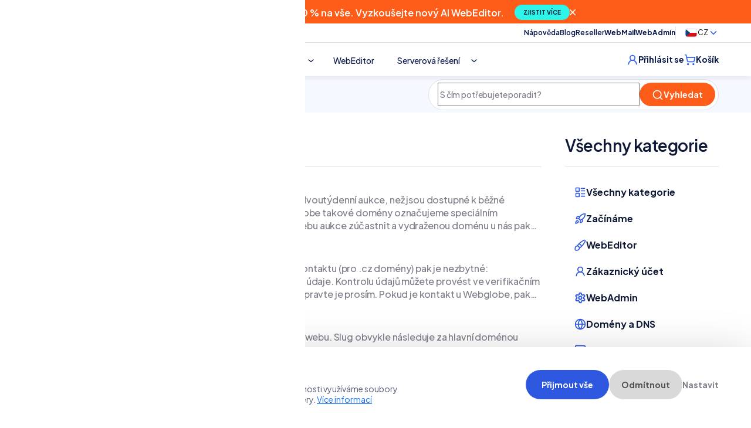

--- FILE ---
content_type: text/html; charset=UTF-8
request_url: https://www.webglobe.cz/poradna/domeny
body_size: 55889
content:
<!DOCTYPE html>
<html lang="cs" prefix="og: https://ogp.me/ns#">
	<head>
		<script>var dataLayer = dataLayer || [];</script>
	<script>
			window.pageId = 28724;
			window.pageCategory = "Helpdesk";
			window.pageTitle = "Jak fungují aukce domén .CZ u&nbsp;Webglobe";
		</script>	<script type="text/javascript">
				const sessionStorageDatalayerPseudoId = sessionStorage.getItem('datalayerPseudoId');
				if(!sessionStorageDatalayerPseudoId) {
					sessionStorage.setItem('datalayerPseudoId', crypto.randomUUID());
				}
				const pseudoId = sessionStorage.getItem('datalayerPseudoId');
				window.pseudoId = pseudoId;
				dataLayer.push({
					'user': {
						'loginStatus': false,
						'pseudoId': pseudoId,
						'pageId': window?.pageId,
						'pageCategory': window?.pageCategory,
					},
					'_clear': true
				});
			</script><script>var vueLoginData = null;</script>
<!--script id="Cookiebot" src="https://consent.cookiebot.com/uc.js" data-cbid="740ad331-06d2-4984-848a-39032972631e" data-blockingmode="auto" type="text/javascript"></script-->
<meta charset="UTF-8">
<meta name="viewport" content="width=device-width, initial-scale=1.0, maximum-scale=1.0, user-scalable=no">
<meta http-equiv="X-UA-Compatible" content="IE=edge">
<meta name="format-detection" content="telephone=no">
<link rel="profile" href="https://gmpg.org/xfn/11">
<link rel="alternate" hreflang="cs" href="https://www.webglobe.cz/" />
<link rel="alternate" hreflang="sk" href="https://www.webglobe.sk/" />
<link rel="preconnect" href="https://fonts.googleapis.com">
<link rel="preconnect" href="https://fonts.gstatic.com" crossorigin>
<link href="https://fonts.googleapis.com/css2?family=Plus+Jakarta+Sans:ital,wght@0,200;0,300;0,400;0,500;0,600;0,700;0,800;1,200;1,300;1,400;1,500;1,600;1,700;1,800&display=swap" rel="stylesheet">

<!-- Tag Manager -->
<script>
(function() {
var gtmURL = window.location.hostname;
var domainParts = gtmURL.split('.');
if (domainParts.length > 2) {
gtmURL = domainParts.slice(-2).join('.');
}
gtmURL = 'sst.' + gtmURL;
(function(w, d, s, l, i) {
w[l] = w[l] || [];
w[l].push({
'gtm.start': new Date().getTime(),
event: 'gtm.js'
});
var f = d.getElementsByTagName(s)[0],
j = d.createElement(s),
dl = l != 'dataLayer' ? '&l=' + l : '';
j.async = true;
j.src = 'https://' + gtmURL + '/tm?origin=' + i + dl;
f.parentNode.insertBefore(j, f);
})(window, document, 'script', 'dataLayer', window.location.origin);
})();
</script>
<!-- End Tag Manager -->

<script src="https://unpkg.com/htmx.org@1.9.9"></script>

<script>!function () { if (window.t4hto4) console.log("WiserNotify pixel installed multiple time in this page"); else { window.t4hto4 = !0; var t = document, e = window, n = function () { var e = t.createElement("script"); e.type = "text/javascript", e.async = !0, e.src = "https://pt.wisernotify.com/pixel.js?ti=5r2e6kmih7a1cd", document.body.appendChild(e) }; "complete" === t.readyState ? n() : window.attachEvent ? e.attachEvent("onload", n) : e.addEventListener("load", n, !1) } }();</script>

	<!-- Varify.io® code for Webglobe-->
	<script>
		window.varify = window.varify || {};
					window.varify.iid = 5102;
				</script>
	<script src="https://app.varify.io/varify.js"></script>

	<!-- Matomo -->
	<script>
		var _paq = window._paq = window._paq || [];
		/* tracker methods like "setCustomDimension" should be called before "trackPageView" */
		_paq.push(['trackPageView']);
		_paq.push(['enableLinkTracking']);
		(function() {
			var u="https://webglobe.matomo.cloud/";
			_paq.push(['setTrackerUrl', u+'matomo.php']);
			_paq.push(['setSiteId', '2']);
			var d=document, g=d.createElement('script'), s=d.getElementsByTagName('script')[0];
			g.async=true; g.src='https://cdn.matomo.cloud/webglobe.matomo.cloud/matomo.js'; s.parentNode.insertBefore(g,s);
		})();
	</script>
	<!-- End Matomo Code -->

	<!-- MAILKIT -->
		<script type="text/javascript">
		var _mailkit = _mailkit || [];
		_mailkit.push(['setAPIID','206409607']);
		_mailkit.push(['setDomain','webglobe.cz']);
		_mailkit.push(['initEvent', {
			'email': '',
			'event_tag' : 'abandoned_cart',
			'return_url': 'https://www.webglobe.cz/checkout',
			'description': '',
			'language': 'cz',
			'currency': 'CZK',
			'decimal_separator': ',',
			'first_name': 'anonymous',
			'last_name': 'user',
			'gender': '',
			'order_no': '',
			'promo': '',
			'promo_value': '',
			'promo_teaser': '',
			'lifetime': '30'
		}]);
			</script>
	<script type="text/javascript" async="true" src="//u.mailkit.eu/js/jsapi_v2.js"></script>
	<!-- END MAILKIT -->
    <!-- Start VWO Common Smartcode -->
    <script data-jetpack-boost="ignore" type='text/javascript'>
        var _vwo_clicks = 10;
    </script>
    <!-- End VWO Common Smartcode -->
        <!-- Start VWO Async SmartCode -->
    <link rel="preconnect" href="https://dev.visualwebsiteoptimizer.com" />
    <script data-jetpack-boost="ignore" type='text/javascript' id='vwoCode'>
        /* Fix: wp-rocket (application/ld+json) */
        window._vwo_code || (function () {
            var w=window,
            d=document;
            var account_id=1051348,
            version=2.2,
            settings_tolerance=2000,
            library_tolerance=2500,
            use_existing_jquery=false,
            platform='web',
            hide_element='body',
            hide_element_style='opacity:0 !important;filter:alpha(opacity=0) !important;background:none !important';
            /* DO NOT EDIT BELOW THIS LINE */
            if(f=!1,v=d.querySelector('#vwoCode'),cc={},-1<d.URL.indexOf('__vwo_disable__')||w._vwo_code)return;try{var e=JSON.parse(localStorage.getItem('_vwo_'+account_id+'_config'));cc=e&&'object'==typeof e?e:{}}catch(e){}function r(t){try{return decodeURIComponent(t)}catch(e){return t}}var s=function(){var e={combination:[],combinationChoose:[],split:[],exclude:[],uuid:null,consent:null,optOut:null},t=d.cookie||'';if(!t)return e;for(var n,i,o=/(?:^|;\s*)(?:(_vis_opt_exp_(\d+)_combi=([^;]*))|(_vis_opt_exp_(\d+)_combi_choose=([^;]*))|(_vis_opt_exp_(\d+)_split=([^:;]*))|(_vis_opt_exp_(\d+)_exclude=[^;]*)|(_vis_opt_out=([^;]*))|(_vwo_global_opt_out=[^;]*)|(_vwo_uuid=([^;]*))|(_vwo_consent=([^;]*)))/g;null!==(n=o.exec(t));)try{n[1]?e.combination.push({id:n[2],value:r(n[3])}):n[4]?e.combinationChoose.push({id:n[5],value:r(n[6])}):n[7]?e.split.push({id:n[8],value:r(n[9])}):n[10]?e.exclude.push({id:n[11]}):n[12]?e.optOut=r(n[13]):n[14]?e.optOut=!0:n[15]?e.uuid=r(n[16]):n[17]&&(i=r(n[18]),e.consent=i&&3<=i.length?i.substring(0,3):null)}catch(e){}return e}();function i(){var e=function(){if(w.VWO&&Array.isArray(w.VWO))for(var e=0;e<w.VWO.length;e++){var t=w.VWO[e];if(Array.isArray(t)&&('setVisitorId'===t[0]||'setSessionId'===t[0]))return!0}return!1}(),t='a='+account_id+'&u='+encodeURIComponent(w._vis_opt_url||d.URL)+'&vn='+version+'&ph=1'+('undefined'!=typeof platform?'&p='+platform:'')+'&st='+w.performance.now();e||((n=function(){var e,t=[],n={},i=w.VWO&&w.VWO.appliedCampaigns||{};for(e in i){var o=i[e]&&i[e].v;o&&(t.push(e+'-'+o+'-1'),n[e]=!0)}if(s&&s.combination)for(var r=0;r<s.combination.length;r++){var a=s.combination[r];n[a.id]||t.push(a.id+'-'+a.value)}return t.join('|')}())&&(t+='&c='+n),(n=function(){var e=[],t={};if(s&&s.combinationChoose)for(var n=0;n<s.combinationChoose.length;n++){var i=s.combinationChoose[n];e.push(i.id+'-'+i.value),t[i.id]=!0}if(s&&s.split)for(var o=0;o<s.split.length;o++)t[(i=s.split[o]).id]||e.push(i.id+'-'+i.value);return e.join('|')}())&&(t+='&cc='+n),(n=function(){var e={},t=[];if(w.VWO&&Array.isArray(w.VWO))for(var n=0;n<w.VWO.length;n++){var i=w.VWO[n];if(Array.isArray(i)&&'setVariation'===i[0]&&i[1]&&Array.isArray(i[1]))for(var o=0;o<i[1].length;o++){var r,a=i[1][o];a&&'object'==typeof a&&(r=a.e,a=a.v,r&&a&&(e[r]=a))}}for(r in e)t.push(r+'-'+e[r]);return t.join('|')}())&&(t+='&sv='+n)),s&&s.optOut&&(t+='&o='+s.optOut);var n=function(){var e=[],t={};if(s&&s.exclude)for(var n=0;n<s.exclude.length;n++){var i=s.exclude[n];t[i.id]||(e.push(i.id),t[i.id]=!0)}return e.join('|')}();return n&&(t+='&e='+n),s&&s.uuid&&(t+='&id='+s.uuid),s&&s.consent&&(t+='&consent='+s.consent),w.name&&-1<w.name.indexOf('_vis_preview')&&(t+='&pM=true'),w.VWO&&w.VWO.ed&&(t+='&ed='+w.VWO.ed),t}code={nonce:v&&v.nonce,use_existing_jquery:function(){return'undefined'!=typeof use_existing_jquery?use_existing_jquery:void 0},library_tolerance:function(){return'undefined'!=typeof library_tolerance?library_tolerance:void 0},settings_tolerance:function(){return cc.sT||settings_tolerance},hide_element_style:function(){return'{'+(cc.hES||hide_element_style)+'}'},hide_element:function(){return performance.getEntriesByName('first-contentful-paint')[0]?'':'string'==typeof cc.hE?cc.hE:hide_element},getVersion:function(){return version},finish:function(e){var t;f||(f=!0,(t=d.getElementById('_vis_opt_path_hides'))&&t.parentNode.removeChild(t),e&&((new Image).src='https://dev.visualwebsiteoptimizer.com/ee.gif?a='+account_id+e))},finished:function(){return f},addScript:function(e){var t=d.createElement('script');t.type='text/javascript',e.src?t.src=e.src:t.text=e.text,v&&t.setAttribute('nonce',v.nonce),d.getElementsByTagName('head')[0].appendChild(t)},load:function(e,t){t=t||{};var n=new XMLHttpRequest;n.open('GET',e,!0),n.withCredentials=!t.dSC,n.responseType=t.responseType||'text',n.onload=function(){if(t.onloadCb)return t.onloadCb(n,e);200===n.status?_vwo_code.addScript({text:n.responseText}):_vwo_code.finish('&e=loading_failure:'+e)},n.onerror=function(){if(t.onerrorCb)return t.onerrorCb(e);_vwo_code.finish('&e=loading_failure:'+e)},n.send()},init:function(){var e,t=this.settings_tolerance();w._vwo_settings_timer=setTimeout(function(){_vwo_code.finish()},t),'body'!==this.hide_element()?(n=d.createElement('style'),e=(t=this.hide_element())?t+this.hide_element_style():'',t=d.getElementsByTagName('head')[0],n.setAttribute('id','_vis_opt_path_hides'),v&&n.setAttribute('nonce',v.nonce),n.setAttribute('type','text/css'),n.styleSheet?n.styleSheet.cssText=e:n.appendChild(d.createTextNode(e)),t.appendChild(n)):(n=d.getElementsByTagName('head')[0],(e=d.createElement('div')).style.cssText='z-index: 2147483647 !important;position: fixed !important;left: 0 !important;top: 0 !important;width: 100% !important;height: 100% !important;background: white !important;',e.setAttribute('id','_vis_opt_path_hides'),e.classList.add('_vis_hide_layer'),n.parentNode.insertBefore(e,n.nextSibling));var n='https://dev.visualwebsiteoptimizer.com/j.php?'+i();-1!==w.location.search.indexOf('_vwo_xhr')?this.addScript({src:n}):this.load(n+'&x=true',{l:1})}};w._vwo_code=code;code.init();})();
    </script>
    <!-- End VWO Async SmartCode -->
    
<!-- Optimalizace pro vyhledávače podle Rank Math PRO - https://rankmath.com/ -->
<title>Domény Archives | Webglobe</title>
<meta name="description" content="Registrace domén, přesměrování nebo převod domény"/>
<meta name="robots" content="follow, index, max-snippet:-1, max-video-preview:-1, max-image-preview:large"/>
<link rel="canonical" href="https://www.webglobe.cz/poradna/domeny" />
<link rel="next" href="https://www.webglobe.cz/poradna/domeny/page/2" />
<meta property="og:locale" content="cs_CZ" />
<meta property="og:type" content="article" />
<meta property="og:title" content="Domény Archives | Webglobe" />
<meta property="og:description" content="Registrace domén, přesměrování nebo převod domény" />
<meta property="og:url" content="https://www.webglobe.cz/poradna/domeny" />
<meta property="og:site_name" content="Webglobe" />
<meta name="twitter:card" content="summary_large_image" />
<meta name="twitter:title" content="Domény Archives | Webglobe" />
<meta name="twitter:description" content="Registrace domén, přesměrování nebo převod domény" />
<meta name="twitter:label1" content="Helpdesk" />
<meta name="twitter:data1" content="90" />
<script type="application/ld+json" class="rank-math-schema-pro">{"@context":"https://schema.org","@graph":[{"@type":"ProfessionalService","@id":"https://www.webglobe.cz/#organization","name":"Webglobe","url":"https://www.webglobe.cz","logo":{"@type":"ImageObject","@id":"https://www.webglobe.cz/#logo","url":"https://www.webglobe.cz/wp-content/uploads/2024/07/Favicon.png","contentUrl":"https://www.webglobe.cz/wp-content/uploads/2024/07/Favicon.png","caption":"Webglobe","inLanguage":"cs","width":"512","height":"512"},"openingHours":["Monday,Tuesday,Wednesday,Thursday,Friday,Saturday,Sunday 09:00-17:00"],"image":{"@id":"https://www.webglobe.cz/#logo"}},{"@type":"WebSite","@id":"https://www.webglobe.cz/#website","url":"https://www.webglobe.cz","name":"Webglobe","publisher":{"@id":"https://www.webglobe.cz/#organization"},"inLanguage":"cs"},{"@type":"BreadcrumbList","@id":"https://www.webglobe.cz/poradna/domeny#breadcrumb","itemListElement":[{"@type":"ListItem","position":"1","item":{"@id":"https://www.webglobe.cz","name":"Dom\u016f"}},{"@type":"ListItem","position":"2","item":{"@id":"https://www.webglobe.cz/poradna/domeny","name":"Dom\u00e9ny"}}]},{"@type":"CollectionPage","@id":"https://www.webglobe.cz/poradna/domeny#webpage","url":"https://www.webglobe.cz/poradna/domeny","name":"Dom\u00e9ny Archives | Webglobe","isPartOf":{"@id":"https://www.webglobe.cz/#website"},"inLanguage":"cs","breadcrumb":{"@id":"https://www.webglobe.cz/poradna/domeny#breadcrumb"}}]}</script>
<!-- /Rank Math WordPress SEO plugin -->

<style id='wp-img-auto-sizes-contain-inline-css' type='text/css'>
img:is([sizes=auto i],[sizes^="auto," i]){contain-intrinsic-size:3000px 1500px}
/*# sourceURL=wp-img-auto-sizes-contain-inline-css */
</style>
<style id='wp-emoji-styles-inline-css' type='text/css'>

	img.wp-smiley, img.emoji {
		display: inline !important;
		border: none !important;
		box-shadow: none !important;
		height: 1em !important;
		width: 1em !important;
		margin: 0 0.07em !important;
		vertical-align: -0.1em !important;
		background: none !important;
		padding: 0 !important;
	}
/*# sourceURL=wp-emoji-styles-inline-css */
</style>
<style id='wg-menu-testimonials-style-inline-css' type='text/css'>
.b-menu-testimonials{
	position: relative;
	max-width: 480px;
	margin: auto;
}
.b-menu-testimonials.is-inactive{
	filter: grayscale(100%);
}
.b-menu-testimonials.has-paddings{
	margin-top: 30px;
	margin-bottom: 30px;
}
.b-menu-testimonials--testimonial{
	width: 100%;
	display: flex;
	flex-direction: column;
	align-items: flex-start;
	gap: 20px;
	border-radius: 14px;
	background: #FFF;
	box-shadow: 0px 18px 80px 0px rgba(0, 0, 0, 0.06);
	padding: 20px 30px 31px 30px;

	color: unset !important;
	text-decoration: none !important;
}

.b-menu-testimonials--testimonial:hover .menu-testimonial-link {
	text-decoration: underline;
}

a.b-menu-testimonials--testimonial {
	color: unset !important;
	text-decoration: none !important;
}

.b-menu-testimonials--testimonial-title{
	font-size: 28px;
	font-style: normal;
	font-weight: 600;
	line-height: 32px; /* 114.286% */
	letter-spacing: -0.56px;
	color: #101A37;
	margin-bottom: 0;
}
.b-menu-testimonials--testimonial-text{
	color: #7D7F8A;
	font-style: normal;
	font-weight: 500;
	line-height: 26px; /* 144.444% */
	letter-spacing: -0.18px;
	margin-bottom: 0;
}
.b-menu-testimonials--testimonial-author{
	display: flex;
	flex-direction: row;
}
.b-menu-testimonials--testimonial-author-name{
	color: #101A37;
	font-size: 18px;
	font-style: normal;
	font-weight: 600;
	line-height: normal;
	letter-spacing: -0.36px;
}
.b-menu-testimonials--testimonial-autor-img{
	width: 45px;
	height: 45px;
	border-radius: 50%;
	margin-right: 12px;
}

/*# sourceURL=https://www.webglobe.cz/wp-content/themes/webglobe_cz/blocks/megamenu/menu-testimonials/menu-testimonials.css */
</style>
<style id='wg-menu-special-offer-style-inline-css' type='text/css'>
.b-menu-special-offer{
	position: relative;
	max-width: 480px;
	margin: auto;
}
.b-menu-special-offer.is-inactive{
	filter: grayscale(100%);
}
.b-menu-special-offer.has-paddings{
	margin-top: 30px;
	margin-bottom: 30px;
}
.b-menu-special-offer--inner{
	padding: 40px;
	display: flex;
	flex-direction: column;
	justify-content: space-between;
	position: relative;
	z-index: 1;
}
.b-menu-special-offer--img{
	position: absolute;
	top: 0;
	left: 0;
	object-fit: cover;
    width: 100%;
    height: 100%;
	border-radius: 14px;
}
.b-menu-special-offer--img .img-placeholder{
	background: #cbcbcb;
	position: absolute;
	top: 0;
	border-radius: 14px;
	left: 0;
	width: 100%;
	height: 100%;
}
.b-menu-special-offer--content{
	max-width: 268px;
}
.b-menu-special-offer--badge{
	align-self: flex-end;
	background-color: #FD5D18;
	color: #fff;
	height: 96px;
	display: flex;
	flex-direction: column;
    justify-content: center;
	align-items: center;
	text-align: center;
	width: 96px;
	font-size: 10px;
	border-radius: 50%;
	padding: 10px;
}
.b-menu-special-offer--badge b{
	font-weight: 700;
	font-size: 18px;
	display: block;
}

.b-menu-special-offer--title{
	color: #fff;
	font-size: 28px;
	font-weight: 700;
}

.b-menu-special-offer--text{
	color: #fff;
	font-size: 16px;
	font-weight: 400;
	margin-bottom: 0;
}

/*# sourceURL=https://www.webglobe.cz/wp-content/themes/webglobe_cz/blocks/megamenu/menu-special/menu-special-offer.css */
</style>
<link rel='stylesheet' id='wbg-faq-style-css' href='https://www.webglobe.cz/wp-content/themes/webglobe_cz/blocks/basic/faq/faq.css?ver=6.9' type='text/css' media='all' />
<style id='b-pricing-cards-section-style-inline-css' type='text/css'>
.pricing-card__section-inner{
	display: grid;
	grid-template-columns: repeat(3, 1fr);
	gap: 10px;
}

/*# sourceURL=https://www.webglobe.cz/wp-content/themes/webglobe_cz/blocks/sections/pricing-cards-section/pricing-cards-section.css */
</style>
<link rel='stylesheet' id='wbg-testimonials-section-style-css' href='https://www.webglobe.cz/wp-content/themes/webglobe_cz/blocks/sections/testimonials-section/testimonials-section.css?ver=6.9' type='text/css' media='all' />
<style id='b-section-style-inline-css' type='text/css'>
.is-root-container .container {
    box-sizing: border-box;
}

/*# sourceURL=https://www.webglobe.cz/wp-content/themes/webglobe_cz/blocks/sections/section/section.css */
</style>
<link rel='stylesheet' id='external-css' href='https://www.webglobe.cz/wp-content/themes/webglobe_cz/assets/external/external-admin.css?ver=1768557870' type='text/css' media='all' />
<link rel='stylesheet' id='contact-form-7-css' href='https://www.webglobe.cz/wp-content/plugins/contact-form-7/includes/css/styles.css?ver=1849614978' type='text/css' media='all' />
<link rel='stylesheet' id='nxt-styles-external-css' href='https://www.webglobe.cz/wp-content/themes/webglobe_cz/assets/external/external.css?ver=1768557870' type='text/css' media='all' />
<link rel='stylesheet' id='nxt-styles-nxt-parent-css' href='https://www.webglobe.cz/wp-content/themes/nxt/assets/dist/css/nxt-parent.css?ver=1751521688' type='text/css' media='all' />
<script type="text/javascript" src="https://www.webglobe.cz/wp-includes/js/jquery/jquery.min.js?ver=1849371978" id="jquery-core-js"></script>
<script type="text/javascript" src="https://www.webglobe.cz/wp-includes/js/jquery/jquery-migrate.min.js?ver=1849341978" id="jquery-migrate-js"></script>
<link rel="https://api.w.org/" href="https://www.webglobe.cz/wp-json/" /><link rel="icon" href="https://www.webglobe.cz/wp-content/uploads/2024/07/Favicon-150x150.png" sizes="32x32" />
<link rel="icon" href="https://www.webglobe.cz/wp-content/uploads/2024/07/Favicon-300x300.png" sizes="192x192" />
<link rel="apple-touch-icon" href="https://www.webglobe.cz/wp-content/uploads/2024/07/Favicon-300x300.png" />
<meta name="msapplication-TileImage" content="https://www.webglobe.cz/wp-content/uploads/2024/07/Favicon-300x300.png" />
		<style type="text/css" id="wp-custom-css">
			.grecaptcha-badge {display: none !important;}
img[sizes="auto"] {
    contain: none !important;
    contain-intrinsic-size: 0 !important;
}

.wp-block-s-top-section2-new-year,
.wp-block-s-top-section-new-year,
.wp-block-s-top-section2-campaign {
	overflow: visible !important;
	z-index: 2 !important;
}

.b-top-section-new-year .b-das__wrapper {
	left: auto;
}

.b-das.b-das--has-results .b-das__toggle-area .b-button:not(.search):not(.clear) {
	width: auto
}

del {
	text-decoration: line-through;
}

.prerelease-left-right .b-block-left-right--image-contain img {
	display: block;
	width: auto;
	object-fit: contain;
	margin: 0 auto;
	border-radius: 0.875rem;
}

.col-checkout-asside {
	padding-left: 0;
	padding-right: 1.40625rem;
}

.col:has(+ 
.col-checkout-asside) {
	padding-left: 1.25rem;
	padding-right: 1.40625rem;
}

.b-top-section-campaign .b-das__wrapper {
	max-width: 60.625rem;
}

.b-top-section-campaign__countdown-section {
	z-index: 1
}

@media only screen and (min-width: 1024px) {
	.modal-sub-product .d-flex.flex-column.align-items-center.flex-lg-row.justify-content-lg-center.gap-10.gap-lg-30 {
	align-items: unset !important;
}
}


.b-login-page .panel-right__close {
	display: none;
}

.b-wysiwyg li {
	background-image: none !important;
}

li.modal-body-content-demand-form__specs-list-item {
	background-image: none !important;
}


.has-dark-blue-gradient-background .b-wysiwyg li::before {
	--icon-color: #33f5e9;
}

.b-webeditor-signup-page .panel-right__title-desc{
	color: #fb5d1a;
}

.wp-block-b-table{
	min-width: 0;
}

.wp-block-b-table .b-table{
	overflow-x: auto;
}

@media only screen and (min-width: 32.875rem) {
	.b-checkout-order-more--recommended .discount-badge {
		min-width: 3.875rem
	}
	
	.b-checkout-order-more--recommended .name {
		align-items: center;
	}
}		</style>
			</head>
	<body class="archive tax-helpdesk-tags term-domeny term-402 wp-theme-nxt wp-child-theme-webglobe_cz">
						<div id="app" class="b-main-layout">
			<style>
	:root {
		--b-promobar--background-color: #FD5D18;
	}
</style>
<div id="promobar-35593" class="b-promobar b-promobar--sticky js-b-promobar--sticky b-promobar--show-desktop" style="--text-size: 16;">
	<div class="b-promobar__inner">
		<div class="b-promobar__content">
			<div class="b-promobar__data">
																			<div 
							class="b-promobar__text" 
													>
							<span><span class="TextRun SCXW248763420 BCX8" lang="CS-CZ" xml:lang="CS-CZ" data-contrast="auto"><span class="NormalTextRun SCXW248763420 BCX8">Lednové slevy jsou tu! Až 60&nbsp;% na vše. Vyzkoušejte </span><span class="NormalTextRun SCXW248763420 BCX8">nový AI </span><span class="NormalTextRun SpellingErrorV2Themed SCXW248763420 BCX8">WebEditor</span><span class="NormalTextRun SCXW248763420 BCX8">.</span></span><span class="EOP SCXW248763420 BCX8" data-ccp-props="{}"> </span></span>
					</div>
																	</div>
			<div class="b-promobar__actions">
									<a href="/web" target="_self" rel="noopener noreferrer" class="b-button b-button--primary b-button--azure b-button--small b-button--mobile-default  b-button--if-label"  data-layer="{&quot;event&quot;:&quot;user_button_click&quot;,&quot;button.name&quot;:&quot;ZJISTIT V\u00cdCE&quot;,&quot;button.type&quot;:&quot;Button www.webglobe.cz&quot;,&quot;Button_count&quot;:&quot;1&quot;}" onclick="">
				<span class="b-button__label">ZJISTIT VÍCE</span>
		</a >


								<button class="b-promobar__close js-b-promobar__close">
					<svg xmlns="http://www.w3.org/2000/svg" width="10" height="10" fill="none" viewBox="0 0 10 10"><path fill="#fff" d="M.21 8.78a.714.714 0 0 0 1.01 1.01L5 6.01l3.78 3.78a.714.714 0 1 0 1.01-1.01L6.01 5l3.78-3.78A.714.714 0 0 0 8.78.21L5 3.99 1.22.21A.714.714 0 1 0 .21 1.22L3.99 5 .21 8.78Z"/></svg>
				</button>
			</div>
		</div>
	</div>
</div>
			<div class="b-top-menu d-none d-md-block">
	<div class="container">
		<div class="inner">
			<div class="contact">
				<a class = "phone" href="tel:%2b%34%32%30%20&#54;03 %311&#49;%20&#49;1%31" ><svg xmlns="http://www.w3.org/2000/svg" width="16" height="16" fill="none"><g clip-path="url(#a)"><path fill="#315EED" d="M13.333 15.267h-.2c-2.133-.267-4.266-1-6.066-2.134a14.017 14.017 0 0 1-4.2-4.2A13.277 13.277 0 0 1 .733 2.867c0-.267 0-.534.067-.8.133-.334.267-.534.467-.734.2-.2.4-.4.666-.466.267-.134.534-.2.8-.2h2c.467 0 .934.2 1.334.466.4.334.6.734.666 1.267.067.6.2 1.2.4 1.733.134.334.134.734.067 1.134-.067.4-.267.733-.533 1l-.467.466C7 7.933 8 9 9.267 9.8l.466-.467c.267-.266.6-.466 1-.533s.734-.067 1.134.067c.533.2 1.133.333 1.733.4.467.066.933.333 1.267.666.333.4.466.867.466 1.334v2c0 .266-.066.533-.2.8a2.394 2.394 0 0 1-.466.666c-.2.2-.467.334-.734.4-.133.134-.4.134-.6.134ZM4.733 2h-2c-.066 0-.2 0-.266.067-.067 0-.134.066-.2.133-.067.067-.134.133-.134.267 0 .066-.066.2 0 .266.134 1.934.8 3.8 1.867 5.467 1 1.533 2.267 2.867 3.8 3.8a12.54 12.54 0 0 0 5.467 1.933h.266c.067 0 .2-.066.267-.133s.133-.133.133-.2c.067-.067.067-.2.067-.267v-2c0-.133-.067-.333-.133-.466-.134-.134-.267-.2-.4-.2-.667-.067-1.334-.267-2-.534a.425.425 0 0 0-.4 0 .367.367 0 0 0-.334.2l-.866.867c-.2.2-.534.267-.8.133A10.94 10.94 0 0 1 4.8 7.067c-.133-.4-.067-.734.133-.934l.867-.866c.067-.067.133-.2.2-.334v-.4c-.267-.666-.4-1.333-.533-2 0-.133-.134-.333-.2-.4-.2-.066-.334-.133-.534-.133Z"></path></g><defs><clipPath id="a"><path fill="#fff" d="M0 0h16v16H0z"></path></clipPath></defs></svg><span data-hover="&#43;4&#50;&#48; &#54;&#48;&#51;&#32;&#49;11 1&#49;&#49;">+4&#50;0 60&#51;&#32;&#49;1&#49;&#32;&#49;&#49;1</span></a>				<a class = "email" href="mailto:%69n%66o&#64;&#119;e%62%67%6c%6f&#98;%65&#46;c%7a" ><svg xmlns="http://www.w3.org/2000/svg" width="16" height="16" fill="none"><path fill="#315EED" fill-rule="evenodd" d="M2.667 3.333A.667.667 0 0 0 2 4v8c0 .368.299.667.667.667h10.667A.667.667 0 0 0 14 12V4a.667.667 0 0 0-.666-.667H2.667ZM.667 4a2 2 0 0 1 2-2h10.667a2 2 0 0 1 2 2v8a2 2 0 0 1-2 2H2.667a2 2 0 0 1-2-2V4Z" clip-rule="evenodd"></path><path fill="#315EED" fill-rule="evenodd" d="M.771 4.31a.667.667 0 0 1 .92-.206L7.67 7.903a.627.627 0 0 0 .663 0l.001-.001 5.976-3.798a.667.667 0 1 1 .716 1.125L9.04 9.032a1.96 1.96 0 0 1-2.081 0l-.004-.003-5.98-3.8a.667.667 0 0 1-.205-.92Z" clip-rule="evenodd"></path></svg><span data-hover="in&#102;o&#64;&#119;&#101;bg&#108;&#111;be.&#99;&#122;">&#105;nfo&#64;&#119;&#101;&#98;&#103;l&#111;&#98;&#101;&#46;&#99;z</span></a>			</div>
			<div class="right">
				<ul class="header-menu "><li id="menu-item-965" class="menu-item menu-item-type-custom menu-item-object-custom menu-item-965"><a href="/poradna/">Nápověda</a></li>
<li id="menu-item-6479" class="menu-item menu-item-type-post_type menu-item-object-page menu-item-6479"><a href="https://www.webglobe.cz/blog">Blog</a></li>
<li id="menu-item-6567" class="menu-item menu-item-type-post_type menu-item-object-page menu-item-6567"><a href="https://www.webglobe.cz/partner">Reseller</a></li>
</ul>				<ul class="header-menu header-menu-bold "><li id="menu-item-1017" class="menu-item menu-item-type-custom menu-item-object-custom menu-item-1017"><a href="https://webmail.webglobe.cz/">WebMail</a></li>
<li id="menu-item-1018" class="menu-item menu-item-type-custom menu-item-object-custom menu-item-1018"><a href="https://admin.webglobe.cz/auth/login">WebAdmin</a></li>
</ul>									<div class="dropdown b-top-menu-langs">
																												<button class="dropdown-toggle b-top-menu-langs__toggle" type="button" data-bs-toggle="dropdown" aria-expanded="false">
									<span><svg width="22" height="16" viewBox="0 0 22 16" fill="none" xmlns="http://www.w3.org/2000/svg"><g clip-path="url(#clip0_17510_64378)"><path d="M1 1.00043H21V15.0001H1V1.00043Z" fill="#11457E"/><path d="M21 8.00003V14.9999H1L9.40566 8.00003H21Z" fill="#D7141A"/><path d="M21 1.00043V8.00028H9.40566L1 1.00043H21Z" fill="white"/></g><rect x="1" y="1" width="20" height="14" rx="4" stroke="#DEE4ED"/><defs><clipPath id="clip0_17510_64378"><rect x="1" y="1" width="20" height="14" rx="4" fill="white"/></clipPath></defs></svg> CZ</span>
									<svg xmlns="http://www.w3.org/2000/svg" width="18" height="18" fill="none"><path fill="#315EED" fill-rule="evenodd" d="M3.97 6.22a.75.75 0 0 1 1.06 0L9 10.19l3.97-3.97a.75.75 0 1 1 1.06 1.06l-4.5 4.5a.75.75 0 0 1-1.06 0l-4.5-4.5a.75.75 0 0 1 0-1.06Z" clip-rule="evenodd"></path></svg>								</button>
																																																											<ul class="dropdown-menu b-top-menu-langs__menu">
																																																							<li><a class="dropdown-item b-top-menu-langs__menu-item" target="_blank" href="https://www.webglobe.sk/"><svg width="22" height="16" viewBox="0 0 22 16" fill="none" xmlns="http://www.w3.org/2000/svg"><g clip-path="url(#clip0_15324_105393)"><path d="M1 1.00043H21V15.0001H1V1.00043Z" fill="white"/><path d="M1 5.56537H21V10.4346H1V5.56537Z" fill="#2C57DE"/><path d="M1 10.4347H21V14.9999H1V10.4347Z" fill="#D80027"/><path d="M6.05469 4.9566V8.44851C6.05469 10.4349 8.52605 11.0435 8.52605 11.0435C8.52605 11.0435 10.9973 10.4348 10.9973 8.44851V4.9566H6.05469Z" fill="white"/><path d="M6.71094 5.05896V8.41982C6.71094 8.64426 6.7584 8.85623 6.85246 9.05495H10.2107C10.3047 8.85627 10.3522 8.6443 10.3522 8.41982V5.05896H6.71094Z" fill="#D80027"/><path d="M9.64586 7.4023H8.80895V6.81647H9.36691V6.23064H8.80895V5.64478H8.25102V6.23064H7.69312V6.81647H8.25102V7.4023H7.41406V7.98816H8.25102V8.57399H8.80895V7.98816H9.64586V7.4023Z" fill="white"/><path d="M7.6125 9.87271C7.97203 10.1099 8.34141 10.2477 8.53055 10.309C8.71969 10.2477 9.08906 10.1099 9.44859 9.87271C9.81117 9.63347 10.0654 9.35977 10.2097 9.0549C10.0451 8.93237 9.84825 8.86667 9.64648 8.86692C9.57008 8.86692 9.49586 8.87644 9.42453 8.89387C9.27332 8.5331 8.93008 8.2811 8.53062 8.2811C8.13113 8.2811 7.78793 8.5331 7.63672 8.89387C7.56396 8.87602 7.48949 8.86698 7.41477 8.86692C7.213 8.86668 7.01616 8.93237 6.85156 9.0549C6.99574 9.35977 7.24992 9.63347 7.6125 9.87271Z" fill="#2C57DE"/></g><rect x="1" y="1" width="20" height="14" rx="4" stroke="#DEE4ED"/><defs><clipPath id="clip0_15324_105393"><rect x="1" y="1" width="20" height="14" rx="4" fill="white"/></clipPath></defs></svg> SK</a></li>
																																								<li><a class="dropdown-item b-top-menu-langs__menu-item" target="_blank" href="https://www.webglobe.com/"><svg width="22" height="16" viewBox="0 0 29 20" fill="none" xmlns="http://www.w3.org/2000/svg"><g clip-path="url(#clip0_2_6451)"><path d="M1 1H28V19.0002H1V1Z" fill="white"/><path d="M16.1875 0.999756H12.8125V8.31223H1V11.6872H12.8125V18.9997H16.1875V11.6872H28V8.31223H16.1875V0.999756Z" fill="#D80027"/><path d="M21.7658 13.1301L27.9998 16.5935V13.1301H21.7658ZM17.4346 13.1301L27.9998 18.9997V17.3399L20.4222 13.1301H17.4346ZM25.1856 18.9997L17.4346 14.6932V18.9997H25.1856Z" fill="#0052B4"/><path d="M17.4346 13.1301L27.9998 18.9997V17.3399L20.4222 13.1301H17.4346Z" fill="white"/><path d="M17.4346 13.1301L27.9998 18.9997V17.3399L20.4222 13.1301H17.4346Z" fill="#D80027"/><path d="M5.76408 13.1301L1 15.7769V13.1301H5.76408ZM11.5652 13.8765V18.9997H2.34425L11.5652 13.8765Z" fill="#0052B4"/><path d="M8.57756 13.1301L1 17.3399V18.9997L11.5652 13.1301H8.57756Z" fill="#D80027"/><path d="M7.23399 6.86931L1 3.40592V6.86931H7.23399ZM11.5652 6.86931L1 0.999756V2.65952L8.57756 6.86931H11.5652ZM3.81422 0.999756L11.5652 5.30626V0.999756H3.81422Z" fill="#0052B4"/><path d="M11.5652 6.86931L1 0.999756V2.65952L8.57756 6.86931H11.5652Z" fill="white"/><path d="M11.5652 6.86931L1 0.999756V2.65952L8.57756 6.86931H11.5652Z" fill="#D80027"/><path d="M23.2357 6.86961L27.9998 4.22287V6.86961H23.2357ZM17.4346 6.1232V1H26.6555L17.4346 6.1232Z" fill="#0052B4"/><path d="M20.4222 6.86931L27.9998 2.65952V0.999756L17.4346 6.86931H20.4222Z" fill="#D80027"/></g><rect x="1" y="1" width="27" height="18" rx="4" stroke="#DEE4ED"/><defs><clipPath id="clip0_2_6451"><rect x="1" y="1" width="27" height="18" rx="4" fill="white"/></clipPath></defs></svg> EN</a></li>
																					</ul>
					</div>
							</div>
		</div>
	</div>
</div>
<div class="b-main-menu sticky-top">
	<div class="container">
		<div class="b-main-menu__inner">
			<div class="b-main-menu__logo">
				<a href="/"><img src="https://www.webglobe.cz/wp-content/uploads/2024/07/WEBGLOBE_logo_transparent.svg" srcset="" sizes="(max-width: 1px) 100vw, 1px" alt="Webglobe logo" class = "logo" loading="lazy" /></a>
			</div>
			<nav id="navbar-menu" class="b-main-menu-navbar navbar navbar-expand-lg">
	<div class="collapse navbar-collapse b-main-menu-navbar__collapse js-main-menu-navbar__collapse" id="navbarMainMenu">
		<div class="b-main-menu-navbar__collapse-inner">
			<div class="container">
				<!-- Bootstrap 5 Nav Walker Main Menu -->
				<ul id="megamenuNavbar" class="b-main-menu-navbar__nav navbar-nav "><li class="has-megamenu" id="menu-item-13709"><a href="https://www.webglobe.cz/domeny" class="b-main-menu-item-depth0 nav-link " data-bs-toggle="collapse" data-bs-target="#main-menu-13709" aria-haspopup="true" aria-expanded="false"><div class="b-main-menu-item__text"><div class="nav-title"><span class="bold-text" aria-hidden="true">Domény</span><span class="normal-text">Domény</span></div></div></a><div class="b-mega-menu collapse" data-bs-parent="#megamenuNavbar" id="main-menu-13709"><div class="container"><div class="row justify-content-between"><div class="col-12 col-lg-7 b-mega-menu__items">
<ul class="b-mega-menu__two-cols depth_0">
	<li class="b-mega-menu-item" id="menu-item-13710"><a href="https://www.webglobe.cz/domeny" class="b-main-menu-item-depth1 b-mega-menu-item__link "><div class="b-mega-menu-item__title-wrapper"><div class="b-mega-menu-item__icon"><img src="https://www.webglobe.cz/wp-content/uploads/2024/06/icon_domains.svg"  alt="Registrace domény" class = "menu-item-icon" loading="lazy" /></div><div class="b-mega-menu-item__title" data-hover="Registrace domény">Registrace domény</div></div><p class="b-mega-menu-item__description">Najděte perfektní adresu pro svůj web. Máme .CZ domény i další koncovky.</p></a></li>
	<li class="b-mega-menu-item" id="menu-item-13711"><a href="https://www.webglobe.cz/domeny/prevod" class="b-main-menu-item-depth1 b-mega-menu-item__link "><div class="b-mega-menu-item__title-wrapper"><div class="b-mega-menu-item__icon"><img src="https://www.webglobe.cz/wp-content/uploads/2024/06/icon_domain_transfer.svg"  alt="Ikona Webglobe" class = "menu-item-icon" loading="lazy" /></div><div class="b-mega-menu-item__title" data-hover="Převod domény k nám">Převod domény k&nbsp;nám</div></div><p class="b-mega-menu-item__description">Převeďte si doménu k nám a získejte lepší péči, snadnou správu a víc.</p></a></li>
	<li class="b-mega-menu-item" id="menu-item-13712"><a href="https://www.webglobe.cz/domeny/whois" class="b-main-menu-item-depth1 b-mega-menu-item__link "><div class="b-mega-menu-item__title-wrapper"><div class="b-mega-menu-item__icon"><img src="https://www.webglobe.cz/wp-content/uploads/2024/06/icon_domain_whois.svg"  alt="WHOIS" class = "menu-item-icon" loading="lazy" /></div><div class="b-mega-menu-item__title" data-hover="Najít info o doméně (WHOIS)">Najít info o&nbsp;doméně (WHOIS)</div></div><p class="b-mega-menu-item__description">Je doména obsazená? Zjistěte si jejího majitele ve vyhledávači WHOIS.</p></a></li>
</ul>
</div><div class="col-12 col-md-5 d-none d-lg-block b-mega-menu__banner">			<div class="wp-block-wg-menu-special-offer">
				<div>

		</div>
		<a 
			href="https://www.webglobe.cz/domeny?ai_search=registrace&utm_source=menu_domeny&utm_medium=banner&utm_campaign=offseason_campaign&utm_content=banner_domeny_ai_generator" target=""			class="b-mega-menu-banner-special-offer"
			style="--mega-menu-button-indent: 20"
		>
			<div class="b-mega-menu-banner-special-offer__img-wrapper">
				<img src="https://www.webglobe.cz/wp-content/uploads/2025/12/AI-Gen.png" srcset="https://www.webglobe.cz/wp-content/uploads/2025/12/AI-Gen.png 960w, https://www.webglobe.cz/wp-content/uploads/2025/12/AI-Gen-500x194.png 500w, https://www.webglobe.cz/wp-content/uploads/2025/12/AI-Gen-768x298.png 768w" sizes="(max-width: 960px) 100vw, 960px" alt="AI GENERATOR" class = "b-mega-menu-banner-special-offer__img" loading="lazy" width="960" height="372"/>							</div>
			<div class="b-mega-menu-banner-special-offer__inner">
								<div class="b-mega-menu-banner-special-offer__content">
										<h3 class = "b-mega-menu-banner-special-offer__title"> </h3>									</div>
							</div>
		</a>
				</div>
	</div><div class="col-12 col-md-5 d-none d-lg-block b-mega-menu__banner">			<div class="wp-block-wg-menu-special-offer">
				<div>

		</div>
		<a 
			href="https://www.webglobe.cz/domeny?utm_source=menu_domeny&utm_medium=banner&utm_campaign=leden_campaign&utm_content=banner_domeny_store_shop" target=""			class="b-mega-menu-banner-special-offer"
			style="--mega-menu-button-indent: 20"
		>
			<div class="b-mega-menu-banner-special-offer__img-wrapper">
				<img src="https://www.webglobe.cz/wp-content/uploads/2026/01/Banner-menu_JAN26-SHOPSTORE-CZ.png" srcset="https://www.webglobe.cz/wp-content/uploads/2026/01/Banner-menu_JAN26-SHOPSTORE-CZ.png 960w, https://www.webglobe.cz/wp-content/uploads/2026/01/Banner-menu_JAN26-SHOPSTORE-CZ-500x194.png 500w, https://www.webglobe.cz/wp-content/uploads/2026/01/Banner-menu_JAN26-SHOPSTORE-CZ-768x298.png 768w" sizes="(max-width: 960px) 100vw, 960px" alt="STORE a SHOP v akci" class = "b-mega-menu-banner-special-offer__img" loading="lazy" width="960" height="372"/>							</div>
			<div class="b-mega-menu-banner-special-offer__inner">
								<div class="b-mega-menu-banner-special-offer__content">
										<h3 class = "b-mega-menu-banner-special-offer__title"> </h3>									</div>
							</div>
		</a>
				</div>
	</div><div class="col-12 col-md-5 d-none d-lg-block b-mega-menu__banner">			<div class="wp-block-wg-menu-special-offer">
				<div>

		</div>
		<a 
			href="https://www.webglobe.cz/webhosting/sdileny?utm_source=menu_domeny&utm_medium=banner&utm_campaign=leden_campaign&utm_content=banner_domeny_plus" target=""			class="b-mega-menu-banner-special-offer"
			style="--mega-menu-button-indent: 20"
		>
			<div class="b-mega-menu-banner-special-offer__img-wrapper">
				<img src="https://www.webglobe.cz/wp-content/uploads/2026/01/Banner-menu_JAN26-ZDARMA-DOM-CZ.png" srcset="https://www.webglobe.cz/wp-content/uploads/2026/01/Banner-menu_JAN26-ZDARMA-DOM-CZ.png 960w, https://www.webglobe.cz/wp-content/uploads/2026/01/Banner-menu_JAN26-ZDARMA-DOM-CZ-500x194.png 500w, https://www.webglobe.cz/wp-content/uploads/2026/01/Banner-menu_JAN26-ZDARMA-DOM-CZ-768x298.png 768w" sizes="(max-width: 960px) 100vw, 960px" alt="Doména k hostingu Plus" class = "b-mega-menu-banner-special-offer__img" loading="lazy" width="960" height="372"/>							</div>
			<div class="b-mega-menu-banner-special-offer__inner">
								<div class="b-mega-menu-banner-special-offer__content">
										<h3 class = "b-mega-menu-banner-special-offer__title"> </h3>									</div>
							</div>
		</a>
				</div>
	</div><div class="col-12 col-md-5 d-none d-lg-block b-mega-menu__banner">			<div class="wp-block-wg-menu-special-offer">
				<div>

		</div>
		<a 
			href="https://www.webglobe.cz/blog/domenova-pojistka?utm_source=menu_domeny&utm_medium=banner&utm_campaign=offseason_campaign&utm_content=banner_domenova_pojistka" target=""			class="b-mega-menu-banner-special-offer"
			style="--mega-menu-button-indent: 20"
		>
			<div class="b-mega-menu-banner-special-offer__img-wrapper">
				<img src="https://www.webglobe.cz/wp-content/uploads/2025/12/Dome╠unova╠u-pojistka.png" srcset="https://www.webglobe.cz/wp-content/uploads/2025/12/Dome╠unova╠u-pojistka.png 960w, https://www.webglobe.cz/wp-content/uploads/2025/12/Dome╠unova╠u-pojistka-500x194.png 500w, https://www.webglobe.cz/wp-content/uploads/2025/12/Dome╠unova╠u-pojistka-768x298.png 768w" sizes="(max-width: 960px) 100vw, 960px" alt="DOMÉNOVÁ POJISTKA" class = "b-mega-menu-banner-special-offer__img" loading="lazy" width="960" height="372"/>							</div>
			<div class="b-mega-menu-banner-special-offer__inner">
								<div class="b-mega-menu-banner-special-offer__content">
										<h3 class = "b-mega-menu-banner-special-offer__title"> </h3>									</div>
							</div>
		</a>
				</div>
	</div><div class="col-12 col-md-5 d-none d-lg-block b-mega-menu__banner">			<div class="wp-block-wg-menu-special-offer">
				<div>

		</div>
		<a 
			href="https://www.webglobe.cz/domeny?utm_source=menu_domeny&utm_medium=banner&utm_campaign=leden_campaign&utm_content=banner_domeny_cz" target=""			class="b-mega-menu-banner-special-offer"
			style="--mega-menu-button-indent: 20"
		>
			<div class="b-mega-menu-banner-special-offer__img-wrapper">
				<img src="https://www.webglobe.cz/wp-content/uploads/2026/01/Banner-menu_JAN26-CZ-1.png" srcset="https://www.webglobe.cz/wp-content/uploads/2026/01/Banner-menu_JAN26-CZ-1.png 960w, https://www.webglobe.cz/wp-content/uploads/2026/01/Banner-menu_JAN26-CZ-1-500x194.png 500w, https://www.webglobe.cz/wp-content/uploads/2026/01/Banner-menu_JAN26-CZ-1-768x298.png 768w" sizes="(max-width: 960px) 100vw, 960px" alt="CZ v akci za polovic ceny" class = "b-mega-menu-banner-special-offer__img" loading="lazy" width="960" height="372"/>							</div>
			<div class="b-mega-menu-banner-special-offer__inner">
								<div class="b-mega-menu-banner-special-offer__content">
										<h3 class = "b-mega-menu-banner-special-offer__title"> </h3>									</div>
							</div>
		</a>
				</div>
	</div><div class="col-12 col-md-5 d-none d-lg-block b-mega-menu__banner">			<div class="wp-block-wg-menu-special-offer">
				<div>

		</div>
		<a 
			href="https://www.webglobe.cz/web?utm_source=menu_domeny&utm_medium=banner&utm_campaign=offseason_campaign&utm_content=banner_web" target=""			class="b-mega-menu-banner-special-offer"
			style="--mega-menu-button-indent: 20"
		>
			<div class="b-mega-menu-banner-special-offer__img-wrapper">
				<img src="https://www.webglobe.cz/wp-content/uploads/2025/12/WSB-1.png" srcset="https://www.webglobe.cz/wp-content/uploads/2025/12/WSB-1.png 960w, https://www.webglobe.cz/wp-content/uploads/2025/12/WSB-1-500x194.png 500w, https://www.webglobe.cz/wp-content/uploads/2025/12/WSB-1-768x298.png 768w" sizes="(max-width: 960px) 100vw, 960px" alt="AI WEBEDITOR" class = "b-mega-menu-banner-special-offer__img" loading="lazy" width="960" height="372"/>							</div>
			<div class="b-mega-menu-banner-special-offer__inner">
								<div class="b-mega-menu-banner-special-offer__content">
										<h3 class = "b-mega-menu-banner-special-offer__title"> </h3>									</div>
							</div>
		</a>
				</div>
	</div><div class="col-12 col-md-5 d-none d-lg-block b-mega-menu__banner">			<div class="wp-block-wg-menu-special-offer">
				<div>

		</div>
		<a 
			href="https://www.webglobe.cz/domeny?utm_source=menu_domeny&utm_medium=banner&utm_campaign=leden_campaign&utm_content=banner_domeny_ai_io" target=""			class="b-mega-menu-banner-special-offer"
			style="--mega-menu-button-indent: 20"
		>
			<div class="b-mega-menu-banner-special-offer__img-wrapper">
				<img src="https://www.webglobe.cz/wp-content/uploads/2026/01/Banner-menu_JAN26-AIIO-CZ.png" srcset="https://www.webglobe.cz/wp-content/uploads/2026/01/Banner-menu_JAN26-AIIO-CZ.png 960w, https://www.webglobe.cz/wp-content/uploads/2026/01/Banner-menu_JAN26-AIIO-CZ-500x194.png 500w, https://www.webglobe.cz/wp-content/uploads/2026/01/Banner-menu_JAN26-AIIO-CZ-768x298.png 768w" sizes="(max-width: 960px) 100vw, 960px" alt="AI a IO v akci" class = "b-mega-menu-banner-special-offer__img" loading="lazy" width="960" height="372"/>							</div>
			<div class="b-mega-menu-banner-special-offer__inner">
								<div class="b-mega-menu-banner-special-offer__content">
										<h3 class = "b-mega-menu-banner-special-offer__title"> </h3>									</div>
							</div>
		</a>
				</div>
	</div><div class="col-12 col-md-5 d-none d-lg-block b-mega-menu__banner">			<div class="wp-block-wg-menu-special-offer">
				<div>

		</div>
		<a 
			href="https://www.webglobe.cz/webhosting/wordpress?utm_source=menu_domeny&utm_medium=banner&utm_campaign=offseason_campaign&utm_content=banner_wordpress_ultra_domena#packages" target=""			class="b-mega-menu-banner-special-offer"
			style="--mega-menu-button-indent: 20"
		>
			<div class="b-mega-menu-banner-special-offer__img-wrapper">
				<img src="https://www.webglobe.cz/wp-content/uploads/2025/12/Domena-WP-host.png" srcset="https://www.webglobe.cz/wp-content/uploads/2025/12/Domena-WP-host.png 960w, https://www.webglobe.cz/wp-content/uploads/2025/12/Domena-WP-host-500x194.png 500w, https://www.webglobe.cz/wp-content/uploads/2025/12/Domena-WP-host-768x298.png 768w" sizes="(max-width: 960px) 100vw, 960px" alt="DOMÉNA S WORDPRESSHOSTINGEM" class = "b-mega-menu-banner-special-offer__img" loading="lazy" width="960" height="372"/>							</div>
			<div class="b-mega-menu-banner-special-offer__inner">
								<div class="b-mega-menu-banner-special-offer__content">
										<h3 class = "b-mega-menu-banner-special-offer__title"> </h3>									</div>
							</div>
		</a>
				</div>
	</div><div class="col-12 col-md-5 d-none d-lg-block b-mega-menu__banner">			<div class="wp-block-wg-menu-special-offer">
				<div>

		</div>
		<a 
			href="https://www.webglobe.cz/domeny?utm_source=menu_domeny&utm_medium=banner&utm_campaign=leden_campaign&utm_content=banner_domeny_cz_sk" target=""			class="b-mega-menu-banner-special-offer"
			style="--mega-menu-button-indent: 20"
		>
			<div class="b-mega-menu-banner-special-offer__img-wrapper">
				<img src="https://www.webglobe.cz/wp-content/uploads/2026/01/Banner-menu_JAN26-CZSK_CZ.png" srcset="https://www.webglobe.cz/wp-content/uploads/2026/01/Banner-menu_JAN26-CZSK_CZ.png 960w, https://www.webglobe.cz/wp-content/uploads/2026/01/Banner-menu_JAN26-CZSK_CZ-500x194.png 500w, https://www.webglobe.cz/wp-content/uploads/2026/01/Banner-menu_JAN26-CZSK_CZ-768x298.png 768w" sizes="(max-width: 960px) 100vw, 960px" alt="CZ a SK v akci" class = "b-mega-menu-banner-special-offer__img" loading="lazy" width="960" height="372"/>							</div>
			<div class="b-mega-menu-banner-special-offer__inner">
								<div class="b-mega-menu-banner-special-offer__content">
										<h3 class = "b-mega-menu-banner-special-offer__title"> </h3>									</div>
							</div>
		</a>
				</div>
	</div><div class="col-12 col-md-5 d-none d-lg-block b-mega-menu__banner">			<div class="wp-block-wg-menu-special-offer">
				<div>

		</div>
		<a 
			href="https://www.webglobe.cz/webhosting/wordpress?utm_source=menu_domeny&utm_medium=banner&utm_campaign=offseason_campaign&utm_content=banner_wordpress" target=""			class="b-mega-menu-banner-special-offer"
			style="--mega-menu-button-indent: 20"
		>
			<div class="b-mega-menu-banner-special-offer__img-wrapper">
				<img src="https://www.webglobe.cz/wp-content/uploads/2025/12/WP-Host.png" srcset="https://www.webglobe.cz/wp-content/uploads/2025/12/WP-Host.png 960w, https://www.webglobe.cz/wp-content/uploads/2025/12/WP-Host-500x194.png 500w, https://www.webglobe.cz/wp-content/uploads/2025/12/WP-Host-768x298.png 768w" sizes="(max-width: 960px) 100vw, 960px" alt="WORDPRESS HOSTING" class = "b-mega-menu-banner-special-offer__img" loading="lazy" width="960" height="372"/>							</div>
			<div class="b-mega-menu-banner-special-offer__inner">
								<div class="b-mega-menu-banner-special-offer__content">
										<h3 class = "b-mega-menu-banner-special-offer__title"> </h3>									</div>
							</div>
		</a>
				</div>
	</div><div class="col-12 col-md-5 d-none d-lg-block b-mega-menu__banner">			<div class="wp-block-wg-menu-special-offer">
				<div>

		</div>
		<a 
			href="https://www.webglobe.cz/web?utm_source=menu_domeny&utm_medium=banner&utm_campaign=leden_campaign&utm_content=banner_webeditor" target=""			class="b-mega-menu-banner-special-offer"
			style="--mega-menu-button-indent: 20"
		>
			<div class="b-mega-menu-banner-special-offer__img-wrapper">
				<img src="https://www.webglobe.cz/wp-content/uploads/2026/01/Banner-menu_JAN26-WEBEDITOR-CZ.png" srcset="https://www.webglobe.cz/wp-content/uploads/2026/01/Banner-menu_JAN26-WEBEDITOR-CZ.png 960w, https://www.webglobe.cz/wp-content/uploads/2026/01/Banner-menu_JAN26-WEBEDITOR-CZ-500x194.png 500w, https://www.webglobe.cz/wp-content/uploads/2026/01/Banner-menu_JAN26-WEBEDITOR-CZ-768x298.png 768w" sizes="(max-width: 960px) 100vw, 960px" alt="AI WebEditor" class = "b-mega-menu-banner-special-offer__img" loading="lazy" width="960" height="372"/>							</div>
			<div class="b-mega-menu-banner-special-offer__inner">
								<div class="b-mega-menu-banner-special-offer__content">
										<h3 class = "b-mega-menu-banner-special-offer__title"> </h3>									</div>
							</div>
		</a>
				</div>
	</div><div class="col-12 col-md-5 d-none d-lg-block b-mega-menu__banner">			<div class="wp-block-wg-menu-special-offer">
				<div>

		</div>
		<a 
			href="https://www.webglobe.cz/webhosting/sdileny?utm_source=menu_domeny&utm_medium=banner&utm_campaign=leden_campaign&utm_content=banner_sleva" target=""			class="b-mega-menu-banner-special-offer"
			style="--mega-menu-button-indent: 20"
		>
			<div class="b-mega-menu-banner-special-offer__img-wrapper">
				<img src="https://www.webglobe.cz/wp-content/uploads/2026/01/Banner-menu_JAN26-CZ.png" srcset="https://www.webglobe.cz/wp-content/uploads/2026/01/Banner-menu_JAN26-CZ.png 960w, https://www.webglobe.cz/wp-content/uploads/2026/01/Banner-menu_JAN26-CZ-500x194.png 500w, https://www.webglobe.cz/wp-content/uploads/2026/01/Banner-menu_JAN26-CZ-768x298.png 768w" sizes="(max-width: 960px) 100vw, 960px" alt="Lednová sleva na hosting" class = "b-mega-menu-banner-special-offer__img" loading="lazy" width="960" height="372"/>							</div>
			<div class="b-mega-menu-banner-special-offer__inner">
								<div class="b-mega-menu-banner-special-offer__content">
										<h3 class = "b-mega-menu-banner-special-offer__title"> </h3>									</div>
							</div>
		</a>
				</div>
	</div><div class="col-12 col-md-5 d-none d-lg-block b-mega-menu__banner">			<div class="wp-block-wg-menu-special-offer">
				<div>

		</div>
		<a 
			href="https://www.webglobe.cz/domeny?utm_source=menu_domeny&utm_medium=banner&utm_campaign=leden_campaign&utm_content=banner_domeny_cz_eu" target=""			class="b-mega-menu-banner-special-offer"
			style="--mega-menu-button-indent: 20"
		>
			<div class="b-mega-menu-banner-special-offer__img-wrapper">
				<img src="https://www.webglobe.cz/wp-content/uploads/2026/01/Banner-menu_JAN26-CZEU.png" srcset="https://www.webglobe.cz/wp-content/uploads/2026/01/Banner-menu_JAN26-CZEU.png 960w, https://www.webglobe.cz/wp-content/uploads/2026/01/Banner-menu_JAN26-CZEU-500x194.png 500w, https://www.webglobe.cz/wp-content/uploads/2026/01/Banner-menu_JAN26-CZEU-768x298.png 768w" sizes="(max-width: 960px) 100vw, 960px" alt="CZ a EU v akci" class = "b-mega-menu-banner-special-offer__img" loading="lazy" width="960" height="372"/>							</div>
			<div class="b-mega-menu-banner-special-offer__inner">
								<div class="b-mega-menu-banner-special-offer__content">
										<h3 class = "b-mega-menu-banner-special-offer__title"> </h3>									</div>
							</div>
		</a>
				</div>
	</div><div class="col-12 col-md-5 d-none d-lg-block b-mega-menu__banner">			<div class="wp-block-wg-menu-special-offer">
				<div>

		</div>
		<a 
			href="https://www.webglobe.cz/web?utm_source=menu_domeny&utm_medium=banner&utm_campaign=offseason_campaign&utm_content=banner_web_ai" target=""			class="b-mega-menu-banner-special-offer"
			style="--mega-menu-button-indent: 20"
		>
			<div class="b-mega-menu-banner-special-offer__img-wrapper">
				<img src="https://www.webglobe.cz/wp-content/uploads/2025/12/WSB-2.png" srcset="https://www.webglobe.cz/wp-content/uploads/2025/12/WSB-2.png 960w, https://www.webglobe.cz/wp-content/uploads/2025/12/WSB-2-500x194.png 500w, https://www.webglobe.cz/wp-content/uploads/2025/12/WSB-2-768x298.png 768w" sizes="(max-width: 960px) 100vw, 960px" alt="WEBEDITOR" class = "b-mega-menu-banner-special-offer__img" loading="lazy" width="960" height="372"/>							</div>
			<div class="b-mega-menu-banner-special-offer__inner">
								<div class="b-mega-menu-banner-special-offer__content">
										<h3 class = "b-mega-menu-banner-special-offer__title"> </h3>									</div>
							</div>
		</a>
				</div>
	</div><div class="col-12 col-md-5 d-none d-lg-block b-mega-menu__banner">			<div class="wp-block-wg-menu-special-offer">
				<div>

		</div>
		<a 
			href="https://www.webglobe.cz/domeny?utm_source=menu_domeny&utm_medium=banner&utm_campaign=leden_campaign&utm_content=banner_domeny_online" target=""			class="b-mega-menu-banner-special-offer"
			style="--mega-menu-button-indent: 20"
		>
			<div class="b-mega-menu-banner-special-offer__img-wrapper">
				<img src="https://www.webglobe.cz/wp-content/uploads/2026/01/Banner-menu_JAN26-ONLINE-CZ.png" srcset="https://www.webglobe.cz/wp-content/uploads/2026/01/Banner-menu_JAN26-ONLINE-CZ.png 960w, https://www.webglobe.cz/wp-content/uploads/2026/01/Banner-menu_JAN26-ONLINE-CZ-500x194.png 500w, https://www.webglobe.cz/wp-content/uploads/2026/01/Banner-menu_JAN26-ONLINE-CZ-768x298.png 768w" sizes="(max-width: 960px) 100vw, 960px" alt="ONLINE, k jakékoliv doméně v akci" class = "b-mega-menu-banner-special-offer__img" loading="lazy" width="960" height="372"/>							</div>
			<div class="b-mega-menu-banner-special-offer__inner">
								<div class="b-mega-menu-banner-special-offer__content">
										<h3 class = "b-mega-menu-banner-special-offer__title"> </h3>									</div>
							</div>
		</a>
				</div>
	</div><div class="col-12 col-md-5 d-none d-lg-block b-mega-menu__banner">			<div class="wp-block-wg-menu-special-offer">
				<div>

		</div>
		<a 
			href="https://www.webglobe.cz/domeny?utm_source=menu_domeny&utm_medium=banner&utm_campaign=leden_campaign&utm_content=banner_domeny_eu" target=""			class="b-mega-menu-banner-special-offer"
			style="--mega-menu-button-indent: 20"
		>
			<div class="b-mega-menu-banner-special-offer__img-wrapper">
				<img src="https://www.webglobe.cz/wp-content/uploads/2026/01/Banner-menu_JAN26-EU-CZ.png" srcset="https://www.webglobe.cz/wp-content/uploads/2026/01/Banner-menu_JAN26-EU-CZ.png 960w, https://www.webglobe.cz/wp-content/uploads/2026/01/Banner-menu_JAN26-EU-CZ-500x194.png 500w, https://www.webglobe.cz/wp-content/uploads/2026/01/Banner-menu_JAN26-EU-CZ-768x298.png 768w" sizes="(max-width: 960px) 100vw, 960px" alt="EU se slevou" class = "b-mega-menu-banner-special-offer__img" loading="lazy" width="960" height="372"/>							</div>
			<div class="b-mega-menu-banner-special-offer__inner">
								<div class="b-mega-menu-banner-special-offer__content">
										<h3 class = "b-mega-menu-banner-special-offer__title"> </h3>									</div>
							</div>
		</a>
				</div>
	</div><div class="col-12 col-md-5 d-none d-lg-block b-mega-menu__banner">			<div class="wp-block-wg-menu-special-offer">
				<div>

		</div>
		<a 
			href="https://www.webglobe.cz/domeny/akce?utm_source=menu_domeny&utm_medium=banner&utm_campaign=offseason_campaign&utm_content=banner_domeny_akce" target=""			class="b-mega-menu-banner-special-offer"
			style="--mega-menu-button-indent: 20"
		>
			<div class="b-mega-menu-banner-special-offer__img-wrapper">
				<img src="https://www.webglobe.cz/wp-content/uploads/2025/12/Akc╠ini╠u-dome╠uny.png" srcset="https://www.webglobe.cz/wp-content/uploads/2025/12/Akc╠ini╠u-dome╠uny.png 960w, https://www.webglobe.cz/wp-content/uploads/2025/12/Akc╠ini╠u-dome╠uny-500x194.png 500w, https://www.webglobe.cz/wp-content/uploads/2025/12/Akc╠ini╠u-dome╠uny-768x298.png 768w" sizes="(max-width: 960px) 100vw, 960px" alt="AKCE NA DOMÉNY" class = "b-mega-menu-banner-special-offer__img" loading="lazy" width="960" height="372"/>							</div>
			<div class="b-mega-menu-banner-special-offer__inner">
								<div class="b-mega-menu-banner-special-offer__content">
										<h3 class = "b-mega-menu-banner-special-offer__title"> </h3>									</div>
							</div>
		</a>
				</div>
	</div></div></div></div></li>
<li class="has-megamenu" id="menu-item-13713"><a href="https://www.webglobe.cz/webhosting" class="b-main-menu-item-depth0 nav-link " data-bs-toggle="collapse" data-bs-target="#main-menu-13713" aria-haspopup="true" aria-expanded="false"><div class="b-main-menu-item__text"><div class="nav-title"><span class="bold-text" aria-hidden="true">Webhosting</span><span class="normal-text">Webhosting</span></div></div></a><div class="b-mega-menu collapse" data-bs-parent="#megamenuNavbar" id="main-menu-13713"><div class="container"><div class="row justify-content-between"><div class="col-12 col-lg-7 b-mega-menu__items">
<ul class="b-mega-menu__two-cols depth_0">
	<li class="b-mega-menu-item" id="menu-item-13715"><a href="https://www.webglobe.cz/webhosting/sdileny" class="b-main-menu-item-depth1 b-mega-menu-item__link "><div class="b-mega-menu-item__title-wrapper"><div class="b-mega-menu-item__icon"><img src="https://www.webglobe.cz/wp-content/uploads/2024/06/icon_hosting_webhosting.svg"  alt="Sdilneny hosting" class = "menu-item-icon" loading="lazy" /></div><div class="b-mega-menu-item__title" data-hover="Webhosting">Webhosting</div></div><p class="b-mega-menu-item__description">Ultra rychlý, bezpečný a spolehlivý webhosting, který vám pomůže uspět on-line.</p></a></li>
	<li class="b-mega-menu-item" id="menu-item-13716"><a href="https://www.webglobe.cz/webhosting/wordpress" class="b-main-menu-item-depth1 b-mega-menu-item__link "><div class="b-mega-menu-item__title-wrapper"><div class="b-mega-menu-item__icon"><img src="https://www.webglobe.cz/wp-content/uploads/2024/06/icon_hosting_wordpress.svg"  alt="WordPress hosting" class = "menu-item-icon" loading="lazy" /></div><div class="b-mega-menu-item__title" data-hover="Hosting pro WordPress">Hosting pro WordPress</div></div><p class="b-mega-menu-item__description">Až 12⨉ rychlejší WordPress, vše předinstalované, s návody a kurzy navíc.</p></a></li>
	<li class="b-mega-menu-item" id="menu-item-32836"><a href="https://www.webglobe.cz/web" class="b-main-menu-item-depth1 b-mega-menu-item__link "><div class="b-mega-menu-item__title-wrapper"><div class="b-mega-menu-item__icon"><img src="https://www.webglobe.cz/wp-content/uploads/2024/06/icon_hosting_webeditor.svg"  alt="WebEditor" class = "menu-item-icon" loading="lazy" /></div><div class="b-mega-menu-item__title" data-hover="WebEditor">WebEditor</div></div><p class="b-mega-menu-item__description">Zapomeňte na složitou tvorbu webu. AI WebEditor vám ho připraví!</p></a></li>
	<li class="b-mega-menu-item" id="menu-item-13714"><a href="https://www.webglobe.cz/webhosting" class="b-main-menu-item-depth1 b-mega-menu-item__link "><div class="b-mega-menu-item__title-wrapper"><div class="b-mega-menu-item__icon"><img src="https://www.webglobe.cz/wp-content/uploads/2024/06/icon_hostings.svg"  alt="Všechny hostingy" class = "menu-item-icon" loading="lazy" /></div><div class="b-mega-menu-item__title" data-hover="Všechna hostingová řešení">Všechna hostingová řešení</div></div><p class="b-mega-menu-item__description">Nevíte, který webhosting vybrat? Projděte si celou naší nabídku.</p></a></li>
</ul>
</div><div class="col-12 col-md-5 d-none d-lg-block b-mega-menu__banner">			<div class="wp-block-wg-menu-special-offer">
				<div>

		</div>
		<a 
			href="https://www.webglobe.cz/web?utm_source=menu_hosting&utm_medium=banner&utm_campaign=leden_campaign&utm_content=banner_webeditor" target=""			class="b-mega-menu-banner-special-offer"
			style="--mega-menu-button-indent: 20"
		>
			<div class="b-mega-menu-banner-special-offer__img-wrapper">
				<img src="https://www.webglobe.cz/wp-content/uploads/2026/01/Banner-menu_JAN26-WEBEDITOR-CZ.png" srcset="https://www.webglobe.cz/wp-content/uploads/2026/01/Banner-menu_JAN26-WEBEDITOR-CZ.png 960w, https://www.webglobe.cz/wp-content/uploads/2026/01/Banner-menu_JAN26-WEBEDITOR-CZ-500x194.png 500w, https://www.webglobe.cz/wp-content/uploads/2026/01/Banner-menu_JAN26-WEBEDITOR-CZ-768x298.png 768w" sizes="(max-width: 960px) 100vw, 960px" alt="AI WebEditor" class = "b-mega-menu-banner-special-offer__img" loading="lazy" width="960" height="372"/>							</div>
			<div class="b-mega-menu-banner-special-offer__inner">
								<div class="b-mega-menu-banner-special-offer__content">
										<h3 class = "b-mega-menu-banner-special-offer__title"> </h3>									</div>
							</div>
		</a>
				</div>
	</div><div class="col-12 col-md-5 d-none d-lg-block b-mega-menu__banner">			<div class="wp-block-wg-menu-special-offer">
				<div>

		</div>
		<a 
			href="https://www.webglobe.cz/domeny?utm_source=menu_hosting&utm_medium=banner&utm_campaign=leden_campaign&utm_content=banner_domeny_shop_store" target=""			class="b-mega-menu-banner-special-offer"
			style="--mega-menu-button-indent: 20"
		>
			<div class="b-mega-menu-banner-special-offer__img-wrapper">
				<img src="https://www.webglobe.cz/wp-content/uploads/2026/01/Banner-menu_JAN26-SHOPSTORE-CZ.png" srcset="https://www.webglobe.cz/wp-content/uploads/2026/01/Banner-menu_JAN26-SHOPSTORE-CZ.png 960w, https://www.webglobe.cz/wp-content/uploads/2026/01/Banner-menu_JAN26-SHOPSTORE-CZ-500x194.png 500w, https://www.webglobe.cz/wp-content/uploads/2026/01/Banner-menu_JAN26-SHOPSTORE-CZ-768x298.png 768w" sizes="(max-width: 960px) 100vw, 960px" alt="STORE a SHOP v akci" class = "b-mega-menu-banner-special-offer__img" loading="lazy" width="960" height="372"/>							</div>
			<div class="b-mega-menu-banner-special-offer__inner">
								<div class="b-mega-menu-banner-special-offer__content">
										<h3 class = "b-mega-menu-banner-special-offer__title"> </h3>									</div>
							</div>
		</a>
				</div>
	</div><div class="col-12 col-md-5 d-none d-lg-block b-mega-menu__banner">			<div class="wp-block-wg-menu-special-offer">
				<div>

		</div>
		<a 
			href="https://www.webglobe.cz/domeny/akce?utm_source=menu_hosting&utm_medium=banner&utm_campaign=offseason_campaign&utm_content=banner_domeny_akce" target=""			class="b-mega-menu-banner-special-offer"
			style="--mega-menu-button-indent: 20"
		>
			<div class="b-mega-menu-banner-special-offer__img-wrapper">
				<img src="https://www.webglobe.cz/wp-content/uploads/2025/12/Akc╠ini╠u-dome╠uny.png" srcset="https://www.webglobe.cz/wp-content/uploads/2025/12/Akc╠ini╠u-dome╠uny.png 960w, https://www.webglobe.cz/wp-content/uploads/2025/12/Akc╠ini╠u-dome╠uny-500x194.png 500w, https://www.webglobe.cz/wp-content/uploads/2025/12/Akc╠ini╠u-dome╠uny-768x298.png 768w" sizes="(max-width: 960px) 100vw, 960px" alt="AKCE NA DOMÉNY" class = "b-mega-menu-banner-special-offer__img" loading="lazy" width="960" height="372"/>							</div>
			<div class="b-mega-menu-banner-special-offer__inner">
								<div class="b-mega-menu-banner-special-offer__content">
										<h3 class = "b-mega-menu-banner-special-offer__title"> </h3>									</div>
							</div>
		</a>
				</div>
	</div><div class="col-12 col-md-5 d-none d-lg-block b-mega-menu__banner">			<div class="wp-block-wg-menu-special-offer">
				<div>

		</div>
		<a 
			href="https://www.webglobe.cz/domeny?utm_source=menu_hosting&utm_medium=banner&utm_campaign=leden_campaign&utm_content=banner_domeny_cz_eu" target=""			class="b-mega-menu-banner-special-offer"
			style="--mega-menu-button-indent: 20"
		>
			<div class="b-mega-menu-banner-special-offer__img-wrapper">
				<img src="https://www.webglobe.cz/wp-content/uploads/2026/01/Banner-menu_JAN26-CZEU.png" srcset="https://www.webglobe.cz/wp-content/uploads/2026/01/Banner-menu_JAN26-CZEU.png 960w, https://www.webglobe.cz/wp-content/uploads/2026/01/Banner-menu_JAN26-CZEU-500x194.png 500w, https://www.webglobe.cz/wp-content/uploads/2026/01/Banner-menu_JAN26-CZEU-768x298.png 768w" sizes="(max-width: 960px) 100vw, 960px" alt="CZ a EU v akci" class = "b-mega-menu-banner-special-offer__img" loading="lazy" width="960" height="372"/>							</div>
			<div class="b-mega-menu-banner-special-offer__inner">
								<div class="b-mega-menu-banner-special-offer__content">
										<h3 class = "b-mega-menu-banner-special-offer__title"> </h3>									</div>
							</div>
		</a>
				</div>
	</div><div class="col-12 col-md-5 d-none d-lg-block b-mega-menu__banner">			<div class="wp-block-wg-menu-special-offer">
				<div>

		</div>
		<a 
			href="https://www.webglobe.cz/webhosting/wordpress?utm_source=menu_hosting&utm_medium=banner&utm_campaign=offseason_campaign&utm_content=banner_wordpress_ultra_domena#packages" target=""			class="b-mega-menu-banner-special-offer"
			style="--mega-menu-button-indent: 20"
		>
			<div class="b-mega-menu-banner-special-offer__img-wrapper">
				<img src="https://www.webglobe.cz/wp-content/uploads/2025/12/Domena-WP-host.png" srcset="https://www.webglobe.cz/wp-content/uploads/2025/12/Domena-WP-host.png 960w, https://www.webglobe.cz/wp-content/uploads/2025/12/Domena-WP-host-500x194.png 500w, https://www.webglobe.cz/wp-content/uploads/2025/12/Domena-WP-host-768x298.png 768w" sizes="(max-width: 960px) 100vw, 960px" alt="DOMÉNA S WORDPRESSHOSTINGEM" class = "b-mega-menu-banner-special-offer__img" loading="lazy" width="960" height="372"/>							</div>
			<div class="b-mega-menu-banner-special-offer__inner">
								<div class="b-mega-menu-banner-special-offer__content">
										<h3 class = "b-mega-menu-banner-special-offer__title"> </h3>									</div>
							</div>
		</a>
				</div>
	</div><div class="col-12 col-md-5 d-none d-lg-block b-mega-menu__banner">			<div class="wp-block-wg-menu-special-offer">
				<div>

		</div>
		<a 
			href="https://www.webglobe.cz/webhosting/sdileny?utm_source=menu_hosting&utm_medium=banner&utm_campaign=leden_campaign&utm_content=banner_sleva" target=""			class="b-mega-menu-banner-special-offer"
			style="--mega-menu-button-indent: 20"
		>
			<div class="b-mega-menu-banner-special-offer__img-wrapper">
				<img src="https://www.webglobe.cz/wp-content/uploads/2026/01/Banner-menu_JAN26-CZ.png" srcset="https://www.webglobe.cz/wp-content/uploads/2026/01/Banner-menu_JAN26-CZ.png 960w, https://www.webglobe.cz/wp-content/uploads/2026/01/Banner-menu_JAN26-CZ-500x194.png 500w, https://www.webglobe.cz/wp-content/uploads/2026/01/Banner-menu_JAN26-CZ-768x298.png 768w" sizes="(max-width: 960px) 100vw, 960px" alt="Lednová sleva na hosting" class = "b-mega-menu-banner-special-offer__img" loading="lazy" width="960" height="372"/>							</div>
			<div class="b-mega-menu-banner-special-offer__inner">
								<div class="b-mega-menu-banner-special-offer__content">
										<h3 class = "b-mega-menu-banner-special-offer__title"> </h3>									</div>
							</div>
		</a>
				</div>
	</div><div class="col-12 col-md-5 d-none d-lg-block b-mega-menu__banner">			<div class="wp-block-wg-menu-special-offer">
				<div>

		</div>
		<a 
			href="https://www.webglobe.cz/domeny?utm_source=menu_hosting&utm_medium=banner&utm_campaign=leden_campaign&utm_content=banner_domeny_eu" target=""			class="b-mega-menu-banner-special-offer"
			style="--mega-menu-button-indent: 20"
		>
			<div class="b-mega-menu-banner-special-offer__img-wrapper">
				<img src="https://www.webglobe.cz/wp-content/uploads/2026/01/Banner-menu_JAN26-EU-CZ.png" srcset="https://www.webglobe.cz/wp-content/uploads/2026/01/Banner-menu_JAN26-EU-CZ.png 960w, https://www.webglobe.cz/wp-content/uploads/2026/01/Banner-menu_JAN26-EU-CZ-500x194.png 500w, https://www.webglobe.cz/wp-content/uploads/2026/01/Banner-menu_JAN26-EU-CZ-768x298.png 768w" sizes="(max-width: 960px) 100vw, 960px" alt="EU se slevou" class = "b-mega-menu-banner-special-offer__img" loading="lazy" width="960" height="372"/>							</div>
			<div class="b-mega-menu-banner-special-offer__inner">
								<div class="b-mega-menu-banner-special-offer__content">
										<h3 class = "b-mega-menu-banner-special-offer__title"> </h3>									</div>
							</div>
		</a>
				</div>
	</div><div class="col-12 col-md-5 d-none d-lg-block b-mega-menu__banner">			<div class="wp-block-wg-menu-special-offer">
				<div>

		</div>
		<a 
			href="https://www.webglobe.cz/webhosting/wordpress?utm_source=menu_hosting&utm_medium=banner&utm_campaign=offseason_campaign&utm_content=banner_wordpress" target=""			class="b-mega-menu-banner-special-offer"
			style="--mega-menu-button-indent: 20"
		>
			<div class="b-mega-menu-banner-special-offer__img-wrapper">
				<img src="https://www.webglobe.cz/wp-content/uploads/2025/12/WP-Host.png" srcset="https://www.webglobe.cz/wp-content/uploads/2025/12/WP-Host.png 960w, https://www.webglobe.cz/wp-content/uploads/2025/12/WP-Host-500x194.png 500w, https://www.webglobe.cz/wp-content/uploads/2025/12/WP-Host-768x298.png 768w" sizes="(max-width: 960px) 100vw, 960px" alt="WORDPRESS HOSTING" class = "b-mega-menu-banner-special-offer__img" loading="lazy" width="960" height="372"/>							</div>
			<div class="b-mega-menu-banner-special-offer__inner">
								<div class="b-mega-menu-banner-special-offer__content">
										<h3 class = "b-mega-menu-banner-special-offer__title"> </h3>									</div>
							</div>
		</a>
				</div>
	</div><div class="col-12 col-md-5 d-none d-lg-block b-mega-menu__banner">			<div class="wp-block-wg-menu-special-offer">
				<div>

		</div>
		<a 
			href="https://www.webglobe.cz/webhosting/sdileny?utm_source=menu_hosting&utm_medium=banner&utm_campaign=leden_campaign&utm_content=banner_domeny_hosting" target=""			class="b-mega-menu-banner-special-offer"
			style="--mega-menu-button-indent: 20"
		>
			<div class="b-mega-menu-banner-special-offer__img-wrapper">
				<img src="https://www.webglobe.cz/wp-content/uploads/2026/01/Banner-menu_JAN26-ZDARMA-DOM-CZ.png" srcset="https://www.webglobe.cz/wp-content/uploads/2026/01/Banner-menu_JAN26-ZDARMA-DOM-CZ.png 960w, https://www.webglobe.cz/wp-content/uploads/2026/01/Banner-menu_JAN26-ZDARMA-DOM-CZ-500x194.png 500w, https://www.webglobe.cz/wp-content/uploads/2026/01/Banner-menu_JAN26-ZDARMA-DOM-CZ-768x298.png 768w" sizes="(max-width: 960px) 100vw, 960px" alt="Doména k hostingu Plus" class = "b-mega-menu-banner-special-offer__img" loading="lazy" width="960" height="372"/>							</div>
			<div class="b-mega-menu-banner-special-offer__inner">
								<div class="b-mega-menu-banner-special-offer__content">
										<h3 class = "b-mega-menu-banner-special-offer__title"> </h3>									</div>
							</div>
		</a>
				</div>
	</div><div class="col-12 col-md-5 d-none d-lg-block b-mega-menu__banner">			<div class="wp-block-wg-menu-special-offer">
				<div>

		</div>
		<a 
			href="https://www.webglobe.cz/blog/domenova-pojistka?utm_source=menu_hosting&utm_medium=banner&utm_campaign=offseason_campaign&utm_content=banner_domenova_pojistka" target=""			class="b-mega-menu-banner-special-offer"
			style="--mega-menu-button-indent: 20"
		>
			<div class="b-mega-menu-banner-special-offer__img-wrapper">
				<img src="https://www.webglobe.cz/wp-content/uploads/2025/12/Dome╠unova╠u-pojistka.png" srcset="https://www.webglobe.cz/wp-content/uploads/2025/12/Dome╠unova╠u-pojistka.png 960w, https://www.webglobe.cz/wp-content/uploads/2025/12/Dome╠unova╠u-pojistka-500x194.png 500w, https://www.webglobe.cz/wp-content/uploads/2025/12/Dome╠unova╠u-pojistka-768x298.png 768w" sizes="(max-width: 960px) 100vw, 960px" alt="DOMÉNOVÁ POJISTKA" class = "b-mega-menu-banner-special-offer__img" loading="lazy" width="960" height="372"/>							</div>
			<div class="b-mega-menu-banner-special-offer__inner">
								<div class="b-mega-menu-banner-special-offer__content">
										<h3 class = "b-mega-menu-banner-special-offer__title"> </h3>									</div>
							</div>
		</a>
				</div>
	</div><div class="col-12 col-md-5 d-none d-lg-block b-mega-menu__banner">			<div class="wp-block-wg-menu-special-offer">
				<div>

		</div>
		<a 
			href="https://www.webglobe.cz/domeny?utm_source=menu_hosting&utm_medium=banner&utm_campaign=leden_campaign&utm_content=banner_domeny_cz_sk" target=""			class="b-mega-menu-banner-special-offer"
			style="--mega-menu-button-indent: 20"
		>
			<div class="b-mega-menu-banner-special-offer__img-wrapper">
				<img src="https://www.webglobe.cz/wp-content/uploads/2026/01/Banner-menu_JAN26-CZSK_CZ.png" srcset="https://www.webglobe.cz/wp-content/uploads/2026/01/Banner-menu_JAN26-CZSK_CZ.png 960w, https://www.webglobe.cz/wp-content/uploads/2026/01/Banner-menu_JAN26-CZSK_CZ-500x194.png 500w, https://www.webglobe.cz/wp-content/uploads/2026/01/Banner-menu_JAN26-CZSK_CZ-768x298.png 768w" sizes="(max-width: 960px) 100vw, 960px" alt="CZ a SK v akci" class = "b-mega-menu-banner-special-offer__img" loading="lazy" width="960" height="372"/>							</div>
			<div class="b-mega-menu-banner-special-offer__inner">
								<div class="b-mega-menu-banner-special-offer__content">
										<h3 class = "b-mega-menu-banner-special-offer__title"> </h3>									</div>
							</div>
		</a>
				</div>
	</div><div class="col-12 col-md-5 d-none d-lg-block b-mega-menu__banner">			<div class="wp-block-wg-menu-special-offer">
				<div>

		</div>
		<a 
			href="https://www.webglobe.cz/domeny?utm_source=menu_hosting&utm_medium=banner&utm_campaign=leden_campaign&utm_content=banner_domeny_online" target=""			class="b-mega-menu-banner-special-offer"
			style="--mega-menu-button-indent: 20"
		>
			<div class="b-mega-menu-banner-special-offer__img-wrapper">
				<img src="https://www.webglobe.cz/wp-content/uploads/2026/01/Banner-menu_JAN26-ONLINE-CZ.png" srcset="https://www.webglobe.cz/wp-content/uploads/2026/01/Banner-menu_JAN26-ONLINE-CZ.png 960w, https://www.webglobe.cz/wp-content/uploads/2026/01/Banner-menu_JAN26-ONLINE-CZ-500x194.png 500w, https://www.webglobe.cz/wp-content/uploads/2026/01/Banner-menu_JAN26-ONLINE-CZ-768x298.png 768w" sizes="(max-width: 960px) 100vw, 960px" alt="ONLINE, k jakékoliv doméně v akci" class = "b-mega-menu-banner-special-offer__img" loading="lazy" width="960" height="372"/>							</div>
			<div class="b-mega-menu-banner-special-offer__inner">
								<div class="b-mega-menu-banner-special-offer__content">
										<h3 class = "b-mega-menu-banner-special-offer__title"> </h3>									</div>
							</div>
		</a>
				</div>
	</div><div class="col-12 col-md-5 d-none d-lg-block b-mega-menu__banner">			<div class="wp-block-wg-menu-special-offer">
				<div>

		</div>
		<a 
			href="https://www.webglobe.cz/domeny?ai_search=registrace&utm_source=menu_hosting&utm_medium=banner&utm_campaign=offseason_campaign&utm_content=banner_domeny_ai_generator" target=""			class="b-mega-menu-banner-special-offer"
			style="--mega-menu-button-indent: 20"
		>
			<div class="b-mega-menu-banner-special-offer__img-wrapper">
				<img src="https://www.webglobe.cz/wp-content/uploads/2025/12/AI-Gen.png" srcset="https://www.webglobe.cz/wp-content/uploads/2025/12/AI-Gen.png 960w, https://www.webglobe.cz/wp-content/uploads/2025/12/AI-Gen-500x194.png 500w, https://www.webglobe.cz/wp-content/uploads/2025/12/AI-Gen-768x298.png 768w" sizes="(max-width: 960px) 100vw, 960px" alt="AI GENERATOR" class = "b-mega-menu-banner-special-offer__img" loading="lazy" width="960" height="372"/>							</div>
			<div class="b-mega-menu-banner-special-offer__inner">
								<div class="b-mega-menu-banner-special-offer__content">
										<h3 class = "b-mega-menu-banner-special-offer__title"> </h3>									</div>
							</div>
		</a>
				</div>
	</div><div class="col-12 col-md-5 d-none d-lg-block b-mega-menu__banner">			<div class="wp-block-wg-menu-special-offer">
				<div>

		</div>
		<a 
			href="https://www.webglobe.cz/domeny?utm_source=menu_hosting&utm_medium=banner&utm_campaign=leden_campaign&utm_content=banner_domeny_cz" target=""			class="b-mega-menu-banner-special-offer"
			style="--mega-menu-button-indent: 20"
		>
			<div class="b-mega-menu-banner-special-offer__img-wrapper">
				<img src="https://www.webglobe.cz/wp-content/uploads/2026/01/Banner-menu_JAN26-CZ-1.png" srcset="https://www.webglobe.cz/wp-content/uploads/2026/01/Banner-menu_JAN26-CZ-1.png 960w, https://www.webglobe.cz/wp-content/uploads/2026/01/Banner-menu_JAN26-CZ-1-500x194.png 500w, https://www.webglobe.cz/wp-content/uploads/2026/01/Banner-menu_JAN26-CZ-1-768x298.png 768w" sizes="(max-width: 960px) 100vw, 960px" alt="CZ v akci za polovic ceny" class = "b-mega-menu-banner-special-offer__img" loading="lazy" width="960" height="372"/>							</div>
			<div class="b-mega-menu-banner-special-offer__inner">
								<div class="b-mega-menu-banner-special-offer__content">
										<h3 class = "b-mega-menu-banner-special-offer__title"> </h3>									</div>
							</div>
		</a>
				</div>
	</div><div class="col-12 col-md-5 d-none d-lg-block b-mega-menu__banner">			<div class="wp-block-wg-menu-special-offer">
				<div>

		</div>
		<a 
			href="https://www.webglobe.cz/domeny?utm_source=menu_hosting&utm_medium=banner&utm_campaign=leden_campaign&utm_content=banner_domeny_ai_io" target=""			class="b-mega-menu-banner-special-offer"
			style="--mega-menu-button-indent: 20"
		>
			<div class="b-mega-menu-banner-special-offer__img-wrapper">
				<img src="https://www.webglobe.cz/wp-content/uploads/2026/01/Banner-menu_JAN26-AIIO-CZ.png" srcset="https://www.webglobe.cz/wp-content/uploads/2026/01/Banner-menu_JAN26-AIIO-CZ.png 960w, https://www.webglobe.cz/wp-content/uploads/2026/01/Banner-menu_JAN26-AIIO-CZ-500x194.png 500w, https://www.webglobe.cz/wp-content/uploads/2026/01/Banner-menu_JAN26-AIIO-CZ-768x298.png 768w" sizes="(max-width: 960px) 100vw, 960px" alt="AI a IO v akci" class = "b-mega-menu-banner-special-offer__img" loading="lazy" width="960" height="372"/>							</div>
			<div class="b-mega-menu-banner-special-offer__inner">
								<div class="b-mega-menu-banner-special-offer__content">
										<h3 class = "b-mega-menu-banner-special-offer__title"> </h3>									</div>
							</div>
		</a>
				</div>
	</div></div></div></div></li>
<li class="has-megamenu" id="menu-item-13719"><a href="https://www.webglobe.cz/email" class="b-main-menu-item-depth0 nav-link " data-bs-toggle="collapse" data-bs-target="#main-menu-13719" aria-haspopup="true" aria-expanded="false"><div class="b-main-menu-item__text"><div class="nav-title"><span class="bold-text" aria-hidden="true">E-mail</span><span class="normal-text">E-mail</span></div></div></a><div class="b-mega-menu collapse" data-bs-parent="#megamenuNavbar" id="main-menu-13719"><div class="container"><div class="row justify-content-between"><div class="col-12 col-lg-7 b-mega-menu__items">
<ul class="b-mega-menu__two-cols depth_0">
	<li class="b-mega-menu-item" id="menu-item-13722"><a href="https://www.webglobe.cz/email/vlastni" class="b-main-menu-item-depth1 b-mega-menu-item__link "><div class="b-mega-menu-item__title-wrapper"><div class="b-mega-menu-item__icon"><img src="https://www.webglobe.cz/wp-content/uploads/2024/06/icon_email_company_mail.svg"  alt="Firemní e-mail" class = "menu-item-icon" loading="lazy" /></div><div class="b-mega-menu-item__title" data-hover="Firemní e‑mail">Firemní e‑mail</div></div><p class="b-mega-menu-item__description">S firemním e-mailem na vlastní doméně budou mít vaše zprávy až 9⨉ úspěšnost.</p></a></li>
	<li class="b-mega-menu-item" id="menu-item-13721"><a href="https://www.webglobe.cz/email/icewarp-office-suite" class="b-main-menu-item-depth1 b-mega-menu-item__link "><div class="b-mega-menu-item__title-wrapper"><div class="b-mega-menu-item__icon"><img src="https://www.webglobe.cz/wp-content/uploads/2024/06/icon_email_office_mail.svg"  alt="Office Mail" class = "menu-item-icon" loading="lazy" /></div><div class="b-mega-menu-item__title" data-hover="Office Mail">Office Mail</div></div><p class="b-mega-menu-item__description">Výkonný e-mail v cloudu s chytrými nástroji a na 3 měsíce ZDARMA.</p></a></li>
	<li class="b-mega-menu-item" id="menu-item-13723"><a href="https://www.webglobe.cz/email/meo" class="b-main-menu-item-depth1 b-mega-menu-item__link "><div class="b-mega-menu-item__title-wrapper"><div class="b-mega-menu-item__icon"><img src="https://www.webglobe.cz/wp-content/uploads/2024/06/icon_email_microsoft.svg"  alt="Microsoft office tools" class = "menu-item-icon" loading="lazy" /></div><div class="b-mega-menu-item__title" data-hover="Microsoft Exchange a 365 Business">Microsoft Exchange a&nbsp;365 Business</div></div><p class="b-mega-menu-item__description">Starý dobrý Outlook a balíček osvědčených aplikací od Microsoftu.</p></a></li>
	<li class="b-mega-menu-item" id="menu-item-13720"><a href="https://www.webglobe.cz/nastroje/klerk" class="b-main-menu-item-depth1 b-mega-menu-item__link "><div class="b-mega-menu-item__title-wrapper"><div class="b-mega-menu-item__icon"><img src="https://www.webglobe.cz/wp-content/uploads/2024/06/icon_email_mail_klerk.svg"  alt="Mail Klerk" class = "menu-item-icon" loading="lazy" /></div><div class="b-mega-menu-item__title" data-hover="Mail Klerk">Mail Klerk</div></div><p class="b-mega-menu-item__description">Posílejte hromadné e-maily za pár korun a s 98,64% doručitelností.</p></a></li>
</ul>
</div><div class="col-12 col-md-5 d-none d-lg-block b-mega-menu__banner">			<div class="wp-block-wg-menu-special-offer">
				<div>

		</div>
		<a 
			href="https://www.webglobe.cz/domeny?ai_search=registrace&utm_source=menu_email&utm_medium=banner&utm_campaign=offseason_campaign&utm_content=banner_domeny_ai_generator" target=""			class="b-mega-menu-banner-special-offer"
			style="--mega-menu-button-indent: 20"
		>
			<div class="b-mega-menu-banner-special-offer__img-wrapper">
				<img src="https://www.webglobe.cz/wp-content/uploads/2025/12/AI-Gen.png" srcset="https://www.webglobe.cz/wp-content/uploads/2025/12/AI-Gen.png 960w, https://www.webglobe.cz/wp-content/uploads/2025/12/AI-Gen-500x194.png 500w, https://www.webglobe.cz/wp-content/uploads/2025/12/AI-Gen-768x298.png 768w" sizes="(max-width: 960px) 100vw, 960px" alt="AI GENERATOR" class = "b-mega-menu-banner-special-offer__img" loading="lazy" width="960" height="372"/>							</div>
			<div class="b-mega-menu-banner-special-offer__inner">
								<div class="b-mega-menu-banner-special-offer__content">
										<h3 class = "b-mega-menu-banner-special-offer__title"> </h3>									</div>
							</div>
		</a>
				</div>
	</div><div class="col-12 col-md-5 d-none d-lg-block b-mega-menu__banner">			<div class="wp-block-wg-menu-special-offer">
				<div>

		</div>
		<a 
			href="https://www.webglobe.cz/domeny?utm_source=menu_email&utm_medium=banner&utm_campaign=leden_campaign&utm_content=banner_domeny_ai_io" target=""			class="b-mega-menu-banner-special-offer"
			style="--mega-menu-button-indent: 20"
		>
			<div class="b-mega-menu-banner-special-offer__img-wrapper">
				<img src="https://www.webglobe.cz/wp-content/uploads/2026/01/Banner-menu_JAN26-AIIO-CZ.png" srcset="https://www.webglobe.cz/wp-content/uploads/2026/01/Banner-menu_JAN26-AIIO-CZ.png 960w, https://www.webglobe.cz/wp-content/uploads/2026/01/Banner-menu_JAN26-AIIO-CZ-500x194.png 500w, https://www.webglobe.cz/wp-content/uploads/2026/01/Banner-menu_JAN26-AIIO-CZ-768x298.png 768w" sizes="(max-width: 960px) 100vw, 960px" alt="AI a IO v akci" class = "b-mega-menu-banner-special-offer__img" loading="lazy" width="960" height="372"/>							</div>
			<div class="b-mega-menu-banner-special-offer__inner">
								<div class="b-mega-menu-banner-special-offer__content">
										<h3 class = "b-mega-menu-banner-special-offer__title"> </h3>									</div>
							</div>
		</a>
				</div>
	</div><div class="col-12 col-md-5 d-none d-lg-block b-mega-menu__banner">			<div class="wp-block-wg-menu-special-offer">
				<div>

		</div>
		<a 
			href="https://www.webglobe.cz/domeny?utm_source=menu_email&utm_medium=banner&utm_campaign=leden_campaign&utm_content=banner_domeny_online" target=""			class="b-mega-menu-banner-special-offer"
			style="--mega-menu-button-indent: 20"
		>
			<div class="b-mega-menu-banner-special-offer__img-wrapper">
				<img src="https://www.webglobe.cz/wp-content/uploads/2026/01/Banner-menu_JAN26-ONLINE-CZ.png" srcset="https://www.webglobe.cz/wp-content/uploads/2026/01/Banner-menu_JAN26-ONLINE-CZ.png 960w, https://www.webglobe.cz/wp-content/uploads/2026/01/Banner-menu_JAN26-ONLINE-CZ-500x194.png 500w, https://www.webglobe.cz/wp-content/uploads/2026/01/Banner-menu_JAN26-ONLINE-CZ-768x298.png 768w" sizes="(max-width: 960px) 100vw, 960px" alt="ONLINE, k jakékoliv doméně v akci" class = "b-mega-menu-banner-special-offer__img" loading="lazy" width="960" height="372"/>							</div>
			<div class="b-mega-menu-banner-special-offer__inner">
								<div class="b-mega-menu-banner-special-offer__content">
										<h3 class = "b-mega-menu-banner-special-offer__title"> </h3>									</div>
							</div>
		</a>
				</div>
	</div><div class="col-12 col-md-5 d-none d-lg-block b-mega-menu__banner">			<div class="wp-block-wg-menu-special-offer">
				<div>

		</div>
		<a 
			href="https://www.webglobe.cz/webhosting/wordpress?utm_source=menu_email&utm_medium=banner&utm_campaign=offseason_campaign&utm_content=banner_wordpress" target=""			class="b-mega-menu-banner-special-offer"
			style="--mega-menu-button-indent: 20"
		>
			<div class="b-mega-menu-banner-special-offer__img-wrapper">
				<img src="https://www.webglobe.cz/wp-content/uploads/2025/12/WP-Host.png" srcset="https://www.webglobe.cz/wp-content/uploads/2025/12/WP-Host.png 960w, https://www.webglobe.cz/wp-content/uploads/2025/12/WP-Host-500x194.png 500w, https://www.webglobe.cz/wp-content/uploads/2025/12/WP-Host-768x298.png 768w" sizes="(max-width: 960px) 100vw, 960px" alt="WORDPRESS HOSTING" class = "b-mega-menu-banner-special-offer__img" loading="lazy" width="960" height="372"/>							</div>
			<div class="b-mega-menu-banner-special-offer__inner">
								<div class="b-mega-menu-banner-special-offer__content">
										<h3 class = "b-mega-menu-banner-special-offer__title"> </h3>									</div>
							</div>
		</a>
				</div>
	</div><div class="col-12 col-md-5 d-none d-lg-block b-mega-menu__banner">			<div class="wp-block-wg-menu-special-offer">
				<div>

		</div>
		<a 
			href="https://www.webglobe.cz/domeny?utm_source=menu_email&utm_medium=banner&utm_campaign=leden_campaign&utm_content=banner_domeny_cz" target=""			class="b-mega-menu-banner-special-offer"
			style="--mega-menu-button-indent: 20"
		>
			<div class="b-mega-menu-banner-special-offer__img-wrapper">
				<img src="https://www.webglobe.cz/wp-content/uploads/2026/01/Banner-menu_JAN26-CZ-1.png" srcset="https://www.webglobe.cz/wp-content/uploads/2026/01/Banner-menu_JAN26-CZ-1.png 960w, https://www.webglobe.cz/wp-content/uploads/2026/01/Banner-menu_JAN26-CZ-1-500x194.png 500w, https://www.webglobe.cz/wp-content/uploads/2026/01/Banner-menu_JAN26-CZ-1-768x298.png 768w" sizes="(max-width: 960px) 100vw, 960px" alt="CZ v akci za polovic ceny" class = "b-mega-menu-banner-special-offer__img" loading="lazy" width="960" height="372"/>							</div>
			<div class="b-mega-menu-banner-special-offer__inner">
								<div class="b-mega-menu-banner-special-offer__content">
										<h3 class = "b-mega-menu-banner-special-offer__title"> </h3>									</div>
							</div>
		</a>
				</div>
	</div><div class="col-12 col-md-5 d-none d-lg-block b-mega-menu__banner">			<div class="wp-block-wg-menu-special-offer">
				<div>

		</div>
		<a 
			href="https://www.webglobe.cz/web?utm_source=menu_email&utm_medium=banner&utm_campaign=leden_campaign&utm_content=banner_webeditor" target=""			class="b-mega-menu-banner-special-offer"
			style="--mega-menu-button-indent: 20"
		>
			<div class="b-mega-menu-banner-special-offer__img-wrapper">
				<img src="https://www.webglobe.cz/wp-content/uploads/2026/01/Banner-menu_JAN26-WEBEDITOR-CZ.png" srcset="https://www.webglobe.cz/wp-content/uploads/2026/01/Banner-menu_JAN26-WEBEDITOR-CZ.png 960w, https://www.webglobe.cz/wp-content/uploads/2026/01/Banner-menu_JAN26-WEBEDITOR-CZ-500x194.png 500w, https://www.webglobe.cz/wp-content/uploads/2026/01/Banner-menu_JAN26-WEBEDITOR-CZ-768x298.png 768w" sizes="(max-width: 960px) 100vw, 960px" alt="AI WebEditor" class = "b-mega-menu-banner-special-offer__img" loading="lazy" width="960" height="372"/>							</div>
			<div class="b-mega-menu-banner-special-offer__inner">
								<div class="b-mega-menu-banner-special-offer__content">
										<h3 class = "b-mega-menu-banner-special-offer__title"> </h3>									</div>
							</div>
		</a>
				</div>
	</div><div class="col-12 col-md-5 d-none d-lg-block b-mega-menu__banner">			<div class="wp-block-wg-menu-special-offer">
				<div>

		</div>
		<a 
			href="https://www.webglobe.cz/domeny?utm_source=menu_email&utm_medium=banner&utm_campaign=leden_campaign&utm_content=banner_domeny_cz_eu" target=""			class="b-mega-menu-banner-special-offer"
			style="--mega-menu-button-indent: 20"
		>
			<div class="b-mega-menu-banner-special-offer__img-wrapper">
				<img src="https://www.webglobe.cz/wp-content/uploads/2026/01/Banner-menu_JAN26-CZEU.png" srcset="https://www.webglobe.cz/wp-content/uploads/2026/01/Banner-menu_JAN26-CZEU.png 960w, https://www.webglobe.cz/wp-content/uploads/2026/01/Banner-menu_JAN26-CZEU-500x194.png 500w, https://www.webglobe.cz/wp-content/uploads/2026/01/Banner-menu_JAN26-CZEU-768x298.png 768w" sizes="(max-width: 960px) 100vw, 960px" alt="CZ a EU v akci" class = "b-mega-menu-banner-special-offer__img" loading="lazy" width="960" height="372"/>							</div>
			<div class="b-mega-menu-banner-special-offer__inner">
								<div class="b-mega-menu-banner-special-offer__content">
										<h3 class = "b-mega-menu-banner-special-offer__title"> </h3>									</div>
							</div>
		</a>
				</div>
	</div><div class="col-12 col-md-5 d-none d-lg-block b-mega-menu__banner">			<div class="wp-block-wg-menu-special-offer">
				<div>

		</div>
		<a 
			href="https://www.webglobe.cz/web?utm_source=menu_email&utm_medium=banner&utm_campaign=offseason_campaign&utm_content=banner_web" target=""			class="b-mega-menu-banner-special-offer"
			style="--mega-menu-button-indent: 20"
		>
			<div class="b-mega-menu-banner-special-offer__img-wrapper">
				<img src="https://www.webglobe.cz/wp-content/uploads/2025/12/WSB-1.png" srcset="https://www.webglobe.cz/wp-content/uploads/2025/12/WSB-1.png 960w, https://www.webglobe.cz/wp-content/uploads/2025/12/WSB-1-500x194.png 500w, https://www.webglobe.cz/wp-content/uploads/2025/12/WSB-1-768x298.png 768w" sizes="(max-width: 960px) 100vw, 960px" alt="AI WEBEDITOR" class = "b-mega-menu-banner-special-offer__img" loading="lazy" width="960" height="372"/>							</div>
			<div class="b-mega-menu-banner-special-offer__inner">
								<div class="b-mega-menu-banner-special-offer__content">
										<h3 class = "b-mega-menu-banner-special-offer__title"> </h3>									</div>
							</div>
		</a>
				</div>
	</div><div class="col-12 col-md-5 d-none d-lg-block b-mega-menu__banner">			<div class="wp-block-wg-menu-special-offer">
				<div>

		</div>
		<a 
			href="https://www.webglobe.cz/webhosting/wordpress?utm_source=menu_email&utm_medium=banner&utm_campaign=offseason_campaign&utm_content=banner_wordpress_ultra_domena#packages" target=""			class="b-mega-menu-banner-special-offer"
			style="--mega-menu-button-indent: 20"
		>
			<div class="b-mega-menu-banner-special-offer__img-wrapper">
				<img src="https://www.webglobe.cz/wp-content/uploads/2025/12/Domena-WP-host.png" srcset="https://www.webglobe.cz/wp-content/uploads/2025/12/Domena-WP-host.png 960w, https://www.webglobe.cz/wp-content/uploads/2025/12/Domena-WP-host-500x194.png 500w, https://www.webglobe.cz/wp-content/uploads/2025/12/Domena-WP-host-768x298.png 768w" sizes="(max-width: 960px) 100vw, 960px" alt="DOMÉNA S WORDPRESSHOSTINGEM" class = "b-mega-menu-banner-special-offer__img" loading="lazy" width="960" height="372"/>							</div>
			<div class="b-mega-menu-banner-special-offer__inner">
								<div class="b-mega-menu-banner-special-offer__content">
										<h3 class = "b-mega-menu-banner-special-offer__title"> </h3>									</div>
							</div>
		</a>
				</div>
	</div><div class="col-12 col-md-5 d-none d-lg-block b-mega-menu__banner">			<div class="wp-block-wg-menu-special-offer">
				<div>

		</div>
		<a 
			href="https://www.webglobe.cz/domeny?utm_source=menu_email&utm_medium=banner&utm_campaign=leden_campaign&utm_content=banner_domeny_eu" target=""			class="b-mega-menu-banner-special-offer"
			style="--mega-menu-button-indent: 20"
		>
			<div class="b-mega-menu-banner-special-offer__img-wrapper">
				<img src="https://www.webglobe.cz/wp-content/uploads/2026/01/Banner-menu_JAN26-EU-CZ.png" srcset="https://www.webglobe.cz/wp-content/uploads/2026/01/Banner-menu_JAN26-EU-CZ.png 960w, https://www.webglobe.cz/wp-content/uploads/2026/01/Banner-menu_JAN26-EU-CZ-500x194.png 500w, https://www.webglobe.cz/wp-content/uploads/2026/01/Banner-menu_JAN26-EU-CZ-768x298.png 768w" sizes="(max-width: 960px) 100vw, 960px" alt="EU se slevou" class = "b-mega-menu-banner-special-offer__img" loading="lazy" width="960" height="372"/>							</div>
			<div class="b-mega-menu-banner-special-offer__inner">
								<div class="b-mega-menu-banner-special-offer__content">
										<h3 class = "b-mega-menu-banner-special-offer__title"> </h3>									</div>
							</div>
		</a>
				</div>
	</div><div class="col-12 col-md-5 d-none d-lg-block b-mega-menu__banner">			<div class="wp-block-wg-menu-special-offer">
				<div>

		</div>
		<a 
			href="https://www.webglobe.cz/domeny/akce?utm_source=menu_email&utm_medium=banner&utm_campaign=offseason_campaign&utm_content=banner_domeny_akce" target=""			class="b-mega-menu-banner-special-offer"
			style="--mega-menu-button-indent: 20"
		>
			<div class="b-mega-menu-banner-special-offer__img-wrapper">
				<img src="https://www.webglobe.cz/wp-content/uploads/2025/12/Akc╠ini╠u-dome╠uny.png" srcset="https://www.webglobe.cz/wp-content/uploads/2025/12/Akc╠ini╠u-dome╠uny.png 960w, https://www.webglobe.cz/wp-content/uploads/2025/12/Akc╠ini╠u-dome╠uny-500x194.png 500w, https://www.webglobe.cz/wp-content/uploads/2025/12/Akc╠ini╠u-dome╠uny-768x298.png 768w" sizes="(max-width: 960px) 100vw, 960px" alt="AKCE NA DOMÉNY" class = "b-mega-menu-banner-special-offer__img" loading="lazy" width="960" height="372"/>							</div>
			<div class="b-mega-menu-banner-special-offer__inner">
								<div class="b-mega-menu-banner-special-offer__content">
										<h3 class = "b-mega-menu-banner-special-offer__title"> </h3>									</div>
							</div>
		</a>
				</div>
	</div><div class="col-12 col-md-5 d-none d-lg-block b-mega-menu__banner">			<div class="wp-block-wg-menu-special-offer">
				<div>

		</div>
		<a 
			href="https://www.webglobe.cz/webhosting/sdileny?utm_source=menu_email&utm_medium=banner&utm_campaign=leden_campaign&utm_content=banner_sleva" target=""			class="b-mega-menu-banner-special-offer"
			style="--mega-menu-button-indent: 20"
		>
			<div class="b-mega-menu-banner-special-offer__img-wrapper">
				<img src="https://www.webglobe.cz/wp-content/uploads/2026/01/Banner-menu_JAN26-CZ.png" srcset="https://www.webglobe.cz/wp-content/uploads/2026/01/Banner-menu_JAN26-CZ.png 960w, https://www.webglobe.cz/wp-content/uploads/2026/01/Banner-menu_JAN26-CZ-500x194.png 500w, https://www.webglobe.cz/wp-content/uploads/2026/01/Banner-menu_JAN26-CZ-768x298.png 768w" sizes="(max-width: 960px) 100vw, 960px" alt="Lednová sleva na hosting" class = "b-mega-menu-banner-special-offer__img" loading="lazy" width="960" height="372"/>							</div>
			<div class="b-mega-menu-banner-special-offer__inner">
								<div class="b-mega-menu-banner-special-offer__content">
										<h3 class = "b-mega-menu-banner-special-offer__title"> </h3>									</div>
							</div>
		</a>
				</div>
	</div><div class="col-12 col-md-5 d-none d-lg-block b-mega-menu__banner">			<div class="wp-block-wg-menu-special-offer">
				<div>

		</div>
		<a 
			href="https://www.webglobe.cz/blog/domenova-pojistka?utm_source=menu_email&utm_medium=banner&utm_campaign=offseason_campaign&utm_content=banner_domenova_pojistka" target=""			class="b-mega-menu-banner-special-offer"
			style="--mega-menu-button-indent: 20"
		>
			<div class="b-mega-menu-banner-special-offer__img-wrapper">
				<img src="https://www.webglobe.cz/wp-content/uploads/2025/12/Dome╠unova╠u-pojistka.png" srcset="https://www.webglobe.cz/wp-content/uploads/2025/12/Dome╠unova╠u-pojistka.png 960w, https://www.webglobe.cz/wp-content/uploads/2025/12/Dome╠unova╠u-pojistka-500x194.png 500w, https://www.webglobe.cz/wp-content/uploads/2025/12/Dome╠unova╠u-pojistka-768x298.png 768w" sizes="(max-width: 960px) 100vw, 960px" alt="DOMÉNOVÁ POJISTKA" class = "b-mega-menu-banner-special-offer__img" loading="lazy" width="960" height="372"/>							</div>
			<div class="b-mega-menu-banner-special-offer__inner">
								<div class="b-mega-menu-banner-special-offer__content">
										<h3 class = "b-mega-menu-banner-special-offer__title"> </h3>									</div>
							</div>
		</a>
				</div>
	</div><div class="col-12 col-md-5 d-none d-lg-block b-mega-menu__banner">			<div class="wp-block-wg-menu-special-offer">
				<div>

		</div>
		<a 
			href="https://www.webglobe.cz/domeny?utm_source=menu_email&utm_medium=banner&utm_campaign=leden_campaign&utm_content=banner_domeny_cz_sk" target=""			class="b-mega-menu-banner-special-offer"
			style="--mega-menu-button-indent: 20"
		>
			<div class="b-mega-menu-banner-special-offer__img-wrapper">
				<img src="https://www.webglobe.cz/wp-content/uploads/2026/01/Banner-menu_JAN26-CZSK_CZ.png" srcset="https://www.webglobe.cz/wp-content/uploads/2026/01/Banner-menu_JAN26-CZSK_CZ.png 960w, https://www.webglobe.cz/wp-content/uploads/2026/01/Banner-menu_JAN26-CZSK_CZ-500x194.png 500w, https://www.webglobe.cz/wp-content/uploads/2026/01/Banner-menu_JAN26-CZSK_CZ-768x298.png 768w" sizes="(max-width: 960px) 100vw, 960px" alt="CZ a SK v akci" class = "b-mega-menu-banner-special-offer__img" loading="lazy" width="960" height="372"/>							</div>
			<div class="b-mega-menu-banner-special-offer__inner">
								<div class="b-mega-menu-banner-special-offer__content">
										<h3 class = "b-mega-menu-banner-special-offer__title"> </h3>									</div>
							</div>
		</a>
				</div>
	</div><div class="col-12 col-md-5 d-none d-lg-block b-mega-menu__banner">			<div class="wp-block-wg-menu-special-offer">
				<div>

		</div>
		<a 
			href="https://www.webglobe.cz/domeny?utm_source=menu_email&utm_medium=banner&utm_campaign=leden_campaign&utm_content=banner_domeny_store_shop" target=""			class="b-mega-menu-banner-special-offer"
			style="--mega-menu-button-indent: 20"
		>
			<div class="b-mega-menu-banner-special-offer__img-wrapper">
				<img src="https://www.webglobe.cz/wp-content/uploads/2026/01/Banner-menu_JAN26-SHOPSTORE-CZ.png" srcset="https://www.webglobe.cz/wp-content/uploads/2026/01/Banner-menu_JAN26-SHOPSTORE-CZ.png 960w, https://www.webglobe.cz/wp-content/uploads/2026/01/Banner-menu_JAN26-SHOPSTORE-CZ-500x194.png 500w, https://www.webglobe.cz/wp-content/uploads/2026/01/Banner-menu_JAN26-SHOPSTORE-CZ-768x298.png 768w" sizes="(max-width: 960px) 100vw, 960px" alt="STORE a SHOP v akci" class = "b-mega-menu-banner-special-offer__img" loading="lazy" width="960" height="372"/>							</div>
			<div class="b-mega-menu-banner-special-offer__inner">
								<div class="b-mega-menu-banner-special-offer__content">
										<h3 class = "b-mega-menu-banner-special-offer__title"> </h3>									</div>
							</div>
		</a>
				</div>
	</div><div class="col-12 col-md-5 d-none d-lg-block b-mega-menu__banner">			<div class="wp-block-wg-menu-special-offer">
				<div>

		</div>
		<a 
			href="https://www.webglobe.cz/webhosting/sdileny?utm_source=menu_email&utm_medium=banner&utm_campaign=leden_campaign&utm_content=banner_domeny" target=""			class="b-mega-menu-banner-special-offer"
			style="--mega-menu-button-indent: 20"
		>
			<div class="b-mega-menu-banner-special-offer__img-wrapper">
				<img src="https://www.webglobe.cz/wp-content/uploads/2026/01/Banner-menu_JAN26-ZDARMA-DOM-CZ.png" srcset="https://www.webglobe.cz/wp-content/uploads/2026/01/Banner-menu_JAN26-ZDARMA-DOM-CZ.png 960w, https://www.webglobe.cz/wp-content/uploads/2026/01/Banner-menu_JAN26-ZDARMA-DOM-CZ-500x194.png 500w, https://www.webglobe.cz/wp-content/uploads/2026/01/Banner-menu_JAN26-ZDARMA-DOM-CZ-768x298.png 768w" sizes="(max-width: 960px) 100vw, 960px" alt="Doména k hostingu Plus" class = "b-mega-menu-banner-special-offer__img" loading="lazy" width="960" height="372"/>							</div>
			<div class="b-mega-menu-banner-special-offer__inner">
								<div class="b-mega-menu-banner-special-offer__content">
										<h3 class = "b-mega-menu-banner-special-offer__title"> </h3>									</div>
							</div>
		</a>
				</div>
	</div><div class="col-12 col-md-5 d-none d-lg-block b-mega-menu__banner">			<div class="wp-block-wg-menu-special-offer">
				<div>

		</div>
		<a 
			href="https://www.webglobe.cz/web?utm_source=menu_email&utm_medium=banner&utm_campaign=offseason_campaign&utm_content=banner_web_ai" target=""			class="b-mega-menu-banner-special-offer"
			style="--mega-menu-button-indent: 20"
		>
			<div class="b-mega-menu-banner-special-offer__img-wrapper">
				<img src="https://www.webglobe.cz/wp-content/uploads/2025/12/WSB-2.png" srcset="https://www.webglobe.cz/wp-content/uploads/2025/12/WSB-2.png 960w, https://www.webglobe.cz/wp-content/uploads/2025/12/WSB-2-500x194.png 500w, https://www.webglobe.cz/wp-content/uploads/2025/12/WSB-2-768x298.png 768w" sizes="(max-width: 960px) 100vw, 960px" alt="WEBEDITOR" class = "b-mega-menu-banner-special-offer__img" loading="lazy" width="960" height="372"/>							</div>
			<div class="b-mega-menu-banner-special-offer__inner">
								<div class="b-mega-menu-banner-special-offer__content">
										<h3 class = "b-mega-menu-banner-special-offer__title"> </h3>									</div>
							</div>
		</a>
				</div>
	</div></div></div></div></li>
<li class="" id="menu-item-32823"><a href="https://www.webglobe.cz/web" class="b-main-menu-item-depth0 nav-link "><div class="b-main-menu-item__text"><div class="nav-title"><span class="bold-text" aria-hidden="true">WebEditor</span><span class="normal-text">WebEditor</span></div></div></a></li>
<li class="has-megamenu d-none d-lg-block" id="menu-item-13724"><a href="https://www.webglobe.cz/serverova-reseni" class="b-main-menu-item-depth0 nav-link " data-bs-toggle="collapse" data-bs-target="#main-menu-13724" aria-haspopup="true" aria-expanded="false"><div class="b-main-menu-item__text"><div class="nav-title"><span class="bold-text" aria-hidden="true">Serverová řešení</span><span class="normal-text">Serverová řešení</span></div></div></a><div class="b-mega-menu collapse" data-bs-parent="#megamenuNavbar" id="main-menu-13724"><div class="container"><div class="row justify-content-between"><div class="col-12 col-lg-7 b-mega-menu__items">
<ul class="b-mega-menu__two-cols depth_0">
	<li class="b-mega-menu-item b-mega-menu-item__has-subitems" id="menu-item-13725"><a href="https://www.webglobe.cz/servery" class="b-main-menu-item-depth1 b-mega-menu-item__link "><div class="b-mega-menu-item__title-wrapper"><div class="b-mega-menu-item__icon"><img src="https://www.webglobe.cz/wp-content/uploads/2024/06/icon_servers.svg"  alt="Ikona serveru" class = "menu-item-icon" loading="lazy" /></div><div class="b-mega-menu-item__title" data-hover="Servery">Servery</div></div></a><div class="b-mega-menu-item__subitems">
	<ul>
		<li id="menu-item-13728"><a href="https://www.webglobe.cz/servery/vps" class="b-main-menu-item-depth2 ">VPS</a></li>
		<li id="menu-item-13729"><a href="https://www.webglobe.cz/servery/vms" class="b-main-menu-item-depth2 ">Managed VPS</a></li>
		<li id="menu-item-13727"><a href="https://www.webglobe.cz/servery/dedikovany" class="b-main-menu-item-depth2 ">Fyzický dedikovaný server</a></li>
		<li id="menu-item-13726"><a href="https://www.webglobe.cz/servery/managed" class="b-main-menu-item-depth2 ">Fyzický managed server</a></li>
	</ul>
</div></li>
	<li class="b-mega-menu-item b-mega-menu-item__has-subitems" id="menu-item-13730"><a href="https://www.webglobe.cz/infrastruktura" class="b-main-menu-item-depth1 b-mega-menu-item__link "><div class="b-mega-menu-item__title-wrapper"><div class="b-mega-menu-item__icon"><img src="https://www.webglobe.cz/wp-content/uploads/2024/06/icon_servers_infrastucture.svg"  alt="Ikona cloudu" class = "menu-item-icon" loading="lazy" /></div><div class="b-mega-menu-item__title" data-hover="Infrastruktura na míru">Infrastruktura na míru</div></div></a><div class="b-mega-menu-item__subitems">
	<ul>
		<li id="menu-item-13732"><a href="https://www.webglobe.cz/infrastruktura/cloud" class="b-main-menu-item-depth2 ">Cloud</a></li>
		<li id="menu-item-13731"><a href="https://www.webglobe.cz/infrastruktura/technologie" class="b-main-menu-item-depth2 ">Technologie</a></li>
		<li id="menu-item-13733"><a href="https://www.webglobe.cz/infrastruktura/zazemi" class="b-main-menu-item-depth2 ">Zázemí Webglobe</a></li>
	</ul>
</div></li>
	<li class="b-mega-menu-item b-mega-menu-item__has-subitems" id="menu-item-13734"><a href="https://www.webglobe.cz/dalsi-sluzby" class="b-main-menu-item-depth1 b-mega-menu-item__link "><div class="b-mega-menu-item__title-wrapper"><div class="b-mega-menu-item__icon"><img src="https://www.webglobe.cz/wp-content/uploads/2024/06/icon_servers_services.svg"  alt="Ikona nastavení" class = "menu-item-icon" loading="lazy" /></div><div class="b-mega-menu-item__title" data-hover="Další služby">Další služby</div></div></a><div class="b-mega-menu-item__subitems">
	<ul>
		<li id="menu-item-13735"><a href="https://www.webglobe.cz/dalsi-sluzby/aplikacni-server" class="b-main-menu-item-depth2 ">Aplikační server</a></li>
		<li id="menu-item-13736"><a href="https://www.webglobe.cz/dalsi-sluzby/server-housing" class="b-main-menu-item-depth2 ">Server housing</a></li>
		<li id="menu-item-13737"><a href="https://www.webglobe.cz/dalsi-sluzby/storage" class="b-main-menu-item-depth2 ">Cold storage</a></li>
		<li id="menu-item-13738"><a href="https://www.webglobe.cz/dalsi-sluzby/caf" class="b-main-menu-item-depth2 ">Dynamická konfigurace</a></li>
	</ul>
</div></li>
	<li class="b-mega-menu-item b-mega-menu-item__has-subitems" id="menu-item-13740"><a href="https://www.webglobe.cz/reference" class="b-main-menu-item-depth1 b-mega-menu-item__link "><div class="b-mega-menu-item__title-wrapper"><div class="b-mega-menu-item__icon"><img src="https://www.webglobe.cz/wp-content/uploads/2024/06/icon_servers_reference.svg"  alt="Proč Webglobe" class = "menu-item-icon" loading="lazy" /></div><div class="b-mega-menu-item__title" data-hover="Reference">Reference</div></div></a><div class="b-mega-menu-item__subitems">
	<ul>
		<li id="menu-item-13741"><a href="https://www.webglobe.cz/reference" class="b-main-menu-item-depth2 ">Případové studie</a></li>
		<li id="menu-item-13739"><a href="https://www.webglobe.cz/proc-webglobe" class="b-main-menu-item-depth2 ">Proč Webglobe</a></li>
	</ul>
</div></li>
</ul>
</div><div class="col-12 col-md-5 d-none d-lg-block b-mega-menu__banner">			<div class="wp-block-wg-menu-testimonials">
			<div class="b-menu-testimonials">
			<div class="b-menu-testimonials--inner">
																					<a href="/reference/startupjobs" class="b-menu-testimonials--testimonial">
											<h3 class = "b-menu-testimonials--testimonial-title">StartupJobs</h3>						<div class="b-menu-testimonials--testimonial-stars">
														<svg width="16" height="16" viewBox="0 0 16 16" fill="none" xmlns="http://www.w3.org/2000/svg">
								<path d="M7.55163 0.908492C7.73504 0.536869 8.26496 0.53687 8.44837 0.908493L10.5287 5.1237C10.6015 5.27127 10.7423 5.37356 10.9052 5.39722L15.5569 6.07316C15.967 6.13276 16.1308 6.63674 15.834 6.92601L12.468 10.2071C12.3501 10.322 12.2964 10.4875 12.3242 10.6497L13.1188 15.2826C13.1889 15.6911 12.7601 16.0026 12.3933 15.8097L8.23267 13.6223C8.08701 13.5457 7.91299 13.5457 7.76733 13.6223L3.60667 15.8097C3.23985 16.0026 2.81114 15.6911 2.88119 15.2826L3.67581 10.6497C3.70363 10.4875 3.64985 10.322 3.53201 10.2071L0.165966 6.92601C-0.130793 6.63674 0.0329629 6.13276 0.443073 6.07316L5.09483 5.39722C5.25769 5.37356 5.39847 5.27127 5.4713 5.1237L7.55163 0.908492Z" fill="#FEBE19"/>
							</svg>
														<svg width="16" height="16" viewBox="0 0 16 16" fill="none" xmlns="http://www.w3.org/2000/svg">
								<path d="M7.55163 0.908492C7.73504 0.536869 8.26496 0.53687 8.44837 0.908493L10.5287 5.1237C10.6015 5.27127 10.7423 5.37356 10.9052 5.39722L15.5569 6.07316C15.967 6.13276 16.1308 6.63674 15.834 6.92601L12.468 10.2071C12.3501 10.322 12.2964 10.4875 12.3242 10.6497L13.1188 15.2826C13.1889 15.6911 12.7601 16.0026 12.3933 15.8097L8.23267 13.6223C8.08701 13.5457 7.91299 13.5457 7.76733 13.6223L3.60667 15.8097C3.23985 16.0026 2.81114 15.6911 2.88119 15.2826L3.67581 10.6497C3.70363 10.4875 3.64985 10.322 3.53201 10.2071L0.165966 6.92601C-0.130793 6.63674 0.0329629 6.13276 0.443073 6.07316L5.09483 5.39722C5.25769 5.37356 5.39847 5.27127 5.4713 5.1237L7.55163 0.908492Z" fill="#FEBE19"/>
							</svg>
														<svg width="16" height="16" viewBox="0 0 16 16" fill="none" xmlns="http://www.w3.org/2000/svg">
								<path d="M7.55163 0.908492C7.73504 0.536869 8.26496 0.53687 8.44837 0.908493L10.5287 5.1237C10.6015 5.27127 10.7423 5.37356 10.9052 5.39722L15.5569 6.07316C15.967 6.13276 16.1308 6.63674 15.834 6.92601L12.468 10.2071C12.3501 10.322 12.2964 10.4875 12.3242 10.6497L13.1188 15.2826C13.1889 15.6911 12.7601 16.0026 12.3933 15.8097L8.23267 13.6223C8.08701 13.5457 7.91299 13.5457 7.76733 13.6223L3.60667 15.8097C3.23985 16.0026 2.81114 15.6911 2.88119 15.2826L3.67581 10.6497C3.70363 10.4875 3.64985 10.322 3.53201 10.2071L0.165966 6.92601C-0.130793 6.63674 0.0329629 6.13276 0.443073 6.07316L5.09483 5.39722C5.25769 5.37356 5.39847 5.27127 5.4713 5.1237L7.55163 0.908492Z" fill="#FEBE19"/>
							</svg>
														<svg width="16" height="16" viewBox="0 0 16 16" fill="none" xmlns="http://www.w3.org/2000/svg">
								<path d="M7.55163 0.908492C7.73504 0.536869 8.26496 0.53687 8.44837 0.908493L10.5287 5.1237C10.6015 5.27127 10.7423 5.37356 10.9052 5.39722L15.5569 6.07316C15.967 6.13276 16.1308 6.63674 15.834 6.92601L12.468 10.2071C12.3501 10.322 12.2964 10.4875 12.3242 10.6497L13.1188 15.2826C13.1889 15.6911 12.7601 16.0026 12.3933 15.8097L8.23267 13.6223C8.08701 13.5457 7.91299 13.5457 7.76733 13.6223L3.60667 15.8097C3.23985 16.0026 2.81114 15.6911 2.88119 15.2826L3.67581 10.6497C3.70363 10.4875 3.64985 10.322 3.53201 10.2071L0.165966 6.92601C-0.130793 6.63674 0.0329629 6.13276 0.443073 6.07316L5.09483 5.39722C5.25769 5.37356 5.39847 5.27127 5.4713 5.1237L7.55163 0.908492Z" fill="#FEBE19"/>
							</svg>
														<svg width="16" height="16" viewBox="0 0 16 16" fill="none" xmlns="http://www.w3.org/2000/svg">
								<path d="M7.55163 0.908492C7.73504 0.536869 8.26496 0.53687 8.44837 0.908493L10.5287 5.1237C10.6015 5.27127 10.7423 5.37356 10.9052 5.39722L15.5569 6.07316C15.967 6.13276 16.1308 6.63674 15.834 6.92601L12.468 10.2071C12.3501 10.322 12.2964 10.4875 12.3242 10.6497L13.1188 15.2826C13.1889 15.6911 12.7601 16.0026 12.3933 15.8097L8.23267 13.6223C8.08701 13.5457 7.91299 13.5457 7.76733 13.6223L3.60667 15.8097C3.23985 16.0026 2.81114 15.6911 2.88119 15.2826L3.67581 10.6497C3.70363 10.4875 3.64985 10.322 3.53201 10.2071L0.165966 6.92601C-0.130793 6.63674 0.0329629 6.13276 0.443073 6.07316L5.09483 5.39722C5.25769 5.37356 5.39847 5.27127 5.4713 5.1237L7.55163 0.908492Z" fill="#FEBE19"/>
							</svg>
													</div>
						<p class = "b-menu-testimonials--testimonial-text">„S novou infrastrukturou od Webglobe mohla naše uživatelská základna meziročně vyrůst o 46 %. ” </p>						<div class="d-flex justify-content-between align-items-center w-100">
							<div class="b-menu-testimonials--testimonial-author">
																<span class = "b-menu-testimonials--testimonial-author-name">Peter Orosz</span>							</div>
															<div class="b-button b-button--link b-button--blue b-button--if-label menu-testimonial-link">
									<div class="b-button__label">
										Přečíst studii									</div>
								</div>
													</div>
					</a>
										</div>
		</div>
			</div>
	</div><div class="col-12 col-md-5 d-none d-lg-block b-mega-menu__banner">			<div class="wp-block-wg-menu-testimonials">
			<div class="b-menu-testimonials">
			<div class="b-menu-testimonials--inner">
																					<div class="b-menu-testimonials--testimonial">
											<h3 class = "b-menu-testimonials--testimonial-title">Glami</h3>						<div class="b-menu-testimonials--testimonial-stars">
														<svg width="16" height="16" viewBox="0 0 16 16" fill="none" xmlns="http://www.w3.org/2000/svg">
								<path d="M7.55163 0.908492C7.73504 0.536869 8.26496 0.53687 8.44837 0.908493L10.5287 5.1237C10.6015 5.27127 10.7423 5.37356 10.9052 5.39722L15.5569 6.07316C15.967 6.13276 16.1308 6.63674 15.834 6.92601L12.468 10.2071C12.3501 10.322 12.2964 10.4875 12.3242 10.6497L13.1188 15.2826C13.1889 15.6911 12.7601 16.0026 12.3933 15.8097L8.23267 13.6223C8.08701 13.5457 7.91299 13.5457 7.76733 13.6223L3.60667 15.8097C3.23985 16.0026 2.81114 15.6911 2.88119 15.2826L3.67581 10.6497C3.70363 10.4875 3.64985 10.322 3.53201 10.2071L0.165966 6.92601C-0.130793 6.63674 0.0329629 6.13276 0.443073 6.07316L5.09483 5.39722C5.25769 5.37356 5.39847 5.27127 5.4713 5.1237L7.55163 0.908492Z" fill="#FEBE19"/>
							</svg>
														<svg width="16" height="16" viewBox="0 0 16 16" fill="none" xmlns="http://www.w3.org/2000/svg">
								<path d="M7.55163 0.908492C7.73504 0.536869 8.26496 0.53687 8.44837 0.908493L10.5287 5.1237C10.6015 5.27127 10.7423 5.37356 10.9052 5.39722L15.5569 6.07316C15.967 6.13276 16.1308 6.63674 15.834 6.92601L12.468 10.2071C12.3501 10.322 12.2964 10.4875 12.3242 10.6497L13.1188 15.2826C13.1889 15.6911 12.7601 16.0026 12.3933 15.8097L8.23267 13.6223C8.08701 13.5457 7.91299 13.5457 7.76733 13.6223L3.60667 15.8097C3.23985 16.0026 2.81114 15.6911 2.88119 15.2826L3.67581 10.6497C3.70363 10.4875 3.64985 10.322 3.53201 10.2071L0.165966 6.92601C-0.130793 6.63674 0.0329629 6.13276 0.443073 6.07316L5.09483 5.39722C5.25769 5.37356 5.39847 5.27127 5.4713 5.1237L7.55163 0.908492Z" fill="#FEBE19"/>
							</svg>
														<svg width="16" height="16" viewBox="0 0 16 16" fill="none" xmlns="http://www.w3.org/2000/svg">
								<path d="M7.55163 0.908492C7.73504 0.536869 8.26496 0.53687 8.44837 0.908493L10.5287 5.1237C10.6015 5.27127 10.7423 5.37356 10.9052 5.39722L15.5569 6.07316C15.967 6.13276 16.1308 6.63674 15.834 6.92601L12.468 10.2071C12.3501 10.322 12.2964 10.4875 12.3242 10.6497L13.1188 15.2826C13.1889 15.6911 12.7601 16.0026 12.3933 15.8097L8.23267 13.6223C8.08701 13.5457 7.91299 13.5457 7.76733 13.6223L3.60667 15.8097C3.23985 16.0026 2.81114 15.6911 2.88119 15.2826L3.67581 10.6497C3.70363 10.4875 3.64985 10.322 3.53201 10.2071L0.165966 6.92601C-0.130793 6.63674 0.0329629 6.13276 0.443073 6.07316L5.09483 5.39722C5.25769 5.37356 5.39847 5.27127 5.4713 5.1237L7.55163 0.908492Z" fill="#FEBE19"/>
							</svg>
														<svg width="16" height="16" viewBox="0 0 16 16" fill="none" xmlns="http://www.w3.org/2000/svg">
								<path d="M7.55163 0.908492C7.73504 0.536869 8.26496 0.53687 8.44837 0.908493L10.5287 5.1237C10.6015 5.27127 10.7423 5.37356 10.9052 5.39722L15.5569 6.07316C15.967 6.13276 16.1308 6.63674 15.834 6.92601L12.468 10.2071C12.3501 10.322 12.2964 10.4875 12.3242 10.6497L13.1188 15.2826C13.1889 15.6911 12.7601 16.0026 12.3933 15.8097L8.23267 13.6223C8.08701 13.5457 7.91299 13.5457 7.76733 13.6223L3.60667 15.8097C3.23985 16.0026 2.81114 15.6911 2.88119 15.2826L3.67581 10.6497C3.70363 10.4875 3.64985 10.322 3.53201 10.2071L0.165966 6.92601C-0.130793 6.63674 0.0329629 6.13276 0.443073 6.07316L5.09483 5.39722C5.25769 5.37356 5.39847 5.27127 5.4713 5.1237L7.55163 0.908492Z" fill="#FEBE19"/>
							</svg>
														<svg width="16" height="16" viewBox="0 0 16 16" fill="none" xmlns="http://www.w3.org/2000/svg">
								<path d="M7.55163 0.908492C7.73504 0.536869 8.26496 0.53687 8.44837 0.908493L10.5287 5.1237C10.6015 5.27127 10.7423 5.37356 10.9052 5.39722L15.5569 6.07316C15.967 6.13276 16.1308 6.63674 15.834 6.92601L12.468 10.2071C12.3501 10.322 12.2964 10.4875 12.3242 10.6497L13.1188 15.2826C13.1889 15.6911 12.7601 16.0026 12.3933 15.8097L8.23267 13.6223C8.08701 13.5457 7.91299 13.5457 7.76733 13.6223L3.60667 15.8097C3.23985 16.0026 2.81114 15.6911 2.88119 15.2826L3.67581 10.6497C3.70363 10.4875 3.64985 10.322 3.53201 10.2071L0.165966 6.92601C-0.130793 6.63674 0.0329629 6.13276 0.443073 6.07316L5.09483 5.39722C5.25769 5.37356 5.39847 5.27127 5.4713 5.1237L7.55163 0.908492Z" fill="#FEBE19"/>
							</svg>
													</div>
						<p class = "b-menu-testimonials--testimonial-text">„Skvělý kontakt s adminy. Slackový kanál funguje skvěle.” </p>						<div class="d-flex justify-content-between align-items-center w-100">
							<div class="b-menu-testimonials--testimonial-author">
																<span class = "b-menu-testimonials--testimonial-author-name">Vít Bartůněk</span>							</div>
													</div>
					</div>
										</div>
		</div>
			</div>
	</div><div class="col-12 col-md-5 d-none d-lg-block b-mega-menu__banner">			<div class="wp-block-wg-menu-special-offer">
				<div>

		</div>
		<a 
			href="https://www.webglobe.cz/reference/migrace-tableau?utm_source=menu_servery&utm_medium=banner&utm_campaign=offseason_campaign&utm_content=banner_servery_amazon" target=""			class="b-mega-menu-banner-special-offer"
			style="--mega-menu-button-indent: 20"
		>
			<div class="b-mega-menu-banner-special-offer__img-wrapper">
				<img src="https://www.webglobe.cz/wp-content/uploads/2025/12/Cloud.png" srcset="https://www.webglobe.cz/wp-content/uploads/2025/12/Cloud.png 960w, https://www.webglobe.cz/wp-content/uploads/2025/12/Cloud-500x331.png 500w, https://www.webglobe.cz/wp-content/uploads/2025/12/Cloud-768x509.png 768w" sizes="(max-width: 960px) 100vw, 960px" alt="Cloud" class = "b-mega-menu-banner-special-offer__img" loading="lazy" width="960" height="636"/>							</div>
			<div class="b-mega-menu-banner-special-offer__inner">
								<div class="b-mega-menu-banner-special-offer__content">
										<h3 class = "b-mega-menu-banner-special-offer__title"> </h3>									</div>
							</div>
		</a>
				</div>
	</div><div class="col-12 col-md-5 d-none d-lg-block b-mega-menu__banner">			<div class="wp-block-wg-menu-special-offer">
				<div>

		</div>
		<a 
			href="https://www.webglobe.cz/dalsi-sluzby/ochrana/?utm_source=menu_servery&utm_medium=banner&utm_campaign=offseason_campaign&utm_content=banner_server_eset" target=""			class="b-mega-menu-banner-special-offer"
			style="--mega-menu-button-indent: 20"
		>
			<div class="b-mega-menu-banner-special-offer__img-wrapper">
				<img src="https://www.webglobe.cz/wp-content/uploads/2025/12/Eset.png" srcset="https://www.webglobe.cz/wp-content/uploads/2025/12/Eset.png 960w, https://www.webglobe.cz/wp-content/uploads/2025/12/Eset-500x331.png 500w, https://www.webglobe.cz/wp-content/uploads/2025/12/Eset-768x509.png 768w" sizes="(max-width: 960px) 100vw, 960px" alt="ESET" class = "b-mega-menu-banner-special-offer__img" loading="lazy" width="960" height="636"/>							</div>
			<div class="b-mega-menu-banner-special-offer__inner">
								<div class="b-mega-menu-banner-special-offer__content">
										<h3 class = "b-mega-menu-banner-special-offer__title"> </h3>									</div>
							</div>
		</a>
				</div>
	</div><div class="col-12 col-md-5 d-none d-lg-block b-mega-menu__banner">			<div class="wp-block-wg-menu-special-offer">
				<div>

		</div>
		<a 
			href="https://www.webglobe.cz/dalsi-sluzby/ochrana?utm_source=menu_servery&utm_medium=banner&utm_campaign=offseason_campaign&utm_content=banner_bit_ninja" target=""			class="b-mega-menu-banner-special-offer"
			style="--mega-menu-button-indent: 20"
		>
			<div class="b-mega-menu-banner-special-offer__img-wrapper">
				<img src="https://www.webglobe.cz/wp-content/uploads/2025/12/BitNinja.png" srcset="https://www.webglobe.cz/wp-content/uploads/2025/12/BitNinja.png 960w, https://www.webglobe.cz/wp-content/uploads/2025/12/BitNinja-500x331.png 500w, https://www.webglobe.cz/wp-content/uploads/2025/12/BitNinja-768x509.png 768w" sizes="(max-width: 960px) 100vw, 960px" alt="BitNinja" class = "b-mega-menu-banner-special-offer__img" loading="lazy" width="960" height="636"/>							</div>
			<div class="b-mega-menu-banner-special-offer__inner">
								<div class="b-mega-menu-banner-special-offer__content">
										<h3 class = "b-mega-menu-banner-special-offer__title"> </h3>									</div>
							</div>
		</a>
				</div>
	</div><div class="col-12 col-md-5 d-none d-lg-block b-mega-menu__banner">			<div class="wp-block-wg-menu-testimonials">
			<div class="b-menu-testimonials">
			<div class="b-menu-testimonials--inner">
																					<a href="/reference/donio" class="b-menu-testimonials--testimonial">
											<h3 class = "b-menu-testimonials--testimonial-title">Donio</h3>						<div class="b-menu-testimonials--testimonial-stars">
														<svg width="16" height="16" viewBox="0 0 16 16" fill="none" xmlns="http://www.w3.org/2000/svg">
								<path d="M7.55163 0.908492C7.73504 0.536869 8.26496 0.53687 8.44837 0.908493L10.5287 5.1237C10.6015 5.27127 10.7423 5.37356 10.9052 5.39722L15.5569 6.07316C15.967 6.13276 16.1308 6.63674 15.834 6.92601L12.468 10.2071C12.3501 10.322 12.2964 10.4875 12.3242 10.6497L13.1188 15.2826C13.1889 15.6911 12.7601 16.0026 12.3933 15.8097L8.23267 13.6223C8.08701 13.5457 7.91299 13.5457 7.76733 13.6223L3.60667 15.8097C3.23985 16.0026 2.81114 15.6911 2.88119 15.2826L3.67581 10.6497C3.70363 10.4875 3.64985 10.322 3.53201 10.2071L0.165966 6.92601C-0.130793 6.63674 0.0329629 6.13276 0.443073 6.07316L5.09483 5.39722C5.25769 5.37356 5.39847 5.27127 5.4713 5.1237L7.55163 0.908492Z" fill="#FEBE19"/>
							</svg>
														<svg width="16" height="16" viewBox="0 0 16 16" fill="none" xmlns="http://www.w3.org/2000/svg">
								<path d="M7.55163 0.908492C7.73504 0.536869 8.26496 0.53687 8.44837 0.908493L10.5287 5.1237C10.6015 5.27127 10.7423 5.37356 10.9052 5.39722L15.5569 6.07316C15.967 6.13276 16.1308 6.63674 15.834 6.92601L12.468 10.2071C12.3501 10.322 12.2964 10.4875 12.3242 10.6497L13.1188 15.2826C13.1889 15.6911 12.7601 16.0026 12.3933 15.8097L8.23267 13.6223C8.08701 13.5457 7.91299 13.5457 7.76733 13.6223L3.60667 15.8097C3.23985 16.0026 2.81114 15.6911 2.88119 15.2826L3.67581 10.6497C3.70363 10.4875 3.64985 10.322 3.53201 10.2071L0.165966 6.92601C-0.130793 6.63674 0.0329629 6.13276 0.443073 6.07316L5.09483 5.39722C5.25769 5.37356 5.39847 5.27127 5.4713 5.1237L7.55163 0.908492Z" fill="#FEBE19"/>
							</svg>
														<svg width="16" height="16" viewBox="0 0 16 16" fill="none" xmlns="http://www.w3.org/2000/svg">
								<path d="M7.55163 0.908492C7.73504 0.536869 8.26496 0.53687 8.44837 0.908493L10.5287 5.1237C10.6015 5.27127 10.7423 5.37356 10.9052 5.39722L15.5569 6.07316C15.967 6.13276 16.1308 6.63674 15.834 6.92601L12.468 10.2071C12.3501 10.322 12.2964 10.4875 12.3242 10.6497L13.1188 15.2826C13.1889 15.6911 12.7601 16.0026 12.3933 15.8097L8.23267 13.6223C8.08701 13.5457 7.91299 13.5457 7.76733 13.6223L3.60667 15.8097C3.23985 16.0026 2.81114 15.6911 2.88119 15.2826L3.67581 10.6497C3.70363 10.4875 3.64985 10.322 3.53201 10.2071L0.165966 6.92601C-0.130793 6.63674 0.0329629 6.13276 0.443073 6.07316L5.09483 5.39722C5.25769 5.37356 5.39847 5.27127 5.4713 5.1237L7.55163 0.908492Z" fill="#FEBE19"/>
							</svg>
														<svg width="16" height="16" viewBox="0 0 16 16" fill="none" xmlns="http://www.w3.org/2000/svg">
								<path d="M7.55163 0.908492C7.73504 0.536869 8.26496 0.53687 8.44837 0.908493L10.5287 5.1237C10.6015 5.27127 10.7423 5.37356 10.9052 5.39722L15.5569 6.07316C15.967 6.13276 16.1308 6.63674 15.834 6.92601L12.468 10.2071C12.3501 10.322 12.2964 10.4875 12.3242 10.6497L13.1188 15.2826C13.1889 15.6911 12.7601 16.0026 12.3933 15.8097L8.23267 13.6223C8.08701 13.5457 7.91299 13.5457 7.76733 13.6223L3.60667 15.8097C3.23985 16.0026 2.81114 15.6911 2.88119 15.2826L3.67581 10.6497C3.70363 10.4875 3.64985 10.322 3.53201 10.2071L0.165966 6.92601C-0.130793 6.63674 0.0329629 6.13276 0.443073 6.07316L5.09483 5.39722C5.25769 5.37356 5.39847 5.27127 5.4713 5.1237L7.55163 0.908492Z" fill="#FEBE19"/>
							</svg>
														<svg width="16" height="16" viewBox="0 0 16 16" fill="none" xmlns="http://www.w3.org/2000/svg">
								<path d="M7.55163 0.908492C7.73504 0.536869 8.26496 0.53687 8.44837 0.908493L10.5287 5.1237C10.6015 5.27127 10.7423 5.37356 10.9052 5.39722L15.5569 6.07316C15.967 6.13276 16.1308 6.63674 15.834 6.92601L12.468 10.2071C12.3501 10.322 12.2964 10.4875 12.3242 10.6497L13.1188 15.2826C13.1889 15.6911 12.7601 16.0026 12.3933 15.8097L8.23267 13.6223C8.08701 13.5457 7.91299 13.5457 7.76733 13.6223L3.60667 15.8097C3.23985 16.0026 2.81114 15.6911 2.88119 15.2826L3.67581 10.6497C3.70363 10.4875 3.64985 10.322 3.53201 10.2071L0.165966 6.92601C-0.130793 6.63674 0.0329629 6.13276 0.443073 6.07316L5.09483 5.39722C5.25769 5.37356 5.39847 5.27127 5.4713 5.1237L7.55163 0.908492Z" fill="#FEBE19"/>
							</svg>
													</div>
						<p class = "b-menu-testimonials--testimonial-text">„Ustáli jsme nápor 200 tisíc návštěv za hodinu. Webglobe nám zdarma navýší výkon, když je třeba.” </p>						<div class="d-flex justify-content-between align-items-center w-100">
							<div class="b-menu-testimonials--testimonial-author">
																<span class = "b-menu-testimonials--testimonial-author-name">Josef Šupka</span>							</div>
															<div class="b-button b-button--link b-button--blue b-button--if-label menu-testimonial-link">
									<div class="b-button__label">
										Přečíst studii									</div>
								</div>
													</div>
					</a>
										</div>
		</div>
			</div>
	</div><div class="col-12 col-md-5 d-none d-lg-block b-mega-menu__banner">			<div class="wp-block-wg-menu-special-offer">
				<div>

		</div>
		<a 
			href="https://www.webglobe.cz/servery/server-boost?utm_source=menu_servery&utm_medium=banner&utm_campaign=offseason_campaign&utm_content=banner_server_boost" target=""			class="b-mega-menu-banner-special-offer"
			style="--mega-menu-button-indent: 20"
		>
			<div class="b-mega-menu-banner-special-offer__img-wrapper">
				<img src="https://www.webglobe.cz/wp-content/uploads/2025/12/ServerBoost.png" srcset="https://www.webglobe.cz/wp-content/uploads/2025/12/ServerBoost.png 960w, https://www.webglobe.cz/wp-content/uploads/2025/12/ServerBoost-500x331.png 500w, https://www.webglobe.cz/wp-content/uploads/2025/12/ServerBoost-768x509.png 768w" sizes="(max-width: 960px) 100vw, 960px" alt="BOOST SERVER" class = "b-mega-menu-banner-special-offer__img" loading="lazy" width="960" height="636"/>							</div>
			<div class="b-mega-menu-banner-special-offer__inner">
								<div class="b-mega-menu-banner-special-offer__content">
										<h3 class = "b-mega-menu-banner-special-offer__title"> </h3>									</div>
							</div>
		</a>
				</div>
	</div><div class="col-12 col-md-5 d-none d-lg-block b-mega-menu__banner">			<div class="wp-block-wg-menu-special-offer">
				<div>

		</div>
		<a 
			href="https://www.webglobe.cz/dalsi-sluzby/ochrana?utm_source=menu_servery&utm_medium=banner&utm_campaign=offseason_campaign&utm_content=banner_servery_ddost_stit" target=""			class="b-mega-menu-banner-special-offer"
			style="--mega-menu-button-indent: 20"
		>
			<div class="b-mega-menu-banner-special-offer__img-wrapper">
				<img src="https://www.webglobe.cz/wp-content/uploads/2025/12/DDos.png" srcset="https://www.webglobe.cz/wp-content/uploads/2025/12/DDos.png 960w, https://www.webglobe.cz/wp-content/uploads/2025/12/DDos-500x331.png 500w, https://www.webglobe.cz/wp-content/uploads/2025/12/DDos-768x509.png 768w" sizes="(max-width: 960px) 100vw, 960px" alt="DDos" class = "b-mega-menu-banner-special-offer__img" loading="lazy" width="960" height="636"/>							</div>
			<div class="b-mega-menu-banner-special-offer__inner">
								<div class="b-mega-menu-banner-special-offer__content">
										<h3 class = "b-mega-menu-banner-special-offer__title"> </h3>									</div>
							</div>
		</a>
				</div>
	</div><div class="col-12 col-md-5 d-none d-lg-block b-mega-menu__banner">			<div class="wp-block-wg-menu-testimonials">
			<div class="b-menu-testimonials">
			<div class="b-menu-testimonials--inner">
																					<div class="b-menu-testimonials--testimonial">
											<h3 class = "b-menu-testimonials--testimonial-title">Cutebox</h3>						<div class="b-menu-testimonials--testimonial-stars">
														<svg width="16" height="16" viewBox="0 0 16 16" fill="none" xmlns="http://www.w3.org/2000/svg">
								<path d="M7.55163 0.908492C7.73504 0.536869 8.26496 0.53687 8.44837 0.908493L10.5287 5.1237C10.6015 5.27127 10.7423 5.37356 10.9052 5.39722L15.5569 6.07316C15.967 6.13276 16.1308 6.63674 15.834 6.92601L12.468 10.2071C12.3501 10.322 12.2964 10.4875 12.3242 10.6497L13.1188 15.2826C13.1889 15.6911 12.7601 16.0026 12.3933 15.8097L8.23267 13.6223C8.08701 13.5457 7.91299 13.5457 7.76733 13.6223L3.60667 15.8097C3.23985 16.0026 2.81114 15.6911 2.88119 15.2826L3.67581 10.6497C3.70363 10.4875 3.64985 10.322 3.53201 10.2071L0.165966 6.92601C-0.130793 6.63674 0.0329629 6.13276 0.443073 6.07316L5.09483 5.39722C5.25769 5.37356 5.39847 5.27127 5.4713 5.1237L7.55163 0.908492Z" fill="#FEBE19"/>
							</svg>
														<svg width="16" height="16" viewBox="0 0 16 16" fill="none" xmlns="http://www.w3.org/2000/svg">
								<path d="M7.55163 0.908492C7.73504 0.536869 8.26496 0.53687 8.44837 0.908493L10.5287 5.1237C10.6015 5.27127 10.7423 5.37356 10.9052 5.39722L15.5569 6.07316C15.967 6.13276 16.1308 6.63674 15.834 6.92601L12.468 10.2071C12.3501 10.322 12.2964 10.4875 12.3242 10.6497L13.1188 15.2826C13.1889 15.6911 12.7601 16.0026 12.3933 15.8097L8.23267 13.6223C8.08701 13.5457 7.91299 13.5457 7.76733 13.6223L3.60667 15.8097C3.23985 16.0026 2.81114 15.6911 2.88119 15.2826L3.67581 10.6497C3.70363 10.4875 3.64985 10.322 3.53201 10.2071L0.165966 6.92601C-0.130793 6.63674 0.0329629 6.13276 0.443073 6.07316L5.09483 5.39722C5.25769 5.37356 5.39847 5.27127 5.4713 5.1237L7.55163 0.908492Z" fill="#FEBE19"/>
							</svg>
														<svg width="16" height="16" viewBox="0 0 16 16" fill="none" xmlns="http://www.w3.org/2000/svg">
								<path d="M7.55163 0.908492C7.73504 0.536869 8.26496 0.53687 8.44837 0.908493L10.5287 5.1237C10.6015 5.27127 10.7423 5.37356 10.9052 5.39722L15.5569 6.07316C15.967 6.13276 16.1308 6.63674 15.834 6.92601L12.468 10.2071C12.3501 10.322 12.2964 10.4875 12.3242 10.6497L13.1188 15.2826C13.1889 15.6911 12.7601 16.0026 12.3933 15.8097L8.23267 13.6223C8.08701 13.5457 7.91299 13.5457 7.76733 13.6223L3.60667 15.8097C3.23985 16.0026 2.81114 15.6911 2.88119 15.2826L3.67581 10.6497C3.70363 10.4875 3.64985 10.322 3.53201 10.2071L0.165966 6.92601C-0.130793 6.63674 0.0329629 6.13276 0.443073 6.07316L5.09483 5.39722C5.25769 5.37356 5.39847 5.27127 5.4713 5.1237L7.55163 0.908492Z" fill="#FEBE19"/>
							</svg>
														<svg width="16" height="16" viewBox="0 0 16 16" fill="none" xmlns="http://www.w3.org/2000/svg">
								<path d="M7.55163 0.908492C7.73504 0.536869 8.26496 0.53687 8.44837 0.908493L10.5287 5.1237C10.6015 5.27127 10.7423 5.37356 10.9052 5.39722L15.5569 6.07316C15.967 6.13276 16.1308 6.63674 15.834 6.92601L12.468 10.2071C12.3501 10.322 12.2964 10.4875 12.3242 10.6497L13.1188 15.2826C13.1889 15.6911 12.7601 16.0026 12.3933 15.8097L8.23267 13.6223C8.08701 13.5457 7.91299 13.5457 7.76733 13.6223L3.60667 15.8097C3.23985 16.0026 2.81114 15.6911 2.88119 15.2826L3.67581 10.6497C3.70363 10.4875 3.64985 10.322 3.53201 10.2071L0.165966 6.92601C-0.130793 6.63674 0.0329629 6.13276 0.443073 6.07316L5.09483 5.39722C5.25769 5.37356 5.39847 5.27127 5.4713 5.1237L7.55163 0.908492Z" fill="#FEBE19"/>
							</svg>
														<svg width="16" height="16" viewBox="0 0 16 16" fill="none" xmlns="http://www.w3.org/2000/svg">
								<path d="M7.55163 0.908492C7.73504 0.536869 8.26496 0.53687 8.44837 0.908493L10.5287 5.1237C10.6015 5.27127 10.7423 5.37356 10.9052 5.39722L15.5569 6.07316C15.967 6.13276 16.1308 6.63674 15.834 6.92601L12.468 10.2071C12.3501 10.322 12.2964 10.4875 12.3242 10.6497L13.1188 15.2826C13.1889 15.6911 12.7601 16.0026 12.3933 15.8097L8.23267 13.6223C8.08701 13.5457 7.91299 13.5457 7.76733 13.6223L3.60667 15.8097C3.23985 16.0026 2.81114 15.6911 2.88119 15.2826L3.67581 10.6497C3.70363 10.4875 3.64985 10.322 3.53201 10.2071L0.165966 6.92601C-0.130793 6.63674 0.0329629 6.13276 0.443073 6.07316L5.09483 5.39722C5.25769 5.37356 5.39847 5.27127 5.4713 5.1237L7.55163 0.908492Z" fill="#FEBE19"/>
							</svg>
													</div>
						<p class = "b-menu-testimonials--testimonial-text">„Přechod na managed VPS od Webglobe byl dobrý nápad. Web běží o více než sekundu rychleji, SEO šlo nahoru, návštěvnost i konverze stouply.” </p>						<div class="d-flex justify-content-between align-items-center w-100">
							<div class="b-menu-testimonials--testimonial-author">
																<span class = "b-menu-testimonials--testimonial-author-name">Sarah Abbasová</span>							</div>
													</div>
					</div>
										</div>
		</div>
			</div>
	</div><div class="col-12 col-md-5 d-none d-lg-block b-mega-menu__banner">			<div class="wp-block-wg-menu-special-offer">
				<div>

		</div>
		<a 
			href="https://www.webglobe.cz/dalsi-sluzby/caf?utm_source=menu_servery&utm_medium=banner&utm_campaign=offseason_campaign&utm_content=banner_caf" target=""			class="b-mega-menu-banner-special-offer"
			style="--mega-menu-button-indent: 20"
		>
			<div class="b-mega-menu-banner-special-offer__img-wrapper">
				<img src="https://www.webglobe.cz/wp-content/uploads/2025/12/CAF.png" srcset="https://www.webglobe.cz/wp-content/uploads/2025/12/CAF.png 960w, https://www.webglobe.cz/wp-content/uploads/2025/12/CAF-500x331.png 500w, https://www.webglobe.cz/wp-content/uploads/2025/12/CAF-768x509.png 768w" sizes="(max-width: 960px) 100vw, 960px" alt="CAF" class = "b-mega-menu-banner-special-offer__img" loading="lazy" width="960" height="636"/>							</div>
			<div class="b-mega-menu-banner-special-offer__inner">
								<div class="b-mega-menu-banner-special-offer__content">
										<h3 class = "b-mega-menu-banner-special-offer__title"> </h3>									</div>
							</div>
		</a>
				</div>
	</div><div class="col-12 col-md-5 d-none d-lg-block b-mega-menu__banner">			<div class="wp-block-wg-menu-testimonials">
			<div class="b-menu-testimonials">
			<div class="b-menu-testimonials--inner">
																					<div class="b-menu-testimonials--testimonial">
											<h3 class = "b-menu-testimonials--testimonial-title">Kiss rádio</h3>						<div class="b-menu-testimonials--testimonial-stars">
														<svg width="16" height="16" viewBox="0 0 16 16" fill="none" xmlns="http://www.w3.org/2000/svg">
								<path d="M7.55163 0.908492C7.73504 0.536869 8.26496 0.53687 8.44837 0.908493L10.5287 5.1237C10.6015 5.27127 10.7423 5.37356 10.9052 5.39722L15.5569 6.07316C15.967 6.13276 16.1308 6.63674 15.834 6.92601L12.468 10.2071C12.3501 10.322 12.2964 10.4875 12.3242 10.6497L13.1188 15.2826C13.1889 15.6911 12.7601 16.0026 12.3933 15.8097L8.23267 13.6223C8.08701 13.5457 7.91299 13.5457 7.76733 13.6223L3.60667 15.8097C3.23985 16.0026 2.81114 15.6911 2.88119 15.2826L3.67581 10.6497C3.70363 10.4875 3.64985 10.322 3.53201 10.2071L0.165966 6.92601C-0.130793 6.63674 0.0329629 6.13276 0.443073 6.07316L5.09483 5.39722C5.25769 5.37356 5.39847 5.27127 5.4713 5.1237L7.55163 0.908492Z" fill="#FEBE19"/>
							</svg>
														<svg width="16" height="16" viewBox="0 0 16 16" fill="none" xmlns="http://www.w3.org/2000/svg">
								<path d="M7.55163 0.908492C7.73504 0.536869 8.26496 0.53687 8.44837 0.908493L10.5287 5.1237C10.6015 5.27127 10.7423 5.37356 10.9052 5.39722L15.5569 6.07316C15.967 6.13276 16.1308 6.63674 15.834 6.92601L12.468 10.2071C12.3501 10.322 12.2964 10.4875 12.3242 10.6497L13.1188 15.2826C13.1889 15.6911 12.7601 16.0026 12.3933 15.8097L8.23267 13.6223C8.08701 13.5457 7.91299 13.5457 7.76733 13.6223L3.60667 15.8097C3.23985 16.0026 2.81114 15.6911 2.88119 15.2826L3.67581 10.6497C3.70363 10.4875 3.64985 10.322 3.53201 10.2071L0.165966 6.92601C-0.130793 6.63674 0.0329629 6.13276 0.443073 6.07316L5.09483 5.39722C5.25769 5.37356 5.39847 5.27127 5.4713 5.1237L7.55163 0.908492Z" fill="#FEBE19"/>
							</svg>
														<svg width="16" height="16" viewBox="0 0 16 16" fill="none" xmlns="http://www.w3.org/2000/svg">
								<path d="M7.55163 0.908492C7.73504 0.536869 8.26496 0.53687 8.44837 0.908493L10.5287 5.1237C10.6015 5.27127 10.7423 5.37356 10.9052 5.39722L15.5569 6.07316C15.967 6.13276 16.1308 6.63674 15.834 6.92601L12.468 10.2071C12.3501 10.322 12.2964 10.4875 12.3242 10.6497L13.1188 15.2826C13.1889 15.6911 12.7601 16.0026 12.3933 15.8097L8.23267 13.6223C8.08701 13.5457 7.91299 13.5457 7.76733 13.6223L3.60667 15.8097C3.23985 16.0026 2.81114 15.6911 2.88119 15.2826L3.67581 10.6497C3.70363 10.4875 3.64985 10.322 3.53201 10.2071L0.165966 6.92601C-0.130793 6.63674 0.0329629 6.13276 0.443073 6.07316L5.09483 5.39722C5.25769 5.37356 5.39847 5.27127 5.4713 5.1237L7.55163 0.908492Z" fill="#FEBE19"/>
							</svg>
														<svg width="16" height="16" viewBox="0 0 16 16" fill="none" xmlns="http://www.w3.org/2000/svg">
								<path d="M7.55163 0.908492C7.73504 0.536869 8.26496 0.53687 8.44837 0.908493L10.5287 5.1237C10.6015 5.27127 10.7423 5.37356 10.9052 5.39722L15.5569 6.07316C15.967 6.13276 16.1308 6.63674 15.834 6.92601L12.468 10.2071C12.3501 10.322 12.2964 10.4875 12.3242 10.6497L13.1188 15.2826C13.1889 15.6911 12.7601 16.0026 12.3933 15.8097L8.23267 13.6223C8.08701 13.5457 7.91299 13.5457 7.76733 13.6223L3.60667 15.8097C3.23985 16.0026 2.81114 15.6911 2.88119 15.2826L3.67581 10.6497C3.70363 10.4875 3.64985 10.322 3.53201 10.2071L0.165966 6.92601C-0.130793 6.63674 0.0329629 6.13276 0.443073 6.07316L5.09483 5.39722C5.25769 5.37356 5.39847 5.27127 5.4713 5.1237L7.55163 0.908492Z" fill="#FEBE19"/>
							</svg>
														<svg width="16" height="16" viewBox="0 0 16 16" fill="none" xmlns="http://www.w3.org/2000/svg">
								<path d="M7.55163 0.908492C7.73504 0.536869 8.26496 0.53687 8.44837 0.908493L10.5287 5.1237C10.6015 5.27127 10.7423 5.37356 10.9052 5.39722L15.5569 6.07316C15.967 6.13276 16.1308 6.63674 15.834 6.92601L12.468 10.2071C12.3501 10.322 12.2964 10.4875 12.3242 10.6497L13.1188 15.2826C13.1889 15.6911 12.7601 16.0026 12.3933 15.8097L8.23267 13.6223C8.08701 13.5457 7.91299 13.5457 7.76733 13.6223L3.60667 15.8097C3.23985 16.0026 2.81114 15.6911 2.88119 15.2826L3.67581 10.6497C3.70363 10.4875 3.64985 10.322 3.53201 10.2071L0.165966 6.92601C-0.130793 6.63674 0.0329629 6.13276 0.443073 6.07316L5.09483 5.39722C5.25769 5.37356 5.39847 5.27127 5.4713 5.1237L7.55163 0.908492Z" fill="#FEBE19"/>
							</svg>
													</div>
						<p class = "b-menu-testimonials--testimonial-text">„Díky jednoduché škálovatelnosti výkonu jsme snížili náklady za server o více než 50 %.” </p>						<div class="d-flex justify-content-between align-items-center w-100">
							<div class="b-menu-testimonials--testimonial-author">
																<span class = "b-menu-testimonials--testimonial-author-name">Jan Čadek</span>							</div>
													</div>
					</div>
										</div>
		</div>
			</div>
	</div><div class="col-12 col-md-5 d-none d-lg-block b-mega-menu__banner">			<div class="wp-block-wg-menu-special-offer">
				<div>

		</div>
		<a 
			href="https://www.webglobe.cz/servery?utm_source=menu_servery&utm_medium=banner&utm_campaign=offseason_campaign&utm_content=banner_servery" target=""			class="b-mega-menu-banner-special-offer"
			style="--mega-menu-button-indent: 20"
		>
			<div class="b-mega-menu-banner-special-offer__img-wrapper">
				<img src="https://www.webglobe.cz/wp-content/uploads/2025/12/USP.png" srcset="https://www.webglobe.cz/wp-content/uploads/2025/12/USP.png 960w, https://www.webglobe.cz/wp-content/uploads/2025/12/USP-500x331.png 500w, https://www.webglobe.cz/wp-content/uploads/2025/12/USP-768x509.png 768w" sizes="(max-width: 960px) 100vw, 960px" alt="ZKUŠENOSTI SE SERVERY" class = "b-mega-menu-banner-special-offer__img" loading="lazy" width="960" height="636"/>							</div>
			<div class="b-mega-menu-banner-special-offer__inner">
								<div class="b-mega-menu-banner-special-offer__content">
										<h3 class = "b-mega-menu-banner-special-offer__title"> </h3>									</div>
							</div>
		</a>
				</div>
	</div><div class="col-12 col-md-5 d-none d-lg-block b-mega-menu__banner">			<div class="wp-block-wg-menu-testimonials">
			<div class="b-menu-testimonials">
			<div class="b-menu-testimonials--inner">
																					<a href="/reference/mojesidlo" class="b-menu-testimonials--testimonial">
											<h3 class = "b-menu-testimonials--testimonial-title">MojeSidlo</h3>						<div class="b-menu-testimonials--testimonial-stars">
														<svg width="16" height="16" viewBox="0 0 16 16" fill="none" xmlns="http://www.w3.org/2000/svg">
								<path d="M7.55163 0.908492C7.73504 0.536869 8.26496 0.53687 8.44837 0.908493L10.5287 5.1237C10.6015 5.27127 10.7423 5.37356 10.9052 5.39722L15.5569 6.07316C15.967 6.13276 16.1308 6.63674 15.834 6.92601L12.468 10.2071C12.3501 10.322 12.2964 10.4875 12.3242 10.6497L13.1188 15.2826C13.1889 15.6911 12.7601 16.0026 12.3933 15.8097L8.23267 13.6223C8.08701 13.5457 7.91299 13.5457 7.76733 13.6223L3.60667 15.8097C3.23985 16.0026 2.81114 15.6911 2.88119 15.2826L3.67581 10.6497C3.70363 10.4875 3.64985 10.322 3.53201 10.2071L0.165966 6.92601C-0.130793 6.63674 0.0329629 6.13276 0.443073 6.07316L5.09483 5.39722C5.25769 5.37356 5.39847 5.27127 5.4713 5.1237L7.55163 0.908492Z" fill="#FEBE19"/>
							</svg>
														<svg width="16" height="16" viewBox="0 0 16 16" fill="none" xmlns="http://www.w3.org/2000/svg">
								<path d="M7.55163 0.908492C7.73504 0.536869 8.26496 0.53687 8.44837 0.908493L10.5287 5.1237C10.6015 5.27127 10.7423 5.37356 10.9052 5.39722L15.5569 6.07316C15.967 6.13276 16.1308 6.63674 15.834 6.92601L12.468 10.2071C12.3501 10.322 12.2964 10.4875 12.3242 10.6497L13.1188 15.2826C13.1889 15.6911 12.7601 16.0026 12.3933 15.8097L8.23267 13.6223C8.08701 13.5457 7.91299 13.5457 7.76733 13.6223L3.60667 15.8097C3.23985 16.0026 2.81114 15.6911 2.88119 15.2826L3.67581 10.6497C3.70363 10.4875 3.64985 10.322 3.53201 10.2071L0.165966 6.92601C-0.130793 6.63674 0.0329629 6.13276 0.443073 6.07316L5.09483 5.39722C5.25769 5.37356 5.39847 5.27127 5.4713 5.1237L7.55163 0.908492Z" fill="#FEBE19"/>
							</svg>
														<svg width="16" height="16" viewBox="0 0 16 16" fill="none" xmlns="http://www.w3.org/2000/svg">
								<path d="M7.55163 0.908492C7.73504 0.536869 8.26496 0.53687 8.44837 0.908493L10.5287 5.1237C10.6015 5.27127 10.7423 5.37356 10.9052 5.39722L15.5569 6.07316C15.967 6.13276 16.1308 6.63674 15.834 6.92601L12.468 10.2071C12.3501 10.322 12.2964 10.4875 12.3242 10.6497L13.1188 15.2826C13.1889 15.6911 12.7601 16.0026 12.3933 15.8097L8.23267 13.6223C8.08701 13.5457 7.91299 13.5457 7.76733 13.6223L3.60667 15.8097C3.23985 16.0026 2.81114 15.6911 2.88119 15.2826L3.67581 10.6497C3.70363 10.4875 3.64985 10.322 3.53201 10.2071L0.165966 6.92601C-0.130793 6.63674 0.0329629 6.13276 0.443073 6.07316L5.09483 5.39722C5.25769 5.37356 5.39847 5.27127 5.4713 5.1237L7.55163 0.908492Z" fill="#FEBE19"/>
							</svg>
														<svg width="16" height="16" viewBox="0 0 16 16" fill="none" xmlns="http://www.w3.org/2000/svg">
								<path d="M7.55163 0.908492C7.73504 0.536869 8.26496 0.53687 8.44837 0.908493L10.5287 5.1237C10.6015 5.27127 10.7423 5.37356 10.9052 5.39722L15.5569 6.07316C15.967 6.13276 16.1308 6.63674 15.834 6.92601L12.468 10.2071C12.3501 10.322 12.2964 10.4875 12.3242 10.6497L13.1188 15.2826C13.1889 15.6911 12.7601 16.0026 12.3933 15.8097L8.23267 13.6223C8.08701 13.5457 7.91299 13.5457 7.76733 13.6223L3.60667 15.8097C3.23985 16.0026 2.81114 15.6911 2.88119 15.2826L3.67581 10.6497C3.70363 10.4875 3.64985 10.322 3.53201 10.2071L0.165966 6.92601C-0.130793 6.63674 0.0329629 6.13276 0.443073 6.07316L5.09483 5.39722C5.25769 5.37356 5.39847 5.27127 5.4713 5.1237L7.55163 0.908492Z" fill="#FEBE19"/>
							</svg>
														<svg width="16" height="16" viewBox="0 0 16 16" fill="none" xmlns="http://www.w3.org/2000/svg">
								<path d="M7.55163 0.908492C7.73504 0.536869 8.26496 0.53687 8.44837 0.908493L10.5287 5.1237C10.6015 5.27127 10.7423 5.37356 10.9052 5.39722L15.5569 6.07316C15.967 6.13276 16.1308 6.63674 15.834 6.92601L12.468 10.2071C12.3501 10.322 12.2964 10.4875 12.3242 10.6497L13.1188 15.2826C13.1889 15.6911 12.7601 16.0026 12.3933 15.8097L8.23267 13.6223C8.08701 13.5457 7.91299 13.5457 7.76733 13.6223L3.60667 15.8097C3.23985 16.0026 2.81114 15.6911 2.88119 15.2826L3.67581 10.6497C3.70363 10.4875 3.64985 10.322 3.53201 10.2071L0.165966 6.92601C-0.130793 6.63674 0.0329629 6.13276 0.443073 6.07316L5.09483 5.39722C5.25769 5.37356 5.39847 5.27127 5.4713 5.1237L7.55163 0.908492Z" fill="#FEBE19"/>
							</svg>
													</div>
						<p class = "b-menu-testimonials--testimonial-text">„14 000 klientů a dál rosteme! S přechodem na Webglobe managed VPS jsme mohli bleskově expandovat..”<br />
</p>						<div class="d-flex justify-content-between align-items-center w-100">
							<div class="b-menu-testimonials--testimonial-author">
																<span class = "b-menu-testimonials--testimonial-author-name">Lukáš Adamec</span>							</div>
															<div class="b-button b-button--link b-button--blue b-button--if-label menu-testimonial-link">
									<div class="b-button__label">
										Přečíst studii									</div>
								</div>
													</div>
					</a>
										</div>
		</div>
			</div>
	</div></div></div></div></li>
<li class="has-megamenu d-lg-none" id="menu-item-17906"><a href="https://www.webglobe.cz/serverova-reseni" class="b-main-menu-item-depth0 nav-link " data-bs-toggle="collapse" data-bs-target="#main-menu-17906" aria-haspopup="true" aria-expanded="false"><div class="b-main-menu-item__text"><div class="nav-title"><span class="bold-text" aria-hidden="true">Servery a&nbsp;infrastruktura</span><span class="normal-text">Servery a&nbsp;infrastruktura</span></div></div></a><div class="b-mega-menu collapse" data-bs-parent="#megamenuNavbar" id="main-menu-17906"><div class="container"><div class="row justify-content-between"><div class="col-12 col-lg-7 b-mega-menu__items">
<ul class="b-mega-menu__one-col depth_0">
	<li class="b-mega-menu-item b-mega-menu-item__has-subitems" id="menu-item-17907"><a href="https://www.webglobe.cz/servery" class="b-main-menu-item-depth1 b-mega-menu-item__link "><div class="b-mega-menu-item__title-wrapper"><div class="b-mega-menu-item__icon"><img src="https://www.webglobe.cz/wp-content/uploads/2024/08/MenuIcon-server.svg"  alt="Ikona server" class = "menu-item-icon" loading="lazy" /></div><div class="b-mega-menu-item__title" data-hover="Servery">Servery</div></div></a><div class="b-mega-menu-item__subitems">
	<ul>
		<li id="menu-item-17923"><a href="https://www.webglobe.cz/servery/vps" class="b-main-menu-item-depth2 ">VPS</a></li>
		<li id="menu-item-17922"><a href="https://www.webglobe.cz/servery/vms" class="b-main-menu-item-depth2 ">Managed VPS</a></li>
		<li id="menu-item-17920"><a href="https://www.webglobe.cz/servery/dedikovany" class="b-main-menu-item-depth2 ">Fyzický dedikovaný server</a></li>
		<li id="menu-item-17921"><a href="https://www.webglobe.cz/servery/managed" class="b-main-menu-item-depth2 ">Fyzický managed server</a></li>
	</ul>
</div></li>
	<li class="b-mega-menu-item b-mega-menu-item__has-subitems" id="menu-item-17924"><a href="https://www.webglobe.cz/infrastruktura" class="b-main-menu-item-depth1 b-mega-menu-item__link "><div class="b-mega-menu-item__title-wrapper"><div class="b-mega-menu-item__icon"><img src="https://www.webglobe.cz/wp-content/uploads/2024/06/icon_servers_infrastucture.svg"  alt="Ikona cloudu" class = "menu-item-icon" loading="lazy" /></div><div class="b-mega-menu-item__title" data-hover="Infrastruktura na míru">Infrastruktura na míru</div></div></a><div class="b-mega-menu-item__subitems">
	<ul>
		<li id="menu-item-17925"><a href="https://www.webglobe.cz/infrastruktura/cloud" class="b-main-menu-item-depth2 ">Cloud</a></li>
		<li id="menu-item-17926"><a href="https://www.webglobe.cz/infrastruktura/technologie" class="b-main-menu-item-depth2 ">Technologie</a></li>
		<li id="menu-item-17927"><a href="https://www.webglobe.cz/infrastruktura/zazemi" class="b-main-menu-item-depth2 ">Zázemí Webglobe</a></li>
	</ul>
</div></li>
</ul>
</div></div></div></div></li>
<li class="has-megamenu d-lg-none" id="menu-item-17928"><a href="https://www.webglobe.cz/dalsi-sluzby" class="b-main-menu-item-depth0 nav-link " data-bs-toggle="collapse" data-bs-target="#main-menu-17928" aria-haspopup="true" aria-expanded="false"><div class="b-main-menu-item__text"><div class="nav-title"><span class="bold-text" aria-hidden="true">Reference a&nbsp;další služby</span><span class="normal-text">Reference a&nbsp;další služby</span></div></div></a><div class="b-mega-menu collapse" data-bs-parent="#megamenuNavbar" id="main-menu-17928"><div class="container"><div class="row justify-content-between"><div class="col-12 col-lg-7 b-mega-menu__items">
<ul class="b-mega-menu__one-col depth_0">
	<li class="b-mega-menu-item b-mega-menu-item__has-subitems" id="menu-item-17929"><a href="https://www.webglobe.cz/dalsi-sluzby" class="b-main-menu-item-depth1 b-mega-menu-item__link "><div class="b-mega-menu-item__title-wrapper"><div class="b-mega-menu-item__icon"><img src="https://www.webglobe.cz/wp-content/uploads/2024/08/MenuIcon-DalsieSluzby.svg"  alt="Ikona další služby" class = "menu-item-icon" loading="lazy" /></div><div class="b-mega-menu-item__title" data-hover="Další služby">Další služby</div></div></a><div class="b-mega-menu-item__subitems">
	<ul>
		<li id="menu-item-17930"><a href="https://www.webglobe.cz/dalsi-sluzby/aplikacni-server" class="b-main-menu-item-depth2 ">Aplikační server</a></li>
		<li id="menu-item-17931"><a href="https://www.webglobe.cz/dalsi-sluzby/server-housing" class="b-main-menu-item-depth2 ">Server housing</a></li>
		<li id="menu-item-17932"><a href="https://www.webglobe.cz/dalsi-sluzby/storage" class="b-main-menu-item-depth2 ">Cold storage</a></li>
		<li id="menu-item-17933"><a href="https://www.webglobe.cz/dalsi-sluzby/caf" class="b-main-menu-item-depth2 ">Dynamická konfigurace</a></li>
	</ul>
</div></li>
	<li class="b-mega-menu-item b-mega-menu-item__has-subitems" id="menu-item-17934"><a href="https://www.webglobe.cz/reference" class="b-main-menu-item-depth1 b-mega-menu-item__link "><div class="b-mega-menu-item__title-wrapper"><div class="b-mega-menu-item__icon"><img src="https://www.webglobe.cz/wp-content/uploads/2024/08/MenuIcon-reference.svg"  alt="Ikona reference" class = "menu-item-icon" loading="lazy" /></div><div class="b-mega-menu-item__title" data-hover="Reference">Reference</div></div></a><div class="b-mega-menu-item__subitems">
	<ul>
		<li id="menu-item-17938"><a href="https://www.webglobe.cz/reference" class="b-main-menu-item-depth2 ">Případové studie</a></li>
		<li id="menu-item-17935"><a href="https://www.webglobe.cz/proc-webglobe" class="b-main-menu-item-depth2 ">Proč webglobe</a></li>
	</ul>
</div></li>
</ul>
</div></div></div></div></li>
</ul>			</div>
			<div class="d-block d-lg-none">
				<div class="b-top-menu-mobile">
					<div class="container">
						<ul class="header-menu "><li class="menu-item menu-item-type-custom menu-item-object-custom menu-item-965"><a href="/poradna/">Nápověda</a></li>
<li class="menu-item menu-item-type-post_type menu-item-object-page menu-item-6479"><a href="https://www.webglobe.cz/blog">Blog</a></li>
<li class="menu-item menu-item-type-post_type menu-item-object-page menu-item-6567"><a href="https://www.webglobe.cz/partner">Reseller</a></li>
</ul>					</div>
				</div>
				<div class="b-top-menu-mobile2 ">
					<div class="container">
						<div class="actions d-grid">
							<button onclick="event.preventDefault();window.webGlobe.vueBridge.openAuthPanel()" class="b-button">Přihlásit se</button>
						</div>
						<ul class="header-menu-bold "><li class="menu-item menu-item-type-custom menu-item-object-custom menu-item-1017"><a href="https://webmail.webglobe.cz/">WebMail</a></li>
<li class="menu-item menu-item-type-custom menu-item-object-custom menu-item-1018"><a href="https://admin.webglobe.cz/auth/login">WebAdmin</a></li>
</ul>					</div>
				</div>
			</div>
		</div>
</nav>
			<div class="b-main-menu-actions" id="mainMenuActions">
				<div id="auth-cart-1" wg-comp="wg-auth-cart" class="b-main-menu-actions__items"></div>

				<button class="navbar-toggler b-main-menu-actions__navbar-toggler d-block d-lg-none order-3 collapsed"
					type="button" data-bs-toggle="collapse" data-bs-target="#navbarMainMenu" aria-controls="navbarMainMenu"
					aria-expanded="false" aria-label="Toggle navigation">
					<div class="open-icon">
						<svg xmlns="http://www.w3.org/2000/svg" width="30" height="30" fill="none" viewBox="0 0 30 30"><rect width="20" height="2" x="5" y="8" fill="#315EED" rx="1"></rect><rect width="20" height="2" x="5" y="14" fill="#315EED" rx="1"></rect><rect width="20" height="2" x="5" y="20" fill="#315EED" rx="1"></rect></svg>					</div>

					<div class="close-icon">
						<svg xmlns="http://www.w3.org/2000/svg" width="30" height="30" fill="none" viewBox="0 0 30 30"><rect width="20" height="2" x="8.414" y="7.142" fill="#315EED" rx="1" transform="rotate(45 8.414 7.142)"></rect><rect width="20" height="2" x="7.414" y="21.142" fill="#315EED" rx="1" transform="rotate(-45 7.414 21.142)"></rect></svg>					</div>
				</button>
			</div>
		</div>
	</div>
</div>
			<header class="l-page-header ">
					<div class="b-breadcrumbs-wrapper">
	<div class="container">
		<div class="b-breadcrumbs-wrapper__inner">
			<ul class="b-breadcrumbs">
									<li class="b-breadcrumb">
						<a href="https://www.webglobe.cz/poradna">
							<span class="b-breadcrumb__title">Nápověda</span>
							<span class="b-breadcrumb__icon"><svg xmlns="http://www.w3.org/2000/svg" width="16" height="16" fill="none" viewBox="0 0 16 16"><path fill="#7D7F8A" fill-rule="evenodd" d="M5.53 3.529c.26-.26.682-.26.942 0l4 4c.26.26.26.682 0 .942l-4 4a.667.667 0 0 1-.943-.942L9.058 8 5.529 4.471a.667.667 0 0 1 0-.942Z" clip-rule="evenodd"/></svg></span>
						</a>
					</li>
					<li class="b-breadcrumb">Domény</li>
							</ul>
												<div class="">
	
	
			<div class="b-helpdesk-search-form b-helpdesk-search-form--tiny  ">
				<form method="get" action="/poradna/">
					<div class="b-helpdesk-search-form__inner" id="js-b-helpdesk-search">
						<input 
							id="js-b-helpdesk-search-input" 
							class="b-helpdesk-search-form__input"
							style="resize: none;"
							rows="2"
							type="text" 
							value="" 
							placeholder="S čím potřebujete poradit?" name="q" 
							autocomplete="off" 
							data-nothing-text="<b>Nic jsme nenašli.</b>Zkuste jiný výraz" 
							data-more-text="Zobrazit všechny výsledky" data-type="helpdesk"
						></input>
						<input type="hidden" name="from-ajax" value="1">
						<input type="hidden" name="type" value="napoveda">
						<div class="b-helpdesk-search-form__actions">
						<svg style="display:none" id="js-b-helpdesk-search-close" class="b-helpdesk-search-close" xmlns="http://www.w3.org/2000/svg" width="24" height="24"
							fill="none" viewBox="0 0 24 24">
							<path fill="#8E98A7" fill-rule="evenodd"
							d="M18.707 5.293a1 1 0 0 1 0 1.414l-12 12a1 1 0 0 1-1.414-1.414l12-12a1 1 0 0 1 1.414 0Z"
							clip-rule="evenodd" />
							<path fill="#8E98A7" fill-rule="evenodd"
							d="M5.293 5.293a1 1 0 0 1 1.414 0l12 12a1 1 0 0 1-1.414 1.414l-12-12a1 1 0 0 1 0-1.414Z"
							clip-rule="evenodd" />
						</svg>
						<button href="#" target="_self" rel="noopener noreferrer" class="b-button b-button--primary b-button--orange b-button--small b-button--mobile-small  b-button--if-label" id="js-helpdesk-search-submit" type="submit"  onclick="">
			<div class="b-button__icon b-button__icon--left ">
			<img src="[data-uri]" alt="icon">
		</div>
				<span class="b-button__label">Vyhledat</span>
		</button >


												</div>
					</div>
					<div class="b-helpdesk-search-form__results">
						<div class="b-helpdesk-search-form-results__content js-b-helpdesk-search-form-results__content">
							<div id="js-ajax-helpdesk-search-more" class="b-helpdesk-search-form-results__inner">
							</div>
						</div>
					</div>
				</form>
			</div>

	</div>									</div>
	</div>
</div>
			</header>
			<main class="l-page-main">
<section class="l-page-content l-page-content--helpdesk-cat">
	<div class="container">
		<div class="row gy-20">
			<div class="col-lg-7 col-xl-9 order-2 order-lg-1">
									<div class="b-helpdesk-category">
	<div class="b-helpdesk-category__header">
		<div class="b-helpdesk-category__title">
						<h1 class = "h5 mb-0">Domény</h1>		</div>
	</div>
	<div class="b-helpdesk-category__list">
								<article id="post-28724" class="b-helpdesk-category-item" itemscope="" itemtype="https://schema.org/CreativeWork">
				<a class="b-helpdesk-category-item__link" href="https://www.webglobe.cz/poradna/aukce-domen">
					<h2 class="b-helpdesk-category-item__title h6" itemprop="headline">Jak fungují aukce domén .CZ u&nbsp;Webglobe</h2>
				</a>
				<div class="b-helpdesk-category-item__excerpt paragraph-S">Od dubna 2024 vstupují všechny expirované .CZ domény do dvoutýdenní aukce, než jsou dostupné k běžné registraci (více o tom zde). V doménovém vyhledávání Webglobe takové domény označujeme speciálním příznakem. V tomto článku si vysvětlíme, jak se z Webglobe webu aukce zúčastnit a vydraženou doménu u nás pak snadno registrovat.
</div>
									<div class="b-helpdesk-category-item__tags">
						<div class="b-helpdesk-category-item__tags-inner">
															
<a class="b-tag  " data-slug="domeny" href="https://www.webglobe.cz/poradna/domeny">Domény</a>
													</div>
					</div>
							</article>
								<article id="post-27637" class="b-helpdesk-category-item" itemscope="" itemtype="https://schema.org/CreativeWork">
				<a class="b-helpdesk-category-item__link" href="https://www.webglobe.cz/poradna/cz-overovani-udaju-kontaktu">
					<h2 class="b-helpdesk-category-item__title h6" itemprop="headline">.CZ ověřování údajů kontaktu</h2>
				</a>
				<div class="b-helpdesk-category-item__excerpt paragraph-S">Pokud jste od nic.cz obdrželi email s výzvou o ověření údajů kontaktu (pro .cz domény) pak je nezbytné:

 	překontrolovat, zda-li máte pod kontaktem uvedené správné údaje. Kontrolu údajů můžete provést ve verifikačním portálu, link najdete přímo v žádosti
 	pokud údaje nesouhlasí, opravte je prosím. Pokud je kontakt u Webglobe, pak údaje opravíte takto </div>
									<div class="b-helpdesk-category-item__tags">
						<div class="b-helpdesk-category-item__tags-inner">
															
<a class="b-tag  " data-slug="domeny" href="https://www.webglobe.cz/poradna/domeny">Domény</a>
													</div>
					</div>
							</article>
								<article id="post-25916" class="b-helpdesk-category-item" itemscope="" itemtype="https://schema.org/CreativeWork">
				<a class="b-helpdesk-category-item__link" href="https://www.webglobe.cz/poradna/co-je-slug">
					<h2 class="b-helpdesk-category-item__title h6" itemprop="headline">Co je slug</h2>
				</a>
				<div class="b-helpdesk-category-item__excerpt paragraph-S">Slug je část URL adresy, která identifikuje konkrétní stránku na webu. Slug obvykle následuje za hlavní doménou</div>
									<div class="b-helpdesk-category-item__tags">
						<div class="b-helpdesk-category-item__tags-inner">
															
<a class="b-tag  " data-slug="domeny" href="https://www.webglobe.cz/poradna/domeny">Domény</a>
													</div>
					</div>
							</article>
								<article id="post-23971" class="b-helpdesk-category-item" itemscope="" itemtype="https://schema.org/CreativeWork">
				<a class="b-helpdesk-category-item__link" href="https://www.webglobe.cz/poradna/co-je-http-protokol">
					<h2 class="b-helpdesk-category-item__title h6" itemprop="headline">Co je HTTP protokol</h2>
				</a>
				<div class="b-helpdesk-category-item__excerpt paragraph-S">HTTP (Hypertext Transfer Protocol) je základní protokol, který umožňuje přenos informací mezi vaším webovým prohlížečem a webovým serverem.

Je nezbytný pro zobrazení webových stránek, protože zajišťuje přenos dat, jako je text, obrázky nebo odkazy, které vidíte na internetu.
</div>
									<div class="b-helpdesk-category-item__tags">
						<div class="b-helpdesk-category-item__tags-inner">
															
<a class="b-tag  " data-slug="domeny" href="https://www.webglobe.cz/poradna/domeny">Domény</a>
													</div>
					</div>
							</article>
								<article id="post-23963" class="b-helpdesk-category-item" itemscope="" itemtype="https://schema.org/CreativeWork">
				<a class="b-helpdesk-category-item__link" href="https://www.webglobe.cz/poradna/co-je-presmerovani-domeny">
					<h2 class="b-helpdesk-category-item__title h6" itemprop="headline">Co je přesměrování domény</h2>
				</a>
				<div class="b-helpdesk-category-item__excerpt paragraph-S">Přesměrování domény se používá v případech, kdy potřebujete návštěvníky dostat na správnou stránku, i když zadají jinou vaši doménu nebo verzi názvu webu.

Používá se nejčastěji v případech,...</div>
									<div class="b-helpdesk-category-item__tags">
						<div class="b-helpdesk-category-item__tags-inner">
															
<a class="b-tag  " data-slug="domeny" href="https://www.webglobe.cz/poradna/domeny">Domény</a>
													</div>
					</div>
							</article>
								<article id="post-23959" class="b-helpdesk-category-item" itemscope="" itemtype="https://schema.org/CreativeWork">
				<a class="b-helpdesk-category-item__link" href="https://www.webglobe.cz/poradna/co-je-prevod-domeny">
					<h2 class="b-helpdesk-category-item__title h6" itemprop="headline">Co je převod domény</h2>
				</a>
				<div class="b-helpdesk-category-item__excerpt paragraph-S">Převod domény (anglicky domain transfer) je proces, při kterém se správa domény přesouvá od jednoho registrátora k jinému. 

Jde pouze o změnu společnosti, která vaši doménu spravuje, nic jiného se nemění: vaše předplacené období registrace ...</div>
									<div class="b-helpdesk-category-item__tags">
						<div class="b-helpdesk-category-item__tags-inner">
															
<a class="b-tag  " data-slug="domeny" href="https://www.webglobe.cz/poradna/domeny">Domény</a>
													</div>
					</div>
							</article>
								<article id="post-23956" class="b-helpdesk-category-item" itemscope="" itemtype="https://schema.org/CreativeWork">
				<a class="b-helpdesk-category-item__link" href="https://www.webglobe.cz/poradna/kdo-je-registrator-domeny">
					<h2 class="b-helpdesk-category-item__title h6" itemprop="headline">Kdo je registrátor domény</h2>
				</a>
				<div class="b-helpdesk-category-item__excerpt paragraph-S">U registrátora domény si registrujete doménu. Registrátor funguje jako prostředník mezi zákazníkem a centrálním registrem domén...</div>
									<div class="b-helpdesk-category-item__tags">
						<div class="b-helpdesk-category-item__tags-inner">
															
<a class="b-tag  " data-slug="domeny" href="https://www.webglobe.cz/poradna/domeny">Domény</a>
													</div>
					</div>
							</article>
								<article id="post-23953" class="b-helpdesk-category-item" itemscope="" itemtype="https://schema.org/CreativeWork">
				<a class="b-helpdesk-category-item__link" href="https://www.webglobe.cz/poradna/co-znamena-registrace-domeny">
					<h2 class="b-helpdesk-category-item__title h6" itemprop="headline">Co je registrace domény</h2>
				</a>
				<div class="b-helpdesk-category-item__excerpt paragraph-S">Registrace domény je proces, při kterém si zarezervujete svou unikátní internetovou adresu, kterou můžete použít pro svou webovou stránku nebo firemní e-mail. 

Doménu si registrujete u akre...</div>
									<div class="b-helpdesk-category-item__tags">
						<div class="b-helpdesk-category-item__tags-inner">
															
<a class="b-tag  " data-slug="domeny" href="https://www.webglobe.cz/poradna/domeny">Domény</a>
													</div>
					</div>
							</article>
								<article id="post-23950" class="b-helpdesk-category-item" itemscope="" itemtype="https://schema.org/CreativeWork">
				<a class="b-helpdesk-category-item__link" href="https://www.webglobe.cz/poradna/co-je-domain-alias">
					<h2 class="b-helpdesk-category-item__title h6" itemprop="headline">Co je domain alias</h2>
				</a>
				<div class="b-helpdesk-category-item__excerpt paragraph-S">Domain alias (doménový alias) je alternativní doména, odkazující na stejnou webovou stránku. Díky doménovému aliasu můžete zobrazovat stejný obsah, stejný web, na více doménách.

Doménový a...</div>
									<div class="b-helpdesk-category-item__tags">
						<div class="b-helpdesk-category-item__tags-inner">
															
<a class="b-tag  " data-slug="domeny" href="https://www.webglobe.cz/poradna/domeny">Domény</a>
													</div>
					</div>
							</article>
			</div>
	<div class="b-pagination"><div class="b-pagination__links"><span class="b-pagination__link b-pagination__link--current">1</span><a class="b-pagination__link" href="/poradna/domeny/page/2">2</a><span class="b-pagination__dots">...</span><a class="b-pagination__link" href="/poradna/domeny/page/10">10</a><a class="b-pagination__arrow b-pagination__link" href="/poradna/domeny/page/2"><svg xmlns="http://www.w3.org/2000/svg" width="20" height="20" fill="none" viewBox="0 0 20 20"><path fill="#8E98A7" fill-rule="evenodd" d="M9.41 3.577a.833.833 0 0 0 0 1.179L14.656 10 9.41 15.244a.833.833 0 0 0 1.178 1.178l5.834-5.833a.833.833 0 0 0 0-1.178l-5.834-5.834a.833.833 0 0 0-1.178 0Z" clip-rule="evenodd"/><path fill="#8E98A7" fill-rule="evenodd" d="M16.667 10a.833.833 0 0 0-.834-.833H4.167a.833.833 0 1 0 0 1.666h11.666c.46 0 .834-.373.834-.833Z" clip-rule="evenodd"/></svg></a></div></div></div>
							</div>
			<div class="col-lg-5 col-xl-3 order-1 order-lg-2">
				<aside class="l-page-aside-sticky">
					<div class="b-helpdesk-category-aside">
	<div class="d-none d-lg-block">
		<div class="b-helpdesk-category-aside__title">
			<h3 class="b-helpdesk-category-aside__title-text h5 mb-0">Všechny kategorie</h3>
		</div>
		<ul class="b-helpdesk-category-aside__items">
			<li>
				<a class="b-helpdesk-category-aside__item" href="https://www.webglobe.cz/poradna">
					<img class="b-helpdesk-category-aside__item-icon" src="[data-uri]" alt="icon" />
					<h4 class="b-helpdesk-category-aside__item-title">Všechny kategorie</h4>
				</a>
			</li>
											<li>
					<a href="https://www.webglobe.cz/poradna/zaciname" class="b-helpdesk-category-aside__item ">
						<img src="https://www.webglobe.cz/wp-content/uploads/2024/07/icon-zaciname.svg"  alt="Ikona rakety" class = "b-helpdesk-category-aside__item-icon" loading="lazy" />						<h4 class="b-helpdesk-category-aside__item-title">Začínáme</h4>
					</a>
									</li>
											<li>
					<a href="https://www.webglobe.cz/poradna/webeditor" class="b-helpdesk-category-aside__item ">
						<img src="https://www.webglobe.cz/wp-content/uploads/2024/11/WebEditor-1.svg"  alt="Nápověda WebEditor" class = "b-helpdesk-category-aside__item-icon" loading="lazy" />						<h4 class="b-helpdesk-category-aside__item-title">WebEditor</h4>
					</a>
									</li>
											<li>
					<a href="https://www.webglobe.cz/poradna/zakaznicky-ucet" class="b-helpdesk-category-aside__item ">
						<img src="https://www.webglobe.cz/wp-content/uploads/2024/07/icon-zakaznickyUcet.svg"  alt="Ikona osoby" class = "b-helpdesk-category-aside__item-icon" loading="lazy" />						<h4 class="b-helpdesk-category-aside__item-title">Zákaznický účet</h4>
					</a>
									</li>
											<li>
					<a href="https://www.webglobe.cz/poradna/webadmin" class="b-helpdesk-category-aside__item ">
						<img src="https://www.webglobe.cz/wp-content/uploads/2024/07/icon-webhosting.svg"  alt="Ikona nastavení" class = "b-helpdesk-category-aside__item-icon" loading="lazy" />						<h4 class="b-helpdesk-category-aside__item-title">WebAdmin</h4>
					</a>
									</li>
											<li>
					<a href="https://www.webglobe.cz/poradna/domeny-a-dns" class="b-helpdesk-category-aside__item ">
						<img src="https://www.webglobe.cz/wp-content/uploads/2024/07/icon-domenyaDNS.svg"  alt="Ikona domény" class = "b-helpdesk-category-aside__item-icon" loading="lazy" />						<h4 class="b-helpdesk-category-aside__item-title">Domény a DNS</h4>
					</a>
									</li>
											<li>
					<a href="https://www.webglobe.cz/poradna/webhosting" class="b-helpdesk-category-aside__item ">
						<img src="https://www.webglobe.cz/wp-content/uploads/2024/07/webhosting.svg"  alt="Ikona prostoru na webhosting" class = "b-helpdesk-category-aside__item-icon" loading="lazy" />						<h4 class="b-helpdesk-category-aside__item-title">Webhosting</h4>
					</a>
									</li>
											<li>
					<a href="https://www.webglobe.cz/poradna/wordpress" class="b-helpdesk-category-aside__item ">
						<img src="https://www.webglobe.cz/wp-content/uploads/2024/11/wordpress-2-1.svg"  alt="Nápověda WordPress" class = "b-helpdesk-category-aside__item-icon" loading="lazy" />						<h4 class="b-helpdesk-category-aside__item-title">WordPress</h4>
					</a>
									</li>
											<li>
					<a href="https://www.webglobe.cz/poradna/bezpecnost" class="b-helpdesk-category-aside__item ">
						<img src="https://www.webglobe.cz/wp-content/uploads/2024/07/icon-webadmin.svg"  alt="Ikona štítu" class = "b-helpdesk-category-aside__item-icon" loading="lazy" />						<h4 class="b-helpdesk-category-aside__item-title">Bezpečnost</h4>
					</a>
									</li>
											<li>
					<a href="https://www.webglobe.cz/poradna/e-mail" class="b-helpdesk-category-aside__item ">
						<img src="https://www.webglobe.cz/wp-content/uploads/2024/07/icon-email.svg"  alt="Ikona mailu" class = "b-helpdesk-category-aside__item-icon" loading="lazy" />						<h4 class="b-helpdesk-category-aside__item-title">E-mail</h4>
					</a>
									</li>
											<li>
					<a href="https://www.webglobe.cz/poradna/microsoft-office-mail" class="b-helpdesk-category-aside__item ">
						<img src="https://www.webglobe.cz/wp-content/uploads/2024/07/Microsoft.png"  alt="Ikona Microsoft" class = "b-helpdesk-category-aside__item-icon" loading="lazy" />						<h4 class="b-helpdesk-category-aside__item-title">Microsoft a Office Mail</h4>
					</a>
									</li>
											<li>
					<a href="https://www.webglobe.cz/poradna/servery" class="b-helpdesk-category-aside__item ">
						<img src="https://www.webglobe.cz/wp-content/uploads/2024/07/Servery.svg"  alt="Ikona serveru" class = "b-helpdesk-category-aside__item-icon" loading="lazy" />						<h4 class="b-helpdesk-category-aside__item-title">Servery</h4>
					</a>
									</li>
											<li>
					<a href="https://www.webglobe.cz/poradna/mail-klerk" class="b-helpdesk-category-aside__item ">
						<img src="https://www.webglobe.cz/wp-content/uploads/2024/07/mails.png"  alt="Ikona Mail Klerk" class = "b-helpdesk-category-aside__item-icon" loading="lazy" />						<h4 class="b-helpdesk-category-aside__item-title">Mail Klerk</h4>
					</a>
									</li>
											<li>
					<a href="https://www.webglobe.cz/poradna/reseni-potizi" class="b-helpdesk-category-aside__item ">
						<img src="https://www.webglobe.cz/wp-content/uploads/2024/07/circle-help.png"  alt="Ikona otazník" class = "b-helpdesk-category-aside__item-icon" loading="lazy" />						<h4 class="b-helpdesk-category-aside__item-title">Řešení potíží</h4>
					</a>
									</li>
											<li>
					<a href="https://www.webglobe.cz/poradna/slovnik-pojmu" class="b-helpdesk-category-aside__item ">
						<img src="https://www.webglobe.cz/wp-content/uploads/2024/11/glossary-1.svg"  alt="Nápověda Slovníček pojmů" class = "b-helpdesk-category-aside__item-icon" loading="lazy" />						<h4 class="b-helpdesk-category-aside__item-title">Slovníček pojmů</h4>
					</a>
									</li>
					</ul>
	</div>
	<div class="dropdown d-lg-none">
		<button class="b-button b-button--outline b-button--light b-button--medium b-button--if-label b-button--dropdown w-100" type="button" data-bs-toggle="dropdown" aria-expanded="false">
			<span class="b-button__label">Všechny kategorie</span>
		</button>
		<ul class="dropdown-menu">
											<li>
					<a href="https://www.webglobe.cz/poradna/zaciname" class="">
						<img src="https://www.webglobe.cz/wp-content/uploads/2024/07/icon-zaciname.svg"  alt="Ikona rakety" class = "b-helpdesk-category-aside__item-icon" loading="lazy" />						<h4 class="b-helpdesk-category-aside__item-title">Začínáme</h4>
					</a>
									</li>
											<li>
					<a href="https://www.webglobe.cz/poradna/webeditor" class="">
						<img src="https://www.webglobe.cz/wp-content/uploads/2024/11/WebEditor-1.svg"  alt="Nápověda WebEditor" class = "b-helpdesk-category-aside__item-icon" loading="lazy" />						<h4 class="b-helpdesk-category-aside__item-title">WebEditor</h4>
					</a>
									</li>
											<li>
					<a href="https://www.webglobe.cz/poradna/zakaznicky-ucet" class="">
						<img src="https://www.webglobe.cz/wp-content/uploads/2024/07/icon-zakaznickyUcet.svg"  alt="Ikona osoby" class = "b-helpdesk-category-aside__item-icon" loading="lazy" />						<h4 class="b-helpdesk-category-aside__item-title">Zákaznický účet</h4>
					</a>
									</li>
											<li>
					<a href="https://www.webglobe.cz/poradna/webadmin" class="">
						<img src="https://www.webglobe.cz/wp-content/uploads/2024/07/icon-webhosting.svg"  alt="Ikona nastavení" class = "b-helpdesk-category-aside__item-icon" loading="lazy" />						<h4 class="b-helpdesk-category-aside__item-title">WebAdmin</h4>
					</a>
									</li>
											<li>
					<a href="https://www.webglobe.cz/poradna/domeny-a-dns" class="">
						<img src="https://www.webglobe.cz/wp-content/uploads/2024/07/icon-domenyaDNS.svg"  alt="Ikona domény" class = "b-helpdesk-category-aside__item-icon" loading="lazy" />						<h4 class="b-helpdesk-category-aside__item-title">Domény a DNS</h4>
					</a>
									</li>
											<li>
					<a href="https://www.webglobe.cz/poradna/webhosting" class="">
						<img src="https://www.webglobe.cz/wp-content/uploads/2024/07/webhosting.svg"  alt="Ikona prostoru na webhosting" class = "b-helpdesk-category-aside__item-icon" loading="lazy" />						<h4 class="b-helpdesk-category-aside__item-title">Webhosting</h4>
					</a>
									</li>
											<li>
					<a href="https://www.webglobe.cz/poradna/wordpress" class="">
						<img src="https://www.webglobe.cz/wp-content/uploads/2024/11/wordpress-2-1.svg"  alt="Nápověda WordPress" class = "b-helpdesk-category-aside__item-icon" loading="lazy" />						<h4 class="b-helpdesk-category-aside__item-title">WordPress</h4>
					</a>
									</li>
											<li>
					<a href="https://www.webglobe.cz/poradna/bezpecnost" class="">
						<img src="https://www.webglobe.cz/wp-content/uploads/2024/07/icon-webadmin.svg"  alt="Ikona štítu" class = "b-helpdesk-category-aside__item-icon" loading="lazy" />						<h4 class="b-helpdesk-category-aside__item-title">Bezpečnost</h4>
					</a>
									</li>
											<li>
					<a href="https://www.webglobe.cz/poradna/e-mail" class="">
						<img src="https://www.webglobe.cz/wp-content/uploads/2024/07/icon-email.svg"  alt="Ikona mailu" class = "b-helpdesk-category-aside__item-icon" loading="lazy" />						<h4 class="b-helpdesk-category-aside__item-title">E-mail</h4>
					</a>
									</li>
											<li>
					<a href="https://www.webglobe.cz/poradna/microsoft-office-mail" class="">
						<img src="https://www.webglobe.cz/wp-content/uploads/2024/07/Microsoft.png"  alt="Ikona Microsoft" class = "b-helpdesk-category-aside__item-icon" loading="lazy" />						<h4 class="b-helpdesk-category-aside__item-title">Microsoft a Office Mail</h4>
					</a>
									</li>
											<li>
					<a href="https://www.webglobe.cz/poradna/servery" class="">
						<img src="https://www.webglobe.cz/wp-content/uploads/2024/07/Servery.svg"  alt="Ikona serveru" class = "b-helpdesk-category-aside__item-icon" loading="lazy" />						<h4 class="b-helpdesk-category-aside__item-title">Servery</h4>
					</a>
									</li>
											<li>
					<a href="https://www.webglobe.cz/poradna/mail-klerk" class="">
						<img src="https://www.webglobe.cz/wp-content/uploads/2024/07/mails.png"  alt="Ikona Mail Klerk" class = "b-helpdesk-category-aside__item-icon" loading="lazy" />						<h4 class="b-helpdesk-category-aside__item-title">Mail Klerk</h4>
					</a>
									</li>
											<li>
					<a href="https://www.webglobe.cz/poradna/reseni-potizi" class="">
						<img src="https://www.webglobe.cz/wp-content/uploads/2024/07/circle-help.png"  alt="Ikona otazník" class = "b-helpdesk-category-aside__item-icon" loading="lazy" />						<h4 class="b-helpdesk-category-aside__item-title">Řešení potíží</h4>
					</a>
									</li>
											<li>
					<a href="https://www.webglobe.cz/poradna/slovnik-pojmu" class="">
						<img src="https://www.webglobe.cz/wp-content/uploads/2024/11/glossary-1.svg"  alt="Nápověda Slovníček pojmů" class = "b-helpdesk-category-aside__item-icon" loading="lazy" />						<h4 class="b-helpdesk-category-aside__item-title">Slovníček pojmů</h4>
					</a>
									</li>
					</ul>
	</div>
</div>
									</aside>
			</div>
		</div>
	</div>
</section>

			</main>
			<footer class="l-page-footer">
				<div class="container">
					<ul class="l-page-footer__menu ps-0 "><li class="l-page-footer__menu-category" id="menu-item-941"><a href="https://www.webglobe.cz/components/" class="l-page-footer__nav-link " data-bs-toggle="collapse" data-bs-target="#l-page-footer-menu-941" aria-haspopup="true" aria-expanded="false">Produkty</a><div class="l-page-footer__collapse collapse" id="l-page-footer-menu-941">
<ul class="l-page-footer__sub-menu ps-0 mb-0 depth_0">
	<li class="l-page-footer__sub-menu-item" id="menu-item-5727"><a class="menu-item menu-item-type-post_type menu-item-object-page l-page-footer__sub-menu-link nav-item-5727 " href="https://www.webglobe.cz/domeny" class="dropdown-item ">Registrace domény</a></li>
	<li class="l-page-footer__sub-menu-item" id="menu-item-13702"><a class="menu-item menu-item-type-post_type menu-item-object-page l-page-footer__sub-menu-link nav-item-13702 " href="https://www.webglobe.cz/webhosting/sdileny" class="dropdown-item ">Webhosting</a></li>
	<li class="l-page-footer__sub-menu-item" id="menu-item-7793"><a class="menu-item menu-item-type-post_type menu-item-object-page l-page-footer__sub-menu-link nav-item-7793 " href="https://www.webglobe.cz/webhosting/wordpress" class="dropdown-item ">WordPress hosting</a></li>
	<li class="l-page-footer__sub-menu-item" id="menu-item-32833"><a class="menu-item menu-item-type-post_type menu-item-object-page l-page-footer__sub-menu-link nav-item-32833 " href="https://www.webglobe.cz/web" class="dropdown-item ">WebEditor</a></li>
	<li class="l-page-footer__sub-menu-item" id="menu-item-7806"><a class="menu-item menu-item-type-post_type menu-item-object-page l-page-footer__sub-menu-link nav-item-7806 " href="https://www.webglobe.cz/email/vlastni" class="dropdown-item ">Firemní e‑mail</a></li>
	<li class="l-page-footer__sub-menu-item" id="menu-item-7795"><a class="menu-item menu-item-type-post_type menu-item-object-page l-page-footer__sub-menu-link nav-item-7795 " href="https://www.webglobe.cz/email/icewarp-office-suite" class="dropdown-item ">Office mail</a></li>
	<li class="l-page-footer__sub-menu-item" id="menu-item-7796"><a class="menu-item menu-item-type-post_type menu-item-object-page l-page-footer__sub-menu-link nav-item-7796 " href="https://www.webglobe.cz/email/meo" class="dropdown-item ">Microsoft Exchange a 365</a></li>
	<li class="l-page-footer__sub-menu-item" id="menu-item-7212"><a class="menu-item menu-item-type-post_type menu-item-object-page l-page-footer__sub-menu-link nav-item-7212 " href="https://www.webglobe.cz/nastroje/klerk" class="dropdown-item ">Mail Klerk</a></li>
	<li class="l-page-footer__sub-menu-item" id="menu-item-13704"><a class="menu-item menu-item-type-post_type menu-item-object-page l-page-footer__sub-menu-link nav-item-13704 " href="https://www.webglobe.cz/servery" class="dropdown-item ">Serverová řešení</a></li>
	<li class="l-page-footer__sub-menu-item" id="menu-item-13705"><a class="menu-item menu-item-type-post_type menu-item-object-page l-page-footer__sub-menu-link nav-item-13705 " href="https://www.webglobe.cz/infrastruktura" class="dropdown-item ">Infrastruktura na míru</a></li>
</ul>
</div></li>
<li class="l-page-footer__menu-category" id="menu-item-942"><a href="#" class="l-page-footer__nav-link " data-bs-toggle="collapse" data-bs-target="#l-page-footer-menu-942" aria-haspopup="true" aria-expanded="false">Pro zákazníky</a><div class="l-page-footer__collapse collapse" id="l-page-footer-menu-942">
<ul class="l-page-footer__sub-menu ps-0 mb-0 depth_0">
	<li class="l-page-footer__sub-menu-item" id="menu-item-6549"><a class="menu-item menu-item-type-post_type menu-item-object-page l-page-footer__sub-menu-link nav-item-6549 " href="https://www.webglobe.cz/blog" class="dropdown-item ">Blog</a></li>
	<li class="l-page-footer__sub-menu-item" id="menu-item-5787"><a class="menu-item menu-item-type-post_type menu-item-object-page l-page-footer__sub-menu-link nav-item-5787 " href="https://www.webglobe.cz/poradna" class="dropdown-item ">Nápověda</a></li>
	<li class="l-page-footer__sub-menu-item" id="menu-item-5100"><a class="menu-item menu-item-type-custom menu-item-object-custom l-page-footer__sub-menu-link nav-item-5100 " target="_blank" href="https://status.webglobe.cz/" class="dropdown-item ">Status page</a></li>
	<li class="l-page-footer__sub-menu-item" id="menu-item-5788"><a class="menu-item menu-item-type-post_type menu-item-object-page l-page-footer__sub-menu-link nav-item-5788 " href="https://www.webglobe.cz/domeny/whois" class="dropdown-item ">WHOIS</a></li>
	<li class="l-page-footer__sub-menu-item" id="menu-item-13742"><a class="menu-item menu-item-type-post_type menu-item-object-page l-page-footer__sub-menu-link nav-item-13742 " href="https://www.webglobe.cz/kompletni-cenik" class="dropdown-item ">Kompletní ceník služeb</a></li>
</ul>
</div></li>
<li class="l-page-footer__menu-category" id="menu-item-943"><a href="#" class="l-page-footer__nav-link " data-bs-toggle="collapse" data-bs-target="#l-page-footer-menu-943" aria-haspopup="true" aria-expanded="false">Webglobe</a><div class="l-page-footer__collapse collapse" id="l-page-footer-menu-943">
<ul class="l-page-footer__sub-menu ps-0 mb-0 depth_0">
	<li class="l-page-footer__sub-menu-item" id="menu-item-6017"><a class="menu-item menu-item-type-post_type menu-item-object-page l-page-footer__sub-menu-link nav-item-6017 " href="https://www.webglobe.cz/o-nas" class="dropdown-item ">O nás</a></li>
	<li class="l-page-footer__sub-menu-item" id="menu-item-6024"><a class="menu-item menu-item-type-post_type menu-item-object-page l-page-footer__sub-menu-link nav-item-6024 " href="https://www.webglobe.cz/kontakty" class="dropdown-item ">Kontakty</a></li>
	<li class="l-page-footer__sub-menu-item" id="menu-item-18089"><a class="menu-item menu-item-type-post_type menu-item-object-page l-page-footer__sub-menu-link nav-item-18089 " href="https://www.webglobe.cz/novinky" class="dropdown-item ">Tiskové zprávy</a></li>
	<li class="l-page-footer__sub-menu-item" id="menu-item-6018"><a class="menu-item menu-item-type-post_type menu-item-object-page l-page-footer__sub-menu-link nav-item-6018 " href="https://www.webglobe.cz/podminky" class="dropdown-item ">Podmínky služeb a GDPR</a></li>
	<li class="l-page-footer__sub-menu-item" id="menu-item-5316"><a class="menu-item menu-item-type-post_type menu-item-object-page l-page-footer__sub-menu-link nav-item-5316 " href="https://www.webglobe.cz/zpusoby-platby" class="dropdown-item ">Způsoby plateb</a></li>
</ul>
</div></li>
<li class="l-page-footer__menu-category" id="menu-item-944"><a href="#" class="l-page-footer__nav-link " data-bs-toggle="collapse" data-bs-target="#l-page-footer-menu-944" aria-haspopup="true" aria-expanded="false">Spolupráce</a><div class="l-page-footer__collapse collapse" id="l-page-footer-menu-944">
<ul class="l-page-footer__sub-menu ps-0 mb-0 depth_0">
	<li class="l-page-footer__sub-menu-item" id="menu-item-5309"><a class="menu-item menu-item-type-post_type menu-item-object-page l-page-footer__sub-menu-link nav-item-5309 " href="https://www.webglobe.cz/kariera" class="dropdown-item ">Kariéra</a></li>
	<li class="l-page-footer__sub-menu-item" id="menu-item-5789"><a class="menu-item menu-item-type-post_type menu-item-object-page l-page-footer__sub-menu-link nav-item-5789 " href="https://www.webglobe.cz/affiliate" class="dropdown-item ">Affiliate</a></li>
	<li class="l-page-footer__sub-menu-item" id="menu-item-7602"><a class="menu-item menu-item-type-post_type menu-item-object-page l-page-footer__sub-menu-link nav-item-7602 " href="https://www.webglobe.cz/partner" class="dropdown-item ">Reseller program</a></li>
</ul>
</div></li>
<li class="l-page-footer__menu-category" id="menu-item-945"><a href="#" class="l-page-footer__nav-link " data-bs-toggle="collapse" data-bs-target="#l-page-footer-menu-945" aria-haspopup="true" aria-expanded="false">Přihlášení</a><div class="l-page-footer__collapse collapse" id="l-page-footer-menu-945">
<ul class="l-page-footer__sub-menu ps-0 mb-0 depth_0">
	<li class="l-page-footer__sub-menu-item" id="menu-item-957"><a class="menu-item menu-item-type-custom menu-item-object-custom l-page-footer__sub-menu-link nav-item-957 " target="_blank" href="https://admin.webglobe.cz/auth/login" class="dropdown-item ">Webadmin</a></li>
	<li class="l-page-footer__sub-menu-item" id="menu-item-958"><a class="menu-item menu-item-type-custom menu-item-object-custom l-page-footer__sub-menu-link nav-item-958 " target="_blank" href="https://webmail.webglobe.cz/" class="dropdown-item ">Webmail</a></li>
	<li class="l-page-footer__sub-menu-item" id="menu-item-11506"><a class="menu-item menu-item-type-custom menu-item-object-custom l-page-footer__sub-menu-link nav-item-11506 " target="_blank" href="http://iw.webglobe.cz/webmail/" class="dropdown-item ">Office Mail (IceWarp)</a></li>
	<li class="l-page-footer__sub-menu-item" id="menu-item-11507"><a class="menu-item menu-item-type-custom menu-item-object-custom l-page-footer__sub-menu-link nav-item-11507 " target="_blank" href="http://webglobe.thinkific.com/users/sign_in" class="dropdown-item ">Webglobe Academy</a></li>
</ul>
</div></li>
</ul>					<div class="l-page-footer__separator--primary l-page-footer__separator"></div>
					<div class="l-page-footer__legal">
						<div class="l-page-footer__legal-item">
							<div class="l-page-footer__separator--secondary l-page-footer__separator"></div>
							<img src="https://www.webglobe.cz/wp-content/uploads/2023/03/webglobe-logo-white.svg" srcset="" sizes="(max-width: 1px) 100vw, 1px" alt="Logo Webglobe" class = "l-page-footer__legal-logo" loading="lazy" />							<span class = "l-page-footer__legal-copyright">Copyright © 1999 - 2026 Webglobe. Všechna práva vyhrazena.</span>						</div>
						<div class="l-page-footer__legal-item l-page-footer__legal-item-reverse">
							
	<div class="l-page-footer__social-links mx-auto">
                                <a class="l-page-footer__social-links-item" href="https://www.facebook.com/webglobe.cze/" target="_blank" rel="noopener noreferrer"><svg width="18" height="19" viewBox="0 0 18 19" fill="none" xmlns="http://www.w3.org/2000/svg"> <g clip-path="url(#clip0_952_38674)"> <path d="M18 9.68752C18 14.2066 14.7045 17.953 10.4025 18.6328V12.3224H12.4943L12.8925 9.71166H10.4025V8.01768C10.4025 7.30311 10.7505 6.60741 11.865 6.60741H12.9967V4.38448C12.9967 4.38448 11.9692 4.20791 10.9875 4.20791C8.937 4.20791 7.5975 5.45822 7.5975 7.72114V9.71091H5.31825V12.3217H7.5975V18.6321C3.29625 17.9514 0 14.2058 0 9.68752C0 4.68706 4.02975 0.632812 9 0.632812C13.9703 0.632812 18 4.6863 18 9.68752Z" fill="black"/> </g> <defs> <clipPath id="clip0_952_38674"> <rect width="18" height="18" fill="white" transform="translate(0 0.632812)"/> </clipPath> </defs> </svg></a>
                                <a class="l-page-footer__social-links-item" href="https://x.com/WebglobeCZ" target="_blank" rel="noopener noreferrer"><svg xmlns="http://www.w3.org/2000/svg" width="26" height="26" fill="none" viewBox="0 0 26 26"><path fill="#fff" d="M18.667 3.557h3.225l-7.046 8 8.29 10.883h-6.49l-5.084-6.602-5.818 6.602H2.517l7.538-8.557L2.102 3.558h6.656l4.595 6.034 5.314-6.035Zm-1.131 16.966h1.787L7.787 5.373H5.869l11.667 15.15Z"/></svg></a>
                                <a class="l-page-footer__social-links-item" href="https://www.youtube.com/@webglobecz/" target="_blank" rel="noopener noreferrer"><svg width="18" height="19" viewBox="0 0 18 19" fill="none" xmlns="http://www.w3.org/2000/svg"> <g clip-path="url(#clip0_952_38670)"> <g clip-path="url(#clip1_952_38670)"> <path d="M17.6235 4.90513C17.4165 4.12588 16.8067 3.51163 16.032 3.30313C14.6287 2.92513 9 2.92513 9 2.92513C9 2.92513 3.37125 2.92513 1.96725 3.30313C1.19325 3.51163 0.5835 4.12513 0.3765 4.90513C0 6.31813 0 9.26563 0 9.26563C0 9.26563 0 12.2131 0.3765 13.6261C0.5835 14.4054 1.19325 15.0196 1.968 15.2281C3.37125 15.6061 9 15.6061 9 15.6061C9 15.6061 14.6288 15.6061 16.0328 15.2281C16.8068 15.0196 17.4165 14.4061 17.6243 13.6261C18 12.2131 18 9.26563 18 9.26563C18 9.26563 18 6.31813 17.6235 4.90513ZM7.1595 11.9424V6.58888L11.8635 9.26563L7.1595 11.9424Z" fill="black"/> </g> </g> <defs> <clipPath id="clip0_952_38670"> <rect width="18" height="18" fill="white" transform="translate(0 0.632812)"/> </clipPath> <clipPath id="clip1_952_38670"> <rect width="18" height="18" fill="white" transform="translate(0 0.265625)"/> </clipPath> </defs> </svg></a>
                                <a class="l-page-footer__social-links-item" href="https://www.instagram.com/webglobe.cz/" target="_blank" rel="noopener noreferrer"><svg width="18" height="19" viewBox="0 0 18 19" fill="none" xmlns="http://www.w3.org/2000/svg"> <path d="M9 2.25431C11.403 2.25431 11.688 2.26331 12.6368 2.30681C13.6178 2.35181 14.628 2.57531 15.3428 3.29006C16.0643 4.01156 16.281 5.01206 16.326 5.99606C16.3695 6.94481 16.3785 7.22981 16.3785 9.63281C16.3785 12.0358 16.3695 12.3208 16.326 13.2696C16.2817 14.2453 16.053 15.2653 15.3428 15.9756C14.6213 16.6971 13.6215 16.9138 12.6368 16.9588C11.688 17.0023 11.403 17.0113 9 17.0113C6.597 17.0113 6.312 17.0023 5.36325 16.9588C4.395 16.9146 3.3615 16.6806 2.65725 15.9756C1.9395 15.2578 1.719 14.2476 1.674 13.2696C1.6305 12.3208 1.6215 12.0358 1.6215 9.63281C1.6215 7.22981 1.6305 6.94481 1.674 5.99606C1.71825 5.02406 1.94925 3.99806 2.65725 3.29006C3.37725 2.57006 4.3815 2.35181 5.36325 2.30681C6.312 2.26331 6.597 2.25431 9 2.25431ZM9 0.632812C6.55575 0.632812 6.249 0.643312 5.289 0.686812C3.89775 0.750562 2.51625 1.13756 1.5105 2.14331C0.501 3.15281 0.11775 4.53131 0.054 5.92181C0.0105 6.88181 0 7.18856 0 9.63281C0 12.0771 0.0105 12.3838 0.054 13.3438C0.11775 14.7336 0.50625 16.1188 1.5105 17.1223C2.51925 18.1311 3.9 18.5151 5.289 18.5788C6.249 18.6223 6.55575 18.6328 9 18.6328C11.4443 18.6328 11.751 18.6223 12.711 18.5788C14.1015 18.5151 15.4845 18.1273 16.4895 17.1223C17.4998 16.1121 17.8822 14.7343 17.946 13.3438C17.9895 12.3838 18 12.0771 18 9.63281C18 7.18856 17.9895 6.88181 17.946 5.92181C17.8822 4.53056 17.4945 3.14831 16.4895 2.14331C15.4823 1.13606 14.0977 0.749812 12.711 0.686812C11.751 0.643312 11.4443 0.632812 9 0.632812Z" fill="black"/> <path d="M8.99992 5.01172C6.44767 5.01172 4.37842 7.08097 4.37842 9.63322C4.37842 12.1855 6.44767 14.2547 8.99992 14.2547C11.5522 14.2547 13.6214 12.1855 13.6214 9.63322C13.6214 7.08097 11.5522 5.01172 8.99992 5.01172ZM8.99992 12.6332C7.34317 12.6332 5.99992 11.29 5.99992 9.63322C5.99992 7.97647 7.34317 6.63322 8.99992 6.63322C10.6567 6.63322 11.9999 7.97647 11.9999 9.63322C11.9999 11.29 10.6567 12.6332 8.99992 12.6332Z" fill="black"/> <path d="M13.8046 5.91C14.4011 5.91 14.8846 5.42647 14.8846 4.83C14.8846 4.23353 14.4011 3.75 13.8046 3.75C13.2081 3.75 12.7246 4.23353 12.7246 4.83C12.7246 5.42647 13.2081 5.91 13.8046 5.91Z" fill="black"/> </svg></a>
                                <a class="l-page-footer__social-links-item" href="https://www.linkedin.com/company/webglobecz/" target="_blank" rel="noopener noreferrer"><svg xmlns="http://www.w3.org/2000/svg" width="18" height="18" viewBox="0 0 24 26" fill="none"><path d="M19.373 19.6503H16.5702V15.2684C16.5702 14.2235 16.5492 12.8786 15.1083 12.8786C13.6475 12.8786 13.4246 14.0158 13.4246 15.1918V19.6503H10.6207V10.6398H13.3131V11.8673H13.3499C13.7264 11.1602 14.6414 10.4122 16.0086 10.4122C18.8482 10.4122 19.374 12.2774 19.374 14.704V19.6503H19.373ZM7.45508 9.40718C7.24112 9.40746 7.02921 9.36561 6.83149 9.28403C6.63378 9.20245 6.45414 9.08274 6.3029 8.93178C6.15165 8.78081 6.03177 8.60155 5.95011 8.40428C5.86845 8.20701 5.82663 7.99559 5.82705 7.78217C5.82726 7.46098 5.92294 7.14706 6.10201 6.88012C6.28107 6.61317 6.53547 6.40519 6.83303 6.28246C7.1306 6.15974 7.45796 6.12779 7.77373 6.19066C8.0895 6.25352 8.37949 6.40838 8.60702 6.63564C8.83456 6.8629 8.98943 7.15236 9.05204 7.46742C9.11466 7.78248 9.08221 8.10899 8.95879 8.40565C8.83538 8.70231 8.62654 8.95581 8.3587 9.13408C8.09085 9.31235 7.77603 9.40739 7.45403 9.40718H7.45508ZM8.86016 19.6503H6.04896V10.6398H8.86121V19.6503H8.86016ZM20.777 3.55859H4.64283C3.86878 3.55859 3.24512 4.16706 3.24512 4.91924V21.0813C3.24512 21.8335 3.86983 22.4419 4.64178 22.4419H20.7728C21.5448 22.4419 22.1758 21.8335 22.1758 21.0813V4.91924C22.1758 4.16706 21.5448 3.55859 20.7728 3.55859H20.776H20.777Z" fill="white"></path></svg></a>
            </div>
							<ul class="l-page-footer__legal-menu l-page-footer__menu-category ps-0 mb-0">
							<a
							href="#"
							class="l-page-footer__nav-link l-page-footer__legal-heading"
							data-bs-toggle="collapse"
							data-bs-target="#l-page-footer-menu-930"
							aria-haspopup="true"
							aria-expanded="false"
							>
								<h6 class="l-page-footer__heading">Právní informace</h6>
							</a>
							<div
							class="l-page-footer__legal-collapse l-page-footer__collapse collapse"
							id="l-page-footer-menu-930"
							>
							<ul class="l-page-footer__sub-menu l-page-footer__legal-sub-menu depth_0 ps-0 mb-0 "><li id="menu-item-12371" class="menu-item menu-item-type-post_type menu-item-object-page menu-item-12371"><a href="https://www.webglobe.cz/podminky">Podmínky služeb a zpracování údajů</a></li>
<li id="menu-item-962" class="menu-item menu-item-type-custom menu-item-object-custom menu-item-962"><a href="#cookie-settings">Cookies</a></li>
<li id="menu-item-963" class="menu-item menu-item-type-custom menu-item-object-custom menu-item-963"><a target="_blank" href="https://status.webglobe.cz/">Status</a></li>
</ul>							</div>
						</div>
					</div>
				</div>
			</footer>
		</div> 	<script type="speculationrules">
{"prefetch":[{"source":"document","where":{"and":[{"href_matches":"/*"},{"not":{"href_matches":["/wp-*.php","/wp-admin/*","/wp-content/uploads/*","/wp-content/*","/wp-content/plugins/*","/wp-content/themes/webglobe_cz/*","/wp-content/themes/nxt/*","/*\\?(.+)"]}},{"not":{"selector_matches":"a[rel~=\"nofollow\"]"}},{"not":{"selector_matches":".no-prefetch, .no-prefetch a"}}]},"eagerness":"conservative"}]}
</script>
<script>var tldList={"academy":{"register_service_once":null,"tl_name":"academy","tl_size_min":2,"tl_size_max":60,"tl_type":"GENERIC","tl_days_warn":30,"tl_days_exp":25,"tl_cc":null,"flags_domain":"TRANSFER_RENEW","flags_registrant":"","hidden":0,"bill_service":"regAcademy","price":1039,"supported_months":["12"],"customer_discount":0,"customer_discount_firsts":0,"supported_months_prices":{"12":1039},"customer_price":1039,"reg_customer_price":1039,"renew_customer_price":1039,"reg_price":1039,"renew_price":1039,"supported_contact_cc":[],"transfer_auto":true,"confirm_by":"email_link","customer_discount_first":0,"country":"Vzd\u011bl\u00e1n\u00ed"},"ae":{"register_service_once":null,"tl_name":"ae","tl_size_min":2,"tl_size_max":63,"tl_type":"NATIONAL","tl_days_warn":10,"tl_days_exp":10,"tl_cc":"AE","flags_domain":"","flags_registrant":"","hidden":0,"bill_service":"regAe","price":1683,"supported_months":["12"],"customer_discount":0,"customer_discount_firsts":0,"supported_months_prices":{"12":1683},"customer_price":1683,"reg_customer_price":1683,"renew_customer_price":1683,"reg_price":1683,"renew_price":1683,"supported_contact_cc":[],"transfer_auto":true,"confirm_by":"email_link","customer_discount_first":0,"country":"N\u00e1rodn\u00ed (Spojen\u00e9 arabsk\u00e9 emir\u00e1ty)"},"africa":{"register_service_once":null,"tl_name":"africa","tl_size_min":2,"tl_size_max":60,"tl_type":"GENERIC","tl_days_warn":10,"tl_days_exp":10,"tl_cc":"","flags_domain":"TRANSFER_RENEW","flags_registrant":"","hidden":0,"bill_service":"regAfrica","price":819,"supported_months":["12"],"customer_discount":0,"customer_discount_firsts":0,"supported_months_prices":{"12":819},"customer_price":819,"reg_customer_price":819,"renew_customer_price":819,"reg_price":819,"renew_price":819,"supported_contact_cc":[],"transfer_auto":true,"confirm_by":"email_link","customer_discount_first":0,"country":"Geografick\u00e1"},"ag":{"register_service_once":null,"tl_name":"ag","tl_size_min":2,"tl_size_max":60,"tl_type":"OTHER","tl_days_warn":10,"tl_days_exp":10,"tl_cc":null,"flags_domain":"TRANSFER_RENEW","flags_registrant":"","hidden":0,"bill_service":"regAg","price":3379,"supported_months":["12"],"customer_discount":0,"customer_discount_firsts":0,"supported_months_prices":{"12":3379},"customer_price":3379,"reg_customer_price":3379,"renew_customer_price":3379,"reg_price":3379,"renew_price":3379,"supported_contact_cc":[],"transfer_auto":true,"confirm_by":"email_link","customer_discount_first":0,"country":"N\u00e1rodn\u00ed (Antigua a Barbuda)"},"agency":{"register_service_once":null,"tl_name":"agency","tl_size_min":2,"tl_size_max":60,"tl_type":"GENERIC","tl_days_warn":10,"tl_days_exp":10,"tl_cc":null,"flags_domain":"SUPPORTS_IDN,TRANSFER_RENEW","flags_registrant":"","hidden":0,"bill_service":"regAgency","price":819,"supported_months":["12"],"customer_discount":7.7045177045177073,"customer_discount_firsts":0,"supported_months_prices":{"12":819},"customer_price":755.89999999999998,"reg_customer_price":755.89999999999998,"renew_customer_price":819,"reg_price":819,"renew_price":819,"supported_contact_cc":[],"transfer_auto":true,"confirm_by":"email_link","customer_discount_first":0,"reg_customer_discount":7.7045177045177073,"country":"Byznys"},"ai":{"register_service_once":null,"tl_name":"ai","tl_size_min":2,"tl_size_max":60,"tl_type":"OTHER","tl_days_warn":10,"tl_days_exp":10,"tl_cc":null,"flags_domain":"SUPPORTS_IDN,TRANSFER_RENEW,FIRST_REG_24","flags_registrant":"","hidden":0,"bill_service":"regAi","price":4620,"supported_months":["24"],"customer_discount":15.627705627705627,"customer_discount_firsts":0,"supported_months_prices":{"24":4620},"customer_price":3898,"reg_customer_price":3898,"renew_customer_price":4620,"reg_price":4620,"renew_price":4620,"supported_contact_cc":[],"transfer_auto":true,"confirm_by":"email_link","customer_discount_first":0,"reg_customer_discount":15.627705627705627,"country":"N\u00e1rodn\u00ed (Anguilla) \/ Technologie"},"al":{"register_service_once":null,"tl_name":"al","tl_size_min":3,"tl_size_max":63,"tl_type":"NATIONAL","tl_days_warn":30,"tl_days_exp":10,"tl_cc":"","flags_domain":"TRANSFER_RENEW","flags_registrant":"","hidden":0,"bill_service":"regAl","price":962.5,"supported_months":["12"],"customer_discount":0,"customer_discount_firsts":0,"supported_months_prices":{"12":962.5},"customer_price":962.5,"reg_customer_price":962.5,"renew_customer_price":962.5,"reg_price":962.5,"renew_price":962.5,"supported_contact_cc":[],"transfer_auto":true,"confirm_by":"email_link","customer_discount_first":0,"country":"N\u00e1rodn\u00ed (Albanie)"},"am":{"register_service_once":null,"tl_name":"am","tl_size_min":2,"tl_size_max":60,"tl_type":"NATIONAL","tl_days_warn":10,"tl_days_exp":10,"tl_cc":"AM","flags_domain":"","flags_registrant":"","hidden":0,"bill_service":"regAm","price":2699,"supported_months":["12"],"customer_discount":0,"customer_discount_firsts":0,"supported_months_prices":{"12":2699},"customer_price":2699,"reg_customer_price":2699,"renew_customer_price":2699,"reg_price":2699,"renew_price":2699,"supported_contact_cc":[],"transfer_auto":true,"confirm_by":"email_link","customer_discount_first":0,"country":"M\u00e9dia"},"app":{"register_service_once":null,"tl_name":"app","tl_size_min":2,"tl_size_max":60,"tl_type":"OTHER","tl_days_warn":30,"tl_days_exp":25,"tl_cc":"","flags_domain":"TRANSFER_RENEW","flags_registrant":"","hidden":0,"bill_service":"regApp","price":559,"supported_months":["12"],"customer_discount":0,"customer_discount_firsts":0,"supported_months_prices":{"12":559},"customer_price":559,"reg_customer_price":559,"renew_customer_price":559,"reg_price":559,"renew_price":559,"supported_contact_cc":[],"transfer_auto":true,"confirm_by":"email_link","customer_discount_first":0,"country":"M\u00e9dia"},"archi":{"register_service_once":null,"tl_name":"archi","tl_size_min":2,"tl_size_max":63,"tl_type":"GENERIC","tl_days_warn":30,"tl_days_exp":5,"tl_cc":"","flags_domain":"TRANSFER_RENEW","flags_registrant":"","hidden":0,"bill_service":"regArchi","price":1759,"supported_months":["12","24","36","48","60","72","84","96","108","120"],"customer_discount":0,"customer_discount_firsts":0,"supported_months_prices":{"12":1759,"24":3518,"36":5277,"48":7036,"60":8795,"72":10554,"84":12313,"96":14072,"108":15831,"120":17590},"customer_price":1759,"reg_customer_price":1759,"renew_customer_price":1759,"reg_price":1759,"renew_price":1759,"supported_contact_cc":[],"transfer_auto":true,"confirm_by":"email_link","customer_discount_first":0,"country":"Byznys"},"army":{"register_service_once":null,"tl_name":"army","tl_size_min":2,"tl_size_max":60,"tl_type":"OTHER","tl_days_warn":10,"tl_days_exp":10,"tl_cc":null,"flags_domain":"TRANSFER_RENEW","flags_registrant":"","hidden":0,"bill_service":"regArmy","price":1129,"supported_months":["12"],"customer_discount":0,"customer_discount_firsts":0,"supported_months_prices":{"12":1129},"customer_price":1129,"reg_customer_price":1129,"renew_customer_price":1129,"reg_price":1129,"renew_price":1129,"supported_contact_cc":[],"transfer_auto":true,"confirm_by":"email_link","customer_discount_first":0,"country":"Lifestyle \/ Hobby"},"art":{"register_service_once":null,"tl_name":"art","tl_size_min":2,"tl_size_max":63,"tl_type":"GENERIC","tl_days_warn":30,"tl_days_exp":5,"tl_cc":"","flags_domain":"TRANSFER_RENEW","flags_registrant":"","hidden":0,"bill_service":"regArt","price":1019,"supported_months":["12","24","36"],"customer_discount":0,"customer_discount_firsts":0,"supported_months_prices":{"12":1019,"24":2038,"36":3057},"customer_price":1019,"reg_customer_price":1019,"renew_customer_price":1019,"reg_price":1019,"renew_price":1019,"supported_contact_cc":[],"transfer_auto":true,"confirm_by":"email_link","customer_discount_first":0,"country":"Kultura \/ Lifestyle"},"as":{"register_service_once":null,"tl_name":"as","tl_size_min":2,"tl_size_max":63,"tl_type":"NATIONAL","tl_days_warn":30,"tl_days_exp":10,"tl_cc":"AS","flags_domain":"FIRST_REG_24","flags_registrant":"","hidden":0,"bill_service":"regAs","price":3180,"supported_months":["24"],"customer_discount":0,"customer_discount_firsts":0,"supported_months_prices":{"24":3180},"customer_price":3180,"reg_customer_price":3180,"renew_customer_price":3180,"reg_price":3180,"renew_price":3180,"supported_contact_cc":[],"transfer_auto":true,"confirm_by":"email_link","customer_discount_first":0,"country":"N\u00e1rodn\u00ed (Americk\u00e1 Samoa)"},"asia":{"register_service_once":null,"tl_name":"asia","tl_size_min":3,"tl_size_max":60,"tl_type":"CONTINENT","tl_days_warn":30,"tl_days_exp":10,"tl_cc":null,"flags_domain":"","flags_registrant":"RESIDENT_ASIA","hidden":0,"bill_service":"regAsia","price":547.99000000000001,"supported_months":["12"],"customer_discount":0,"customer_discount_firsts":0,"supported_months_prices":{"12":547.99000000000001},"customer_price":547.99000000000001,"reg_customer_price":547.99000000000001,"renew_customer_price":547.99000000000001,"reg_price":547.99000000000001,"renew_price":547.99000000000001,"supported_contact_cc":[],"transfer_auto":true,"confirm_by":"email_link","customer_discount_first":0,"country":"Geografick\u00e1"},"at":{"register_service_once":null,"tl_name":"at","tl_size_min":1,"tl_size_max":63,"tl_type":"NATIONAL","tl_days_warn":30,"tl_days_exp":0,"tl_cc":"AT","flags_domain":"SUPPORTS_IDN","flags_registrant":"","hidden":0,"bill_service":"regAt","price":1049,"supported_months":["12"],"customer_discount":0,"customer_discount_firsts":0,"supported_months_prices":{"12":1049},"customer_price":1049,"reg_customer_price":1049,"renew_customer_price":1049,"reg_price":1049,"renew_price":1049,"supported_contact_cc":[],"transfer_auto":true,"confirm_by":"email_link","customer_discount_first":0,"country":"N\u00e1rodn\u00ed (Rakousko)"},"auction":{"register_service_once":null,"tl_name":"auction","tl_size_min":2,"tl_size_max":63,"tl_type":"GENERIC","tl_days_warn":30,"tl_days_exp":25,"tl_cc":"","flags_domain":"TRANSFER_RENEW","flags_registrant":"","hidden":0,"bill_service":"regAuction","price":819,"supported_months":["12"],"customer_discount":0,"customer_discount_firsts":0,"supported_months_prices":{"12":819},"customer_price":819,"reg_customer_price":819,"renew_customer_price":819,"reg_price":819,"renew_price":819,"supported_contact_cc":[],"transfer_auto":true,"confirm_by":"email_link","customer_discount_first":0,"country":"Byznys"},"ba":{"register_service_once":null,"tl_name":"ba","tl_size_min":2,"tl_size_max":60,"tl_type":"NATIONAL","tl_days_warn":10,"tl_days_exp":10,"tl_cc":"BA","flags_domain":"","flags_registrant":"","hidden":0,"bill_service":"regBa","price":2569,"supported_months":["12"],"customer_discount":0,"customer_discount_firsts":0,"supported_months_prices":{"12":2569},"customer_price":2569,"reg_customer_price":2569,"renew_customer_price":2569,"reg_price":2569,"renew_price":2569,"supported_contact_cc":[],"transfer_auto":true,"confirm_by":"email_link","customer_discount_first":0,"country":"N\u00e1rodn\u00ed (Bosna a Hercegovina)"},"baby":{"register_service_once":null,"tl_name":"baby","tl_size_min":2,"tl_size_max":60,"tl_type":"GENERIC","tl_days_warn":10,"tl_days_exp":10,"tl_cc":"","flags_domain":"TRANSFER_RENEW","flags_registrant":"","hidden":0,"bill_service":"regBaby","price":2279,"supported_months":["12"],"customer_discount":0,"customer_discount_firsts":0,"supported_months_prices":{"12":2279},"customer_price":2279,"reg_customer_price":2279,"renew_customer_price":2279,"reg_price":2279,"renew_price":2279,"supported_contact_cc":[],"transfer_auto":true,"confirm_by":"email_link","customer_discount_first":0,"country":"Lifestyle"},"band":{"register_service_once":null,"tl_name":"band","tl_size_min":3,"tl_size_max":63,"tl_type":"GENERIC","tl_days_warn":30,"tl_days_exp":5,"tl_cc":null,"flags_domain":"TRANSFER_RENEW","flags_registrant":"","hidden":0,"bill_service":"regBand","price":28.989999999999998,"supported_months":["12"],"customer_discount":0,"customer_discount_firsts":0,"supported_months_prices":{"12":28.989999999999998},"customer_price":28.989999999999998,"reg_customer_price":28.989999999999998,"renew_customer_price":28.989999999999998,"reg_price":28.989999999999998,"renew_price":28.989999999999998,"supported_contact_cc":[],"transfer_auto":true,"confirm_by":"email_link","customer_discount_first":0,"country":"Lifestyle \/ Kultura"},"bar":{"register_service_once":null,"tl_name":"bar","tl_size_min":2,"tl_size_max":60,"tl_type":"GENERIC","tl_days_warn":10,"tl_days_exp":10,"tl_cc":"","flags_domain":"TRANSFER_RENEW","flags_registrant":"","hidden":0,"bill_service":"regBar","price":2279,"supported_months":["12"],"customer_discount":0,"customer_discount_firsts":0,"supported_months_prices":{"12":2279},"customer_price":2279,"reg_customer_price":2279,"renew_customer_price":2279,"reg_price":2279,"renew_price":2279,"supported_contact_cc":[],"transfer_auto":true,"confirm_by":"email_link","customer_discount_first":0,"country":"J\u00eddlo a pit\u00ed"},"be":{"register_service_once":null,"tl_name":"be","tl_size_min":2,"tl_size_max":63,"tl_type":"NATIONAL","tl_days_warn":30,"tl_days_exp":10,"tl_cc":"BE","flags_domain":"SUPPORTS_IDN,TRANSFER_RENEW","flags_registrant":"","hidden":0,"bill_service":"regBe","price":969,"supported_months":["12"],"customer_discount":0,"customer_discount_firsts":0,"supported_months_prices":{"12":969},"customer_price":969,"reg_customer_price":969,"renew_customer_price":969,"reg_price":969,"renew_price":969,"supported_contact_cc":[],"transfer_auto":true,"confirm_by":"email_link","customer_discount_first":0,"country":"N\u00e1rodn\u00ed (Belgie)"},"beer":{"register_service_once":null,"tl_name":"beer","tl_size_min":2,"tl_size_max":63,"tl_type":"GENERIC","tl_days_warn":30,"tl_days_exp":5,"tl_cc":"","flags_domain":"TRANSFER_RENEW","flags_registrant":"","hidden":0,"bill_service":"regBeer","price":919,"supported_months":["12"],"customer_discount":0,"customer_discount_firsts":0,"supported_months_prices":{"12":919},"customer_price":919,"reg_customer_price":919,"renew_customer_price":919,"reg_price":919,"renew_price":919,"supported_contact_cc":[],"transfer_auto":true,"confirm_by":"email_link","customer_discount_first":0,"country":"J\u00eddlo a pit\u00ed"},"best":{"register_service_once":null,"tl_name":"best","tl_size_min":2,"tl_size_max":60,"tl_type":"GENERIC","tl_days_warn":10,"tl_days_exp":10,"tl_cc":"","flags_domain":"TRANSFER_RENEW","flags_registrant":"","hidden":0,"bill_service":"regBest","price":3189,"supported_months":["12"],"customer_discount":0,"customer_discount_firsts":0,"supported_months_prices":{"12":3189},"customer_price":3189,"reg_customer_price":3189,"renew_customer_price":3189,"reg_price":3189,"renew_price":3189,"supported_contact_cc":[],"transfer_auto":true,"confirm_by":"email_link","customer_discount_first":0,"country":"Byznys"},"bg":{"register_service_once":null,"tl_name":"bg","tl_size_min":3,"tl_size_max":63,"tl_type":"NATIONAL","tl_days_warn":30,"tl_days_exp":1,"tl_cc":null,"flags_domain":"","flags_registrant":"","hidden":0,"bill_service":"regBg","price":1380,"supported_months":["12"],"customer_discount":0,"customer_discount_firsts":0,"supported_months_prices":{"12":1380},"customer_price":1380,"reg_customer_price":1380,"renew_customer_price":1380,"reg_price":1380,"renew_price":1380,"supported_contact_cc":[],"transfer_auto":true,"confirm_by":"email_link","customer_discount_first":0,"country":"N\u00e1rodn\u00ed (Bulharsko)","restriction":{"enabled":true,"registration":{"title":"POZOR","message":"Pro zakoupen\u00ed .bg dom\u00e9ny budete muset podepsat registra\u010dn\u00ed formul\u00e1\u0159, kter\u00fd v\u00e1m za\u0161leme po objedn\u00e1vce."},"transfer":{"title":"POZOR","message":"Dom\u00e9na m\u00e1 specifick\u00fd postup transferu. Podm\u00ednky v\u00e1m za\u0161leme v emailu po dokon\u010den\u00ed objedn\u00e1vky."}}},"bi":{"register_service_once":null,"tl_name":"bi","tl_size_min":2,"tl_size_max":61,"tl_type":"NATIONAL","tl_days_warn":30,"tl_days_exp":14,"tl_cc":"","flags_domain":"SUPPORTS_IDN,TRANSFER_RENEW","flags_registrant":"","hidden":0,"bill_service":"regBi","price":3000,"supported_months":["12"],"customer_discount":0,"customer_discount_firsts":0,"supported_months_prices":{"12":3000},"customer_price":3000,"reg_customer_price":3000,"renew_customer_price":3000,"reg_price":3000,"renew_price":3000,"supported_contact_cc":[],"transfer_auto":true,"confirm_by":"email_link","customer_discount_first":0,"country":"N\u00e1rodn\u00ed (Burundi)"},"bid":{"register_service_once":null,"tl_name":"bid","tl_size_min":2,"tl_size_max":63,"tl_type":"GENERIC","tl_days_warn":30,"tl_days_exp":10,"tl_cc":"","flags_domain":"TRANSFER_RENEW","flags_registrant":"","hidden":0,"bill_service":"regBid","price":770,"supported_months":["12"],"customer_discount":0,"customer_discount_firsts":0,"supported_months_prices":{"12":770},"customer_price":770,"reg_customer_price":770,"renew_customer_price":770,"reg_price":770,"renew_price":770,"supported_contact_cc":[],"transfer_auto":true,"confirm_by":"email_link","customer_discount_first":0,"country":"Byznys"},"bike":{"register_service_once":null,"tl_name":"bike","tl_size_min":2,"tl_size_max":60,"tl_type":"GENERIC","tl_days_warn":30,"tl_days_exp":25,"tl_cc":null,"flags_domain":"TRANSFER_RENEW","flags_registrant":"","hidden":0,"bill_service":"regBike","price":1129,"supported_months":["12"],"customer_discount":0,"customer_discount_firsts":0,"supported_months_prices":{"12":1129},"customer_price":1129,"reg_customer_price":1129,"renew_customer_price":1129,"reg_price":1129,"renew_price":1129,"supported_contact_cc":[],"transfer_auto":true,"confirm_by":"email_link","customer_discount_first":0,"country":"Sport \/ Hobby"},"bio":{"register_service_once":null,"tl_name":"bio","tl_size_min":2,"tl_size_max":60,"tl_type":"GENERIC","tl_days_warn":30,"tl_days_exp":25,"tl_cc":null,"flags_domain":"TRANSFER_RENEW","flags_registrant":"","hidden":0,"bill_service":"regBio","price":2159,"supported_months":["12"],"customer_discount":0,"customer_discount_firsts":0,"supported_months_prices":{"12":2159},"customer_price":2159,"reg_customer_price":2159,"renew_customer_price":2159,"reg_price":2159,"renew_price":2159,"supported_contact_cc":[],"transfer_auto":true,"confirm_by":"email_link","customer_discount_first":0,"country":"J\u00eddlo a pit\u00ed \/ Zdrav\u00ed"},"biz":{"register_service_once":null,"tl_name":"biz","tl_size_min":3,"tl_size_max":63,"tl_type":"GENERIC","tl_days_warn":30,"tl_days_exp":25,"tl_cc":null,"flags_domain":"SUPPORTS_IDN,TRANSFER_RENEW","flags_registrant":"","hidden":0,"bill_service":"regBiz","price":599,"supported_months":["12","24","60","120"],"customer_discount":0,"customer_discount_firsts":0,"supported_months_prices":{"12":599,"24":1198,"60":2995,"120":5990},"customer_price":599,"reg_customer_price":599,"renew_customer_price":599,"reg_price":599,"renew_price":599,"supported_contact_cc":[],"transfer_auto":true,"confirm_by":"email_link","customer_discount_first":0,"country":"Byznys"},"biz.pl":{"register_service_once":null,"tl_name":"biz.pl","tl_size_min":2,"tl_size_max":60,"tl_type":"OTHER","tl_days_warn":10,"tl_days_exp":10,"tl_cc":null,"flags_domain":"","flags_registrant":"","hidden":0,"bill_service":"regBizPl","price":679,"supported_months":["12"],"customer_discount":0,"customer_discount_firsts":0,"supported_months_prices":{"12":679},"customer_price":679,"reg_customer_price":679,"renew_customer_price":679,"reg_price":679,"renew_price":679,"supported_contact_cc":[],"transfer_auto":true,"confirm_by":null,"customer_discount_first":0,"country":"N\u00e1rodn\u00ed (Polsko) \/ Byznys"},"blackfriday":{"register_service_once":null,"tl_name":"blackfriday","tl_size_min":2,"tl_size_max":60,"tl_type":"GENERIC","tl_days_warn":30,"tl_days_exp":25,"tl_cc":"","flags_domain":"TRANSFER_RENEW","flags_registrant":"","hidden":0,"bill_service":"regBlackfriday","price":3619.98,"supported_months":["12"],"customer_discount":0,"customer_discount_firsts":0,"supported_months_prices":{"12":3619.98},"customer_price":3619.98,"reg_customer_price":3619.98,"renew_customer_price":3619.98,"reg_price":3619.98,"renew_price":3619.98,"supported_contact_cc":[],"transfer_auto":true,"confirm_by":"email_link","customer_discount_first":0},"blog":{"register_service_once":null,"tl_name":"blog","tl_size_min":3,"tl_size_max":63,"tl_type":"GENERIC","tl_days_warn":25,"tl_days_exp":30,"tl_cc":"","flags_domain":"TRANSFER_RENEW","flags_registrant":"","hidden":0,"bill_service":"regBlog","price":919,"supported_months":["12"],"customer_discount":0,"customer_discount_firsts":0,"supported_months_prices":{"12":919},"customer_price":919,"reg_customer_price":919,"renew_customer_price":919,"reg_price":919,"renew_price":919,"supported_contact_cc":[],"transfer_auto":true,"confirm_by":"email_link","customer_discount_first":0,"country":"Lifestyle \/ M\u00e9dia"},"blue":{"register_service_once":null,"tl_name":"blue","tl_size_min":2,"tl_size_max":60,"tl_type":"OTHER","tl_days_warn":10,"tl_days_exp":10,"tl_cc":null,"flags_domain":"TRANSFER_RENEW","flags_registrant":"","hidden":0,"bill_service":"regBlue","price":679,"supported_months":["12"],"customer_discount":0,"customer_discount_firsts":0,"supported_months_prices":{"12":679},"customer_price":679,"reg_customer_price":679,"renew_customer_price":679,"reg_price":679,"renew_price":679,"supported_contact_cc":[],"transfer_auto":true,"confirm_by":"email_link","customer_discount_first":0,"country":"Barvy"},"broker":{"register_service_once":null,"tl_name":"broker","tl_size_min":2,"tl_size_max":60,"tl_type":"GENERIC","tl_days_warn":10,"tl_days_exp":10,"tl_cc":null,"flags_domain":"SUPPORTS_IDN","flags_registrant":"","hidden":0,"bill_service":"regBroker","price":734.39999999999998,"supported_months":["12"],"customer_discount":0,"customer_discount_firsts":0,"supported_months_prices":{"12":734.39999999999998},"customer_price":734.39999999999998,"reg_customer_price":734.39999999999998,"renew_customer_price":734.39999999999998,"reg_price":734.39999999999998,"renew_price":734.39999999999998,"supported_contact_cc":[],"transfer_auto":true,"confirm_by":"email_link","customer_discount_first":0,"country":"Finance"},"business":{"register_service_once":null,"tl_name":"business","tl_size_min":2,"tl_size_max":60,"tl_type":"OTHER","tl_days_warn":10,"tl_days_exp":10,"tl_cc":"","flags_domain":"SUPPORTS_IDN,TRANSFER_RENEW","flags_registrant":"","hidden":0,"bill_service":"regBusiness","price":348.30000000000001,"supported_months":["12"],"customer_discount":0,"customer_discount_firsts":0,"supported_months_prices":{"12":348.30000000000001},"customer_price":348.30000000000001,"reg_customer_price":348.30000000000001,"renew_customer_price":348.30000000000001,"reg_price":348.30000000000001,"renew_price":348.30000000000001,"supported_contact_cc":[],"transfer_auto":true,"confirm_by":"email_link","customer_discount_first":0,"country":"Byznys"},"by":{"register_service_once":"regByRaz","tl_name":"by","tl_size_min":3,"tl_size_max":63,"tl_type":"NATIONAL","tl_days_warn":10,"tl_days_exp":10,"tl_cc":"BY","flags_domain":"","flags_registrant":"","hidden":0,"bill_service":"regBy","price":2916,"supported_months":["12"],"customer_discount":0,"customer_discount_firsts":0,"supported_months_prices":{"12":2916},"customer_price":2916,"reg_customer_price":2916,"renew_customer_price":2916,"reg_price":2916,"renew_price":2916,"supported_contact_cc":[],"transfer_auto":true,"confirm_by":"email_link","customer_discount_first":0,"country":"N\u00e1rodn\u00ed (B\u011blorusko)"},"bz":{"register_service_once":null,"tl_name":"bz","tl_size_min":2,"tl_size_max":60,"tl_type":"OTHER","tl_days_warn":10,"tl_days_exp":10,"tl_cc":null,"flags_domain":"TRANSFER_RENEW","flags_registrant":"","hidden":0,"bill_service":"regBz","price":1069,"supported_months":["12"],"customer_discount":0,"customer_discount_firsts":0,"supported_months_prices":{"12":1069},"customer_price":1069,"reg_customer_price":1069,"renew_customer_price":1069,"reg_price":1069,"renew_price":1069,"supported_contact_cc":[],"transfer_auto":true,"confirm_by":"email_link","customer_discount_first":0,"country":"N\u00e1rodn\u00ed (Belize)"},"cafe":{"register_service_once":null,"tl_name":"cafe","tl_size_min":2,"tl_size_max":60,"tl_type":"OTHER","tl_days_warn":10,"tl_days_exp":10,"tl_cc":null,"flags_domain":"TRANSFER_RENEW","flags_registrant":"","hidden":0,"bill_service":"regCafe","price":1369,"supported_months":["12"],"customer_discount":0,"customer_discount_firsts":0,"supported_months_prices":{"12":1369},"customer_price":1369,"reg_customer_price":1369,"renew_customer_price":1369,"reg_price":1369,"renew_price":1369,"supported_contact_cc":[],"transfer_auto":true,"confirm_by":"email_link","customer_discount_first":0,"country":"J\u00eddlo a pit\u00ed"},"camp":{"register_service_once":null,"tl_name":"camp","tl_size_min":2,"tl_size_max":60,"tl_type":"OTHER","tl_days_warn":10,"tl_days_exp":10,"tl_cc":null,"flags_domain":"TRANSFER_RENEW","flags_registrant":"","hidden":0,"bill_service":"regCamp","price":1809,"supported_months":["12"],"customer_discount":0,"customer_discount_firsts":0,"supported_months_prices":{"12":1809},"customer_price":1809,"reg_customer_price":1809,"renew_customer_price":1809,"reg_price":1809,"renew_price":1809,"supported_contact_cc":[],"transfer_auto":true,"confirm_by":"email_link","customer_discount_first":0,"country":"Hobby"},"capital":{"register_service_once":null,"tl_name":"capital","tl_size_min":2,"tl_size_max":63,"tl_type":"GENERIC","tl_days_warn":30,"tl_days_exp":5,"tl_cc":"","flags_domain":"TRANSFER_RENEW","flags_registrant":"","hidden":0,"bill_service":"regCapital","price":1200,"supported_months":["12"],"customer_discount":0,"customer_discount_firsts":0,"supported_months_prices":{"12":1200},"customer_price":1200,"reg_customer_price":1200,"renew_customer_price":1200,"reg_price":1200,"renew_price":1200,"supported_contact_cc":[],"transfer_auto":true,"confirm_by":"email_link","customer_discount_first":0,"country":"Finance"},"care":{"register_service_once":null,"tl_name":"care","tl_size_min":2,"tl_size_max":60,"tl_type":"OTHER","tl_days_warn":10,"tl_days_exp":10,"tl_cc":null,"flags_domain":"TRANSFER_RENEW","flags_registrant":"","hidden":0,"bill_service":"regCare","price":1229,"supported_months":["12"],"customer_discount":0,"customer_discount_firsts":0,"supported_months_prices":{"12":1229},"customer_price":1229,"reg_customer_price":1229,"renew_customer_price":1229,"reg_price":1229,"renew_price":1229,"supported_contact_cc":[],"transfer_auto":true,"confirm_by":"email_link","customer_discount_first":0,"country":"Zdrav\u00ed"},"careers":{"register_service_once":null,"tl_name":"careers","tl_size_min":3,"tl_size_max":63,"tl_type":"GENERIC","tl_days_warn":30,"tl_days_exp":25,"tl_cc":"","flags_domain":"SUPPORTS_IDN,TRANSFER_RENEW","flags_registrant":"","hidden":0,"bill_service":"regCareers","price":1559,"supported_months":["12"],"customer_discount":0,"customer_discount_firsts":0,"supported_months_prices":{"12":1559},"customer_price":1559,"reg_customer_price":1559,"renew_customer_price":1559,"reg_price":1559,"renew_price":1559,"supported_contact_cc":[],"transfer_auto":true,"confirm_by":"email_link","customer_discount_first":0,"country":"Byznys"},"cash":{"register_service_once":null,"tl_name":"cash","tl_size_min":2,"tl_size_max":60,"tl_type":"OTHER","tl_days_warn":10,"tl_days_exp":10,"tl_cc":null,"flags_domain":"TRANSFER_RENEW","flags_registrant":"","hidden":0,"bill_service":"regCash","price":1169,"supported_months":["12"],"customer_discount":0,"customer_discount_firsts":0,"supported_months_prices":{"12":1169},"customer_price":1169,"reg_customer_price":1169,"renew_customer_price":1169,"reg_price":1169,"renew_price":1169,"supported_contact_cc":[],"transfer_auto":true,"confirm_by":"email_link","customer_discount_first":0,"country":"Byznys \/ Finance"},"cc":{"register_service_once":null,"tl_name":"cc","tl_size_min":3,"tl_size_max":63,"tl_type":"NATIONAL","tl_days_warn":10,"tl_days_exp":10,"tl_cc":"CC","flags_domain":"","flags_registrant":"","hidden":0,"bill_service":"regCc","price":1059,"supported_months":["12"],"customer_discount":0,"customer_discount_firsts":0,"supported_months_prices":{"12":1059},"customer_price":1059,"reg_customer_price":1059,"renew_customer_price":1059,"reg_price":1059,"renew_price":1059,"supported_contact_cc":[],"transfer_auto":true,"confirm_by":"email_link","customer_discount_first":0,"country":"N\u00e1rodn\u00ed (Kokosov\u00e9 ostrovy)"},"center":{"register_service_once":null,"tl_name":"center","tl_size_min":2,"tl_size_max":60,"tl_type":"GENERIC","tl_days_warn":30,"tl_days_exp":25,"tl_cc":null,"flags_domain":"TRANSFER_RENEW","flags_registrant":"","hidden":0,"bill_service":"regCenter","price":819,"supported_months":["12"],"customer_discount":0,"customer_discount_firsts":0,"supported_months_prices":{"12":819},"customer_price":819,"reg_customer_price":819,"renew_customer_price":819,"reg_price":819,"renew_price":819,"supported_contact_cc":[],"transfer_auto":true,"confirm_by":"email_link","customer_discount_first":0,"country":"Byznys"},"ch":{"register_service_once":null,"tl_name":"ch","tl_size_min":3,"tl_size_max":63,"tl_type":"NATIONAL","tl_days_warn":10,"tl_days_exp":10,"tl_cc":"CH","flags_domain":"TRANSFER_INSTANT","flags_registrant":"","hidden":0,"bill_service":"regCh","price":979,"supported_months":["12"],"customer_discount":51.50663942798775,"customer_discount_firsts":0,"supported_months_prices":{"12":979},"customer_price":474.75,"reg_customer_price":474.75,"renew_customer_price":979,"reg_price":979,"renew_price":979,"supported_contact_cc":[],"transfer_auto":true,"confirm_by":"email_link","customer_discount_first":0,"reg_customer_discount":51.50663942798775,"country":"N\u00e1rodn\u00ed (\u0160v\u00fdcarsko)"},"chat":{"register_service_once":null,"tl_name":"chat","tl_size_min":2,"tl_size_max":60,"tl_type":"OTHER","tl_days_warn":10,"tl_days_exp":10,"tl_cc":null,"flags_domain":"TRANSFER_RENEW","flags_registrant":"","hidden":0,"bill_service":"regChat","price":1249,"supported_months":["12"],"customer_discount":30.232986389111289,"customer_discount_firsts":0,"supported_months_prices":{"12":1249},"customer_price":871.38999999999999,"reg_customer_price":871.38999999999999,"renew_customer_price":1249,"reg_price":1249,"renew_price":1249,"supported_contact_cc":[],"transfer_auto":true,"confirm_by":"email_link","customer_discount_first":0,"reg_customer_discount":30.232986389111289,"country":"Technologie"},"christmas":{"register_service_once":null,"tl_name":"christmas","tl_size_min":2,"tl_size_max":60,"tl_type":"GENERIC","tl_days_warn":30,"tl_days_exp":25,"tl_cc":"","flags_domain":"TRANSFER_RENEW","flags_registrant":"","hidden":0,"bill_service":"regChristmas","price":1156.6800000000001,"supported_months":["12"],"customer_discount":0,"customer_discount_firsts":0,"supported_months_prices":{"12":1156.6800000000001},"customer_price":1156.6800000000001,"reg_customer_price":1156.6800000000001,"renew_customer_price":1156.6800000000001,"reg_price":1156.6800000000001,"renew_price":1156.6800000000001,"supported_contact_cc":[],"transfer_auto":true,"confirm_by":"email_link","customer_discount_first":0},"church":{"register_service_once":null,"tl_name":"church","tl_size_min":2,"tl_size_max":63,"tl_type":"GENERIC","tl_days_warn":30,"tl_days_exp":5,"tl_cc":"","flags_domain":"TRANSFER_RENEW","flags_registrant":"","hidden":0,"bill_service":"regChurch","price":899,"supported_months":["12"],"customer_discount":0,"customer_discount_firsts":0,"supported_months_prices":{"12":899},"customer_price":899,"reg_customer_price":899,"renew_customer_price":899,"reg_price":899,"renew_price":899,"supported_contact_cc":[],"transfer_auto":true,"confirm_by":"email_link","customer_discount_first":0,"country":"Kultura"},"city":{"register_service_once":null,"tl_name":"city","tl_size_min":2,"tl_size_max":63,"tl_type":"GENERIC","tl_days_warn":30,"tl_days_exp":10,"tl_cc":"","flags_domain":"TRANSFER_RENEW","flags_registrant":"","hidden":0,"bill_service":"regCity","price":819,"supported_months":["12"],"customer_discount":0,"customer_discount_firsts":0,"supported_months_prices":{"12":819},"customer_price":819,"reg_customer_price":819,"renew_customer_price":819,"reg_price":819,"renew_price":819,"supported_contact_cc":[],"transfer_auto":true,"confirm_by":"email_link","customer_discount_first":0,"country":"Lifestyle \/ Geografick\u00e1"},"cl":{"register_service_once":null,"tl_name":"cl","tl_size_min":3,"tl_size_max":63,"tl_type":"NATIONAL","tl_days_warn":30,"tl_days_exp":25,"tl_cc":"","flags_domain":"SUPPORTS_IDN,TRANSFER_RENEW","flags_registrant":"","hidden":0,"bill_service":"regCl","price":1164,"supported_months":["12"],"customer_discount":0,"customer_discount_firsts":0,"supported_months_prices":{"12":1164},"customer_price":1164,"reg_customer_price":1164,"renew_customer_price":1164,"reg_price":1164,"renew_price":1164,"supported_contact_cc":[],"transfer_auto":true,"confirm_by":"email_link","customer_discount_first":0,"country":"N\u00e1rodn\u00ed (Chile)"},"click":{"register_service_once":null,"tl_name":"click","tl_size_min":2,"tl_size_max":63,"tl_type":"OTHER","tl_days_warn":30,"tl_days_exp":5,"tl_cc":"","flags_domain":"","flags_registrant":"","hidden":0,"bill_service":"regClick","price":280.11000000000001,"supported_months":["12"],"customer_discount":0,"customer_discount_firsts":0,"supported_months_prices":{"12":280.11000000000001},"customer_price":280.11000000000001,"reg_customer_price":280.11000000000001,"renew_customer_price":280.11000000000001,"reg_price":280.11000000000001,"renew_price":280.11000000000001,"supported_contact_cc":[],"transfer_auto":true,"confirm_by":"email_link","customer_discount_first":0,"country":"Byznys"},"clothing":{"register_service_once":null,"tl_name":"clothing","tl_size_min":2,"tl_size_max":60,"tl_type":"OTHER","tl_days_warn":10,"tl_days_exp":10,"tl_cc":"","flags_domain":"SUPPORTS_IDN,TRANSFER_RENEW","flags_registrant":"","hidden":0,"bill_service":"regClothing","price":720,"supported_months":["12"],"customer_discount":0,"customer_discount_firsts":0,"supported_months_prices":{"12":720},"customer_price":720,"reg_customer_price":720,"renew_customer_price":720,"reg_price":720,"renew_price":720,"supported_contact_cc":[],"transfer_auto":true,"confirm_by":"email_link","customer_discount_first":0,"country":"Lifestyle"},"cloud":{"register_service_once":null,"tl_name":"cloud","tl_size_min":2,"tl_size_max":60,"tl_type":"GENERIC","tl_days_warn":30,"tl_days_exp":25,"tl_cc":"","flags_domain":"TRANSFER_RENEW","flags_registrant":"","hidden":0,"bill_service":"regCloud","price":919,"supported_months":["12"],"customer_discount":0,"customer_discount_firsts":0,"supported_months_prices":{"12":919},"customer_price":919,"reg_customer_price":919,"renew_customer_price":919,"reg_price":919,"renew_price":919,"supported_contact_cc":[],"transfer_auto":true,"confirm_by":"email_link","customer_discount_first":0,"country":"Technologie"},"club":{"register_service_once":null,"tl_name":"club","tl_size_min":2,"tl_size_max":61,"tl_type":"GENERIC","tl_days_warn":30,"tl_days_exp":14,"tl_cc":null,"flags_domain":"SUPPORTS_IDN,TRANSFER_RENEW","flags_registrant":"","hidden":0,"bill_service":"regClub","price":479,"supported_months":["12"],"customer_discount":0,"customer_discount_firsts":0,"supported_months_prices":{"12":479},"customer_price":479,"reg_customer_price":479,"renew_customer_price":479,"reg_price":479,"renew_price":479,"supported_contact_cc":[],"transfer_auto":true,"confirm_by":"email_link","customer_discount_first":0,"country":"Hobby \/ Sport"},"cn":{"register_service_once":null,"tl_name":"cn","tl_size_min":2,"tl_size_max":60,"tl_type":"NATIONAL","tl_days_warn":10,"tl_days_exp":10,"tl_cc":"CN","flags_domain":"TRANSFER_RENEW","flags_registrant":"","hidden":0,"bill_service":"regCn","price":1169,"supported_months":["12"],"customer_discount":0,"customer_discount_firsts":0,"supported_months_prices":{"12":1169},"customer_price":1169,"reg_customer_price":1169,"renew_customer_price":1169,"reg_price":1169,"renew_price":1169,"supported_contact_cc":[],"transfer_auto":true,"confirm_by":"email_link","customer_discount_first":0,"country":"N\u00e1rodn\u00ed (\u010c\u00edna)","restriction":{"enabled":true,"registration":{"title":"POZOR","message":"Pro zakoupen\u00ed dom\u00e9ny s koncovkou .cn budete muset zp\u011btn\u011b dolo\u017eit \u010d\u00edslo pasu."},"transfer":{"title":"POZOR","message":"Dom\u00e9na m\u00e1 specifick\u00fd postup transferu. Podm\u00ednky v\u00e1m za\u0161leme v emailu po dokon\u010den\u00ed objedn\u00e1vky."}}},"co":{"register_service_once":null,"tl_name":"co","tl_size_min":2,"tl_size_max":60,"tl_type":"NATIONAL","tl_days_warn":10,"tl_days_exp":10,"tl_cc":"CO","flags_domain":"TRANSFER_RENEW","flags_registrant":"","hidden":0,"bill_service":"regCo","price":2029,"supported_months":["12"],"customer_discount":37.567274519467723,"customer_discount_firsts":0,"supported_months_prices":{"12":2029},"customer_price":1266.76,"reg_customer_price":1266.76,"renew_customer_price":2029,"reg_price":2029,"renew_price":2029,"supported_contact_cc":[],"transfer_auto":true,"confirm_by":"email_link","customer_discount_first":0,"reg_customer_discount":37.567274519467723,"country":"Byznys"},"co.at":{"register_service_once":null,"tl_name":"co.at","tl_size_min":1,"tl_size_max":63,"tl_type":"NATIONAL","tl_days_warn":21,"tl_days_exp":0,"tl_cc":"AT","flags_domain":"","flags_registrant":"","hidden":0,"bill_service":"regCoAt","price":1049,"supported_months":["12"],"customer_discount":0,"customer_discount_firsts":0,"supported_months_prices":{"12":1049},"customer_price":1049,"reg_customer_price":1049,"renew_customer_price":1049,"reg_price":1049,"renew_price":1049,"supported_contact_cc":[],"transfer_auto":true,"confirm_by":"email_link","customer_discount_first":0,"country":"N\u00e1rodn\u00ed (Rakousko) \/ Byznys"},"co.hu":{"register_service_once":null,"tl_name":"co.hu","tl_size_min":2,"tl_size_max":63,"tl_type":"NATIONAL","tl_days_warn":30,"tl_days_exp":10,"tl_cc":"HU","flags_domain":"","flags_registrant":"","hidden":0,"bill_service":"regCoHu","price":549,"supported_months":["12"],"customer_discount":0,"customer_discount_firsts":0,"supported_months_prices":{"12":549},"customer_price":549,"reg_customer_price":549,"renew_customer_price":549,"reg_price":549,"renew_price":549,"supported_contact_cc":[],"transfer_auto":true,"confirm_by":"email_link","customer_discount_first":0,"country":"N\u00e1rodn\u00ed (Ma\u010farsko) \/ Byznys"},"co.il":{"register_service_once":null,"tl_name":"co.il","tl_size_min":2,"tl_size_max":63,"tl_type":"NATIONAL","tl_days_warn":10,"tl_days_exp":10,"tl_cc":"IL","flags_domain":"","flags_registrant":"","hidden":0,"bill_service":"regCoIl","price":1479,"supported_months":["12"],"customer_discount":0,"customer_discount_firsts":0,"supported_months_prices":{"12":1479},"customer_price":1479,"reg_customer_price":1479,"renew_customer_price":1479,"reg_price":1479,"renew_price":1479,"supported_contact_cc":[],"transfer_auto":true,"confirm_by":"email_link","customer_discount_first":0,"country":"N\u00e1rodn\u00ed (Izrael) \/ Byznys"},"co.in":{"register_service_once":null,"tl_name":"co.in","tl_size_min":2,"tl_size_max":60,"tl_type":"OTHER","tl_days_warn":10,"tl_days_exp":10,"tl_cc":null,"flags_domain":"TRANSFER_RENEW","flags_registrant":"","hidden":0,"bill_service":"regCoIn","price":539,"supported_months":["12"],"customer_discount":0,"customer_discount_firsts":0,"supported_months_prices":{"12":539},"customer_price":539,"reg_customer_price":539,"renew_customer_price":539,"reg_price":539,"renew_price":539,"supported_contact_cc":[],"transfer_auto":true,"confirm_by":"email_link","customer_discount_first":0,"country":"N\u00e1rodn\u00ed (Indie) \/ Byznys"},"co.rs":{"register_service_once":null,"tl_name":"co.rs","tl_size_min":2,"tl_size_max":60,"tl_type":"NATIONAL","tl_days_warn":10,"tl_days_exp":10,"tl_cc":"","flags_domain":"SUPPORTS_IDN","flags_registrant":"","hidden":0,"bill_service":"regCoRs","price":300,"supported_months":["12","24","36","48","60","72","84","96","108","120"],"customer_discount":0,"customer_discount_firsts":0,"supported_months_prices":{"12":300,"24":600,"36":900,"48":1200,"60":1500,"72":1800,"84":2100,"96":2400,"108":2700,"120":3000},"customer_price":300,"reg_customer_price":300,"renew_customer_price":300,"reg_price":300,"renew_price":300,"supported_contact_cc":[],"transfer_auto":true,"confirm_by":"email_link","customer_discount_first":0,"country":"N\u00e1rodn\u00ed (Srbsko) \/ Byznys"},"co.uk":{"register_service_once":null,"tl_name":"co.uk","tl_size_min":3,"tl_size_max":63,"tl_type":"NATIONAL","tl_days_warn":21,"tl_days_exp":10,"tl_cc":"GB","flags_domain":"TRANSFER_RENEW","flags_registrant":"","hidden":0,"bill_service":"regCoUk","price":439,"supported_months":["12","24"],"customer_discount":0,"customer_discount_firsts":0,"supported_months_prices":{"12":439,"24":878},"customer_price":439,"reg_customer_price":439,"renew_customer_price":439,"reg_price":439,"renew_price":439,"supported_contact_cc":[],"transfer_auto":true,"confirm_by":"email_link","customer_discount_first":0,"country":"N\u00e1rodn\u00ed (Spojen\u00e9 kr\u00e1lovstv\u00ed) \/ Byznys"},"co.za":{"register_service_once":"regCoZaRaz","tl_name":"co.za","tl_size_min":3,"tl_size_max":63,"tl_type":"NATIONAL","tl_days_warn":10,"tl_days_exp":10,"tl_cc":"ZA","flags_domain":"","flags_registrant":"","hidden":0,"bill_service":"regCoZa","price":936,"supported_months":["12"],"customer_discount":0,"customer_discount_firsts":0,"supported_months_prices":{"12":936},"customer_price":936,"reg_customer_price":936,"renew_customer_price":936,"reg_price":936,"renew_price":936,"supported_contact_cc":[],"transfer_auto":true,"confirm_by":"email_link","customer_discount_first":0,"country":"N\u00e1rodn\u00ed (Jihoafrick\u00e1 republika) \/ Byznys"},"coach":{"register_service_once":null,"tl_name":"coach","tl_size_min":2,"tl_size_max":60,"tl_type":"OTHER","tl_days_warn":10,"tl_days_exp":10,"tl_cc":null,"flags_domain":"TRANSFER_RENEW","flags_registrant":"","hidden":0,"bill_service":"regCoach","price":1122,"supported_months":["12"],"customer_discount":0,"customer_discount_firsts":0,"supported_months_prices":{"12":1122},"customer_price":1122,"reg_customer_price":1122,"renew_customer_price":1122,"reg_price":1122,"renew_price":1122,"supported_contact_cc":[],"transfer_auto":true,"confirm_by":"email_link","customer_discount_first":0,"country":"Byznys \/ Sport"},"coat":{"register_service_once":null,"tl_name":"coat","tl_size_min":2,"tl_size_max":60,"tl_type":"OTHER","tl_days_warn":10,"tl_days_exp":10,"tl_cc":null,"flags_domain":"","flags_registrant":"","hidden":0,"bill_service":"regCoat","price":1049,"supported_months":["12"],"customer_discount":0,"customer_discount_firsts":0,"supported_months_prices":{"12":1049},"customer_price":1049,"reg_customer_price":1049,"renew_customer_price":1049,"reg_price":1049,"renew_price":1049,"supported_contact_cc":[],"transfer_auto":true,"confirm_by":null,"customer_discount_first":0,"country":"Lifestyle"},"coffee":{"register_service_once":null,"tl_name":"coffee","tl_size_min":2,"tl_size_max":60,"tl_type":"GENERIC","tl_days_warn":30,"tl_days_exp":25,"tl_cc":null,"flags_domain":"TRANSFER_RENEW","flags_registrant":"","hidden":0,"bill_service":"regCoffee","price":1239,"supported_months":["12"],"customer_discount":0,"customer_discount_firsts":0,"supported_months_prices":{"12":1239},"customer_price":1239,"reg_customer_price":1239,"renew_customer_price":1239,"reg_price":1239,"renew_price":1239,"supported_contact_cc":[],"transfer_auto":true,"confirm_by":"email_link","customer_discount_first":0,"country":"J\u00eddlo a pit\u00ed"},"com":{"register_service_once":null,"tl_name":"com","tl_size_min":2,"tl_size_max":63,"tl_type":"GENERIC","tl_days_warn":30,"tl_days_exp":25,"tl_cc":null,"flags_domain":"SUPPORTS_IDN,TRANSFER_RENEW","flags_registrant":"","hidden":0,"bill_service":"regCom","price":419,"supported_months":["12","24","36","48","60","72","84","96","108","120"],"customer_discount":38.186157517899758,"customer_discount_firsts":0,"supported_months_prices":{"12":419,"24":838,"36":1257,"48":1676,"60":2095,"72":2514,"84":2933,"96":3352,"108":3771,"120":4190},"customer_price":259,"reg_customer_price":259,"renew_customer_price":419,"reg_price":419,"renew_price":419,"supported_contact_cc":[],"transfer_auto":true,"confirm_by":"email_link","customer_discount_first":0,"reg_customer_discount":38.186157517899758,"country":"Byznys"},"com.ar":{"register_service_once":null,"tl_name":"com.ar","tl_size_min":2,"tl_size_max":19,"tl_type":"NATIONAL","tl_days_warn":10,"tl_days_exp":10,"tl_cc":"AR","flags_domain":"","flags_registrant":"","hidden":0,"bill_service":"regComAr","price":2556,"supported_months":["12"],"customer_discount":0,"customer_discount_firsts":0,"supported_months_prices":{"12":2556},"customer_price":2556,"reg_customer_price":2556,"renew_customer_price":2556,"reg_price":2556,"renew_price":2556,"supported_contact_cc":[],"transfer_auto":true,"confirm_by":"email_link","customer_discount_first":0,"country":"N\u00e1rodn\u00ed (Argentina) \/ Byznys"},"com.au":{"register_service_once":null,"tl_name":"com.au","tl_size_min":2,"tl_size_max":60,"tl_type":"NATIONAL","tl_days_warn":10,"tl_days_exp":10,"tl_cc":"AU","flags_domain":"SUPPORTS_IDN,NEEDS_TM,FIRST_REG_24","flags_registrant":"RESIDENT_CC,RESIDENT_EU,RESIDENT_ASIA","hidden":0,"bill_service":"regComAu","price":2640,"supported_months":["24"],"customer_discount":0,"customer_discount_firsts":0,"supported_months_prices":{"24":2640},"customer_price":2640,"reg_customer_price":2640,"renew_customer_price":2640,"reg_price":2640,"renew_price":2640,"supported_contact_cc":["AU"],"transfer_auto":true,"confirm_by":"email_link","customer_discount_first":0,"country":"N\u00e1rodn\u00ed (Austr\u00e1lie) \/ Byznys"},"com.br":{"register_service_once":null,"tl_name":"com.br","tl_size_min":3,"tl_size_max":63,"tl_type":"NATIONAL","tl_days_warn":10,"tl_days_exp":10,"tl_cc":"BR","flags_domain":"","flags_registrant":"","hidden":0,"bill_service":"regComBr","price":6129,"supported_months":["12"],"customer_discount":0,"customer_discount_firsts":0,"supported_months_prices":{"12":6129},"customer_price":6129,"reg_customer_price":6129,"renew_customer_price":6129,"reg_price":6129,"renew_price":6129,"supported_contact_cc":[],"transfer_auto":true,"confirm_by":"email_link","customer_discount_first":0,"country":"N\u00e1rodn\u00ed (Braz\u00edlie) \/ Byznys"},"com.co":{"register_service_once":null,"tl_name":"com.co","tl_size_min":3,"tl_size_max":63,"tl_type":"NATIONAL","tl_days_warn":30,"tl_days_exp":10,"tl_cc":"CO","flags_domain":"TRANSFER_RENEW","flags_registrant":"","hidden":0,"bill_service":"regComCo","price":540,"supported_months":["12"],"customer_discount":0,"customer_discount_firsts":0,"supported_months_prices":{"12":540},"customer_price":540,"reg_customer_price":540,"renew_customer_price":540,"reg_price":540,"renew_price":540,"supported_contact_cc":[],"transfer_auto":true,"confirm_by":"email_link","customer_discount_first":0,"country":"N\u00e1rodn\u00ed (Kolumbie) \/ Byznys"},"com.cy":{"register_service_once":null,"tl_name":"com.cy","tl_size_min":2,"tl_size_max":60,"tl_type":"NATIONAL","tl_days_warn":10,"tl_days_exp":10,"tl_cc":"CY","flags_domain":"","flags_registrant":"RESIDENT_CC","hidden":0,"bill_service":"regComCy","price":2016,"supported_months":["12"],"customer_discount":0,"customer_discount_firsts":0,"supported_months_prices":{"12":2016},"customer_price":2016,"reg_customer_price":2016,"renew_customer_price":2016,"reg_price":2016,"renew_price":2016,"supported_contact_cc":["CY"],"transfer_auto":true,"confirm_by":"email_link","customer_discount_first":0,"country":"N\u00e1rodn\u00ed (Kypr) \/ Byznys"},"com.cz":{"register_service_once":null,"tl_name":"com.cz","tl_size_min":2,"tl_size_max":60,"tl_type":"OTHER","tl_days_warn":10,"tl_days_exp":10,"tl_cc":null,"flags_domain":"","flags_registrant":"NO_HANDLE,NO_UPDATE","hidden":0,"bill_service":"regComCz","price":279,"supported_months":["12","24","36","48","60","72","84","96","108","120"],"customer_discount":0,"customer_discount_firsts":0,"supported_months_prices":{"12":279,"24":558,"36":837,"48":1116,"60":1395,"72":1674,"84":1953,"96":2232,"108":2511,"120":2790},"customer_price":279,"reg_customer_price":279,"renew_customer_price":279,"reg_price":279,"renew_price":279,"supported_contact_cc":[],"transfer_auto":false,"confirm_by":null,"customer_discount_first":0,"country":"N\u00e1rodn\u00ed (\u010cesk\u00e1 republika) \/ Byznys"},"com.de":{"register_service_once":null,"tl_name":"com.de","tl_size_min":3,"tl_size_max":63,"tl_type":"NATIONAL","tl_days_warn":21,"tl_days_exp":10,"tl_cc":null,"flags_domain":"SUPPORTS_IDN,TRANSFER_RENEW","flags_registrant":"","hidden":0,"bill_service":"regComDe","price":214.88,"supported_months":["12"],"customer_discount":0,"customer_discount_firsts":0,"supported_months_prices":{"12":214.88},"customer_price":214.88,"reg_customer_price":214.88,"renew_customer_price":214.88,"reg_price":214.88,"renew_price":214.88,"supported_contact_cc":[],"transfer_auto":true,"confirm_by":"email_link","customer_discount_first":0,"country":"N\u00e1rodn\u00ed (N\u011bmecko) \/ Byznys"},"com.es":{"register_service_once":"regComEsRaz","tl_name":"com.es","tl_size_min":3,"tl_size_max":63,"tl_type":"NATIONAL","tl_days_warn":10,"tl_days_exp":10,"tl_cc":"ES","flags_domain":"","flags_registrant":"","hidden":0,"bill_service":"regComEs","price":699,"supported_months":["12"],"customer_discount":0,"customer_discount_firsts":0,"supported_months_prices":{"12":699},"customer_price":699,"reg_customer_price":699,"renew_customer_price":699,"reg_price":699,"renew_price":699,"supported_contact_cc":[],"transfer_auto":true,"confirm_by":"email_link","customer_discount_first":0,"country":"N\u00e1rodn\u00ed (\u0160pan\u011blsko) \/ Byznys"},"com.fr":{"register_service_once":null,"tl_name":"com.fr","tl_size_min":3,"tl_size_max":63,"tl_type":"NATIONAL","tl_days_warn":10,"tl_days_exp":10,"tl_cc":"FR","flags_domain":"","flags_registrant":"","hidden":0,"bill_service":"regComFr","price":1920,"supported_months":["12"],"customer_discount":0,"customer_discount_firsts":0,"supported_months_prices":{"12":1920},"customer_price":1920,"reg_customer_price":1920,"renew_customer_price":1920,"reg_price":1920,"renew_price":1920,"supported_contact_cc":[],"transfer_auto":true,"confirm_by":"email_link","customer_discount_first":0,"country":"N\u00e1rodn\u00ed (Francie) \/ Byznys"},"com.gr":{"register_service_once":null,"tl_name":"com.gr","tl_size_min":2,"tl_size_max":60,"tl_type":"OTHER","tl_days_warn":10,"tl_days_exp":10,"tl_cc":null,"flags_domain":"SUPPORTS_IDN,TRANSFER_RENEW","flags_registrant":"","hidden":0,"bill_service":"regComGr","price":480.42000000000002,"supported_months":["12"],"customer_discount":0,"customer_discount_firsts":0,"supported_months_prices":{"12":480.42000000000002},"customer_price":480.42000000000002,"reg_customer_price":480.42000000000002,"renew_customer_price":480.42000000000002,"reg_price":480.42000000000002,"renew_price":480.42000000000002,"supported_contact_cc":[],"transfer_auto":true,"confirm_by":"email_link","customer_discount_first":0,"country":"N\u00e1rodn\u00ed (\u0158ecko) \/ Byznys"},"com.hr":{"register_service_once":null,"tl_name":"com.hr","tl_size_min":2,"tl_size_max":63,"tl_type":"NATIONAL","tl_days_warn":35,"tl_days_exp":10,"tl_cc":"HR","flags_domain":"","flags_registrant":"","hidden":0,"bill_service":"regComHr","price":2004,"supported_months":["12"],"customer_discount":0,"customer_discount_firsts":0,"supported_months_prices":{"12":2004},"customer_price":2004,"reg_customer_price":2004,"renew_customer_price":2004,"reg_price":2004,"renew_price":2004,"supported_contact_cc":[],"transfer_auto":true,"confirm_by":"email_link","customer_discount_first":0,"country":"N\u00e1rodn\u00ed (Chorvatsko) \/ Byznys"},"com.mt":{"register_service_once":"regComMtRaz","tl_name":"com.mt","tl_size_min":2,"tl_size_max":60,"tl_type":"NATIONAL","tl_days_warn":60,"tl_days_exp":10,"tl_cc":"MT","flags_domain":"","flags_registrant":"","hidden":0,"bill_service":"regComMt","price":1812,"supported_months":["12"],"customer_discount":0,"customer_discount_firsts":0,"supported_months_prices":{"12":1812},"customer_price":1812,"reg_customer_price":1812,"renew_customer_price":1812,"reg_price":1812,"renew_price":1812,"supported_contact_cc":[],"transfer_auto":true,"confirm_by":"email_link","customer_discount_first":0,"country":"N\u00e1rodn\u00ed (Malta) \/ Byznys"},"com.mx":{"register_service_once":null,"tl_name":"com.mx","tl_size_min":3,"tl_size_max":63,"tl_type":"NATIONAL","tl_days_warn":10,"tl_days_exp":10,"tl_cc":"MX","flags_domain":"","flags_registrant":"","hidden":0,"bill_service":"regComMx","price":3540,"supported_months":["12"],"customer_discount":0,"customer_discount_firsts":0,"supported_months_prices":{"12":3540},"customer_price":3540,"reg_customer_price":3540,"renew_customer_price":3540,"reg_price":3540,"renew_price":3540,"supported_contact_cc":[],"transfer_auto":true,"confirm_by":"email_link","customer_discount_first":0,"country":"N\u00e1rodn\u00ed (Mexiko) \/ Byznys"},"com.my":{"register_service_once":null,"tl_name":"com.my","tl_size_min":2,"tl_size_max":60,"tl_type":"NATIONAL","tl_days_warn":14,"tl_days_exp":10,"tl_cc":"MY","flags_domain":"","flags_registrant":"NO_HANDLE,NO_UPDATE","hidden":0,"bill_service":"regComMy","price":450,"supported_months":["12"],"customer_discount":0,"customer_discount_firsts":0,"supported_months_prices":{"12":450},"customer_price":450,"reg_customer_price":450,"renew_customer_price":450,"reg_price":450,"renew_price":450,"supported_contact_cc":[],"transfer_auto":true,"confirm_by":"email_link","customer_discount_first":0,"country":"N\u00e1rodn\u00ed (Malajsie) \/ Byznys"},"com.ng":{"register_service_once":null,"tl_name":"com.ng","tl_size_min":1,"tl_size_max":63,"tl_type":"NATIONAL","tl_days_warn":21,"tl_days_exp":0,"tl_cc":"NG","flags_domain":"","flags_registrant":"","hidden":0,"bill_service":"regComNg","price":420,"supported_months":["12"],"customer_discount":0,"customer_discount_firsts":0,"supported_months_prices":{"12":420},"customer_price":420,"reg_customer_price":420,"renew_customer_price":420,"reg_price":420,"renew_price":420,"supported_contact_cc":[],"transfer_auto":true,"confirm_by":"email_link","customer_discount_first":0,"country":"N\u00e1rodn\u00ed (Nig\u00e9rie) \/ Byznys"},"com.ph":{"register_service_once":null,"tl_name":"com.ph","tl_size_min":2,"tl_size_max":60,"tl_type":"OTHER","tl_days_warn":10,"tl_days_exp":10,"tl_cc":"","flags_domain":"SUPPORTS_IDN,TRANSFER_RENEW","flags_registrant":"","hidden":0,"bill_service":"regComPh","price":1349.46,"supported_months":["12"],"customer_discount":0,"customer_discount_firsts":0,"supported_months_prices":{"12":1349.46},"customer_price":1349.46,"reg_customer_price":1349.46,"renew_customer_price":1349.46,"reg_price":1349.46,"renew_price":1349.46,"supported_contact_cc":[],"transfer_auto":true,"confirm_by":"email_link","customer_discount_first":0,"country":"N\u00e1rodn\u00ed (Filip\u00edny) \/ Byznys"},"com.pl":{"register_service_once":null,"tl_name":"com.pl","tl_size_min":3,"tl_size_max":63,"tl_type":"NATIONAL","tl_days_warn":10,"tl_days_exp":10,"tl_cc":"PL","flags_domain":"","flags_registrant":"","hidden":0,"bill_service":"regComPl","price":679,"supported_months":["12"],"customer_discount":0,"customer_discount_firsts":0,"supported_months_prices":{"12":679},"customer_price":679,"reg_customer_price":679,"renew_customer_price":679,"reg_price":679,"renew_price":679,"supported_contact_cc":[],"transfer_auto":true,"confirm_by":"email_link","customer_discount_first":0,"country":"N\u00e1rodn\u00ed (Polsko) \/ Byznys"},"com.pt":{"register_service_once":null,"tl_name":"com.pt","tl_size_min":3,"tl_size_max":63,"tl_type":"NATIONAL","tl_days_warn":10,"tl_days_exp":10,"tl_cc":"PT","flags_domain":"","flags_registrant":"","hidden":0,"bill_service":"regComPt","price":816,"supported_months":["12"],"customer_discount":0,"customer_discount_firsts":0,"supported_months_prices":{"12":816},"customer_price":816,"reg_customer_price":816,"renew_customer_price":816,"reg_price":816,"renew_price":816,"supported_contact_cc":[],"transfer_auto":true,"confirm_by":"email_link","customer_discount_first":0,"country":"N\u00e1rodn\u00ed (Portugalsko) \/ Byznys"},"com.tr":{"register_service_once":null,"tl_name":"com.tr","tl_size_min":2,"tl_size_max":60,"tl_type":"NATIONAL","tl_days_warn":10,"tl_days_exp":10,"tl_cc":"TR","flags_domain":"","flags_registrant":"","hidden":0,"bill_service":"regComTr","price":816,"supported_months":["12"],"customer_discount":0,"customer_discount_firsts":0,"supported_months_prices":{"12":816},"customer_price":816,"reg_customer_price":816,"renew_customer_price":816,"reg_price":816,"renew_price":816,"supported_contact_cc":[],"transfer_auto":true,"confirm_by":"email_link","customer_discount_first":0,"country":"N\u00e1rodn\u00ed (Turecko) \/ Byznys"},"com.ua":{"register_service_once":null,"tl_name":"com.ua","tl_size_min":3,"tl_size_max":63,"tl_type":"NATIONAL","tl_days_warn":15,"tl_days_exp":10,"tl_cc":"UA","flags_domain":"","flags_registrant":"","hidden":0,"bill_service":"regComUa","price":879,"supported_months":["12"],"customer_discount":0,"customer_discount_firsts":0,"supported_months_prices":{"12":879},"customer_price":879,"reg_customer_price":879,"renew_customer_price":879,"reg_price":879,"renew_price":879,"supported_contact_cc":[],"transfer_auto":true,"confirm_by":"email_link","customer_discount_first":0,"country":"N\u00e1rodn\u00ed (Ukrajina) \/ Byznys"},"com.vn":{"register_service_once":null,"tl_name":"com.vn","tl_size_min":2,"tl_size_max":60,"tl_type":"OTHER","tl_days_warn":10,"tl_days_exp":10,"tl_cc":"","flags_domain":"SUPPORTS_IDN","flags_registrant":"","hidden":0,"bill_service":"regComVn","price":1349,"supported_months":["12"],"customer_discount":0,"customer_discount_firsts":0,"supported_months_prices":{"12":1349},"customer_price":1349,"reg_customer_price":1349,"renew_customer_price":1349,"reg_price":1349,"renew_price":1349,"supported_contact_cc":[],"transfer_auto":true,"confirm_by":"email_link","customer_discount_first":0,"country":"N\u00e1rodn\u00ed (Vietnam) \/ Byznys"},"community":{"register_service_once":null,"tl_name":"community","tl_size_min":2,"tl_size_max":60,"tl_type":"OTHER","tl_days_warn":10,"tl_days_exp":10,"tl_cc":"","flags_domain":"SUPPORTS_IDN","flags_registrant":"","hidden":0,"bill_service":"regCommunity","price":841.5,"supported_months":["12"],"customer_discount":0,"customer_discount_firsts":0,"supported_months_prices":{"12":841.5},"customer_price":841.5,"reg_customer_price":841.5,"renew_customer_price":841.5,"reg_price":841.5,"renew_price":841.5,"supported_contact_cc":[],"transfer_auto":true,"confirm_by":"email_link","customer_discount_first":0,"country":"Kultura \/ Hobby"},"company":{"register_service_once":null,"tl_name":"company","tl_size_min":2,"tl_size_max":60,"tl_type":"GENERIC","tl_days_warn":30,"tl_days_exp":14,"tl_cc":null,"flags_domain":"SUPPORTS_IDN,TRANSFER_RENEW","flags_registrant":"","hidden":0,"bill_service":"regCompany","price":529,"supported_months":["12"],"customer_discount":0,"customer_discount_firsts":0,"supported_months_prices":{"12":529},"customer_price":529,"reg_customer_price":529,"renew_customer_price":529,"reg_price":529,"renew_price":529,"supported_contact_cc":[],"transfer_auto":true,"confirm_by":"email_link","customer_discount_first":0,"country":"Byznys"},"computer":{"register_service_once":null,"tl_name":"computer","tl_size_min":2,"tl_size_max":60,"tl_type":"GENERIC","tl_days_warn":30,"tl_days_exp":25,"tl_cc":"","flags_domain":"TRANSFER_RENEW","flags_registrant":"","hidden":0,"bill_service":"regComputer","price":985.32000000000005,"supported_months":["12"],"customer_discount":0,"customer_discount_firsts":0,"supported_months_prices":{"12":985.32000000000005},"customer_price":985.32000000000005,"reg_customer_price":985.32000000000005,"renew_customer_price":985.32000000000005,"reg_price":985.32000000000005,"renew_price":985.32000000000005,"supported_contact_cc":[],"transfer_auto":true,"confirm_by":"email_link","customer_discount_first":0},"construction":{"register_service_once":null,"tl_name":"construction","tl_size_min":2,"tl_size_max":60,"tl_type":"OTHER","tl_days_warn":10,"tl_days_exp":10,"tl_cc":"","flags_domain":"SUPPORTS_IDN,TRANSFER_RENEW","flags_registrant":"","hidden":0,"bill_service":"regConstruction","price":1039,"supported_months":["12"],"customer_discount":0,"customer_discount_firsts":0,"supported_months_prices":{"12":1039},"customer_price":1039,"reg_customer_price":1039,"renew_customer_price":1039,"reg_price":1039,"renew_price":1039,"supported_contact_cc":[],"transfer_auto":true,"confirm_by":"email_link","customer_discount_first":0,"country":"Pr\u016fmysl"},"consulting":{"register_service_once":null,"tl_name":"consulting","tl_size_min":2,"tl_size_max":63,"tl_type":"GENERIC","tl_days_warn":30,"tl_days_exp":5,"tl_cc":"","flags_domain":"TRANSFER_RENEW","flags_registrant":"","hidden":0,"bill_service":"regConsulting","price":1239,"supported_months":["12"],"customer_discount":0,"customer_discount_firsts":0,"supported_months_prices":{"12":1239},"customer_price":1239,"reg_customer_price":1239,"renew_customer_price":1239,"reg_price":1239,"renew_price":1239,"supported_contact_cc":[],"transfer_auto":true,"confirm_by":"email_link","customer_discount_first":0,"country":"Byznys"},"cool":{"register_service_once":null,"tl_name":"cool","tl_size_min":3,"tl_size_max":63,"tl_type":"GENERIC","tl_days_warn":25,"tl_days_exp":30,"tl_cc":null,"flags_domain":"TRANSFER_RENEW","flags_registrant":"","hidden":0,"bill_service":"regCool","price":1249,"supported_months":["12"],"customer_discount":0,"customer_discount_firsts":0,"supported_months_prices":{"12":1249},"customer_price":1249,"reg_customer_price":1249,"renew_customer_price":1249,"reg_price":1249,"renew_price":1249,"supported_contact_cc":[],"transfer_auto":true,"confirm_by":"email_link","customer_discount_first":0,"country":"Lifestyle"},"credit":{"register_service_once":null,"tl_name":"credit","tl_size_min":2,"tl_size_max":60,"tl_type":"GENERIC","tl_days_warn":30,"tl_days_exp":25,"tl_cc":"","flags_domain":"TRANSFER_RENEW","flags_registrant":"","hidden":0,"bill_service":"regCredit","price":3154.8600000000001,"supported_months":["12"],"customer_discount":0,"customer_discount_firsts":0,"supported_months_prices":{"12":3154.8600000000001},"customer_price":3154.8600000000001,"reg_customer_price":3154.8600000000001,"renew_customer_price":3154.8600000000001,"reg_price":3154.8600000000001,"renew_price":3154.8600000000001,"supported_contact_cc":[],"transfer_auto":true,"confirm_by":"email_link","customer_discount_first":0},"cy":{"register_service_once":null,"tl_name":"cy","tl_size_min":2,"tl_size_max":60,"tl_type":"NATIONAL","tl_days_warn":10,"tl_days_exp":10,"tl_cc":null,"flags_domain":"SUPPORTS_IDN,TRANSFER_RENEW","flags_registrant":"","hidden":0,"bill_service":"regCy","price":1999,"supported_months":["12"],"customer_discount":0,"customer_discount_firsts":0,"supported_months_prices":{"12":1999},"customer_price":1999,"reg_customer_price":1999,"renew_customer_price":1999,"reg_price":1999,"renew_price":1999,"supported_contact_cc":[],"transfer_auto":true,"confirm_by":"email_link","customer_discount_first":0,"country":"N\u00e1rodn\u00ed (Kypr)"},"cz":{"register_service_once":null,"tl_name":"cz","tl_size_min":1,"tl_size_max":63,"tl_type":"NATIONAL","tl_days_warn":30,"tl_days_exp":15,"tl_cc":"CZ","flags_domain":"TRANSFER_INSTANT","flags_registrant":"","hidden":0,"bill_service":"regCz","price":359,"supported_months":["12","24","36","48","60","72","84","96","108","120"],"customer_discount":50.139275766016716,"customer_discount_firsts":0,"supported_months_prices":{"12":359,"24":718,"36":1077,"48":1436,"60":1795,"72":2154,"84":2513,"96":2872,"108":3231,"120":3590},"customer_price":179,"reg_customer_price":179,"renew_customer_price":359,"reg_price":359,"renew_price":359,"supported_contact_cc":[],"transfer_auto":true,"confirm_by":null,"customer_discount_first":0,"reg_customer_discount":50.139275766016716,"country":"N\u00e1rodn\u00ed (\u010cesko)"},"dance":{"register_service_once":null,"tl_name":"dance","tl_size_min":2,"tl_size_max":60,"tl_type":"OTHER","tl_days_warn":10,"tl_days_exp":10,"tl_cc":"","flags_domain":"SUPPORTS_IDN","flags_registrant":"","hidden":0,"bill_service":"regDance","price":715.20000000000005,"supported_months":["12"],"customer_discount":0,"customer_discount_firsts":0,"supported_months_prices":{"12":715.20000000000005},"customer_price":715.20000000000005,"reg_customer_price":715.20000000000005,"renew_customer_price":715.20000000000005,"reg_price":715.20000000000005,"renew_price":715.20000000000005,"supported_contact_cc":[],"transfer_auto":true,"confirm_by":"email_link","customer_discount_first":0,"country":"Kultura \/ Hobby"},"date":{"register_service_once":null,"tl_name":"date","tl_size_min":2,"tl_size_max":60,"tl_type":"OTHER","tl_days_warn":10,"tl_days_exp":10,"tl_cc":null,"flags_domain":"TRANSFER_RENEW","flags_registrant":"","hidden":0,"bill_service":"regDate","price":919,"supported_months":["12"],"customer_discount":0,"customer_discount_firsts":0,"supported_months_prices":{"12":919},"customer_price":919,"reg_customer_price":919,"renew_customer_price":919,"reg_price":919,"renew_price":919,"supported_contact_cc":[],"transfer_auto":true,"confirm_by":"email_link","customer_discount_first":0,"country":"Lechtiv\u00e9"},"de":{"register_service_once":null,"tl_name":"de","tl_size_min":3,"tl_size_max":63,"tl_type":"NATIONAL","tl_days_warn":30,"tl_days_exp":10,"tl_cc":"DE","flags_domain":"SUPPORTS_IDN,TRANSFER_LIKE_NEW","flags_registrant":"","hidden":0,"bill_service":"regDe","price":319,"supported_months":["12"],"customer_discount":0,"customer_discount_firsts":0,"supported_months_prices":{"12":319},"customer_price":319,"reg_customer_price":319,"renew_customer_price":319,"reg_price":319,"renew_price":319,"supported_contact_cc":[],"transfer_auto":true,"confirm_by":"email_link","customer_discount_first":0,"country":"N\u00e1rodn\u00ed (N\u011bmecko)"},"dental":{"register_service_once":null,"tl_name":"dental","tl_size_min":3,"tl_size_max":60,"tl_type":"OTHER","tl_days_warn":30,"tl_days_exp":25,"tl_cc":"","flags_domain":"SUPPORTS_IDN,TRANSFER_RENEW","flags_registrant":"","hidden":0,"bill_service":"regDental","price":1308,"supported_months":["12"],"customer_discount":0,"customer_discount_firsts":0,"supported_months_prices":{"12":1308},"customer_price":1308,"reg_customer_price":1308,"renew_customer_price":1308,"reg_price":1308,"renew_price":1308,"supported_contact_cc":[],"transfer_auto":true,"confirm_by":"email_link","customer_discount_first":0,"country":"Zdrav\u00ed"},"design":{"register_service_once":null,"tl_name":"design","tl_size_min":2,"tl_size_max":63,"tl_type":"GENERIC","tl_days_warn":30,"tl_days_exp":5,"tl_cc":"","flags_domain":"TRANSFER_RENEW","flags_registrant":"","hidden":0,"bill_service":"regDesign","price":1539,"supported_months":["12"],"customer_discount":0,"customer_discount_firsts":0,"supported_months_prices":{"12":1539},"customer_price":1539,"reg_customer_price":1539,"renew_customer_price":1539,"reg_price":1539,"renew_price":1539,"supported_contact_cc":[],"transfer_auto":true,"confirm_by":"email_link","customer_discount_first":0,"country":"Lifestyle"},"dev":{"register_service_once":null,"tl_name":"dev","tl_size_min":2,"tl_size_max":60,"tl_type":"GENERIC","tl_days_warn":30,"tl_days_exp":25,"tl_cc":null,"flags_domain":"TRANSFER_RENEW","flags_registrant":"","hidden":0,"bill_service":"regDev","price":469,"supported_months":["12"],"customer_discount":0,"customer_discount_firsts":0,"supported_months_prices":{"12":469},"customer_price":469,"reg_customer_price":469,"renew_customer_price":469,"reg_price":469,"renew_price":469,"supported_contact_cc":[],"transfer_auto":true,"confirm_by":"email_link","customer_discount_first":0,"country":"Technologie"},"digital":{"register_service_once":null,"tl_name":"digital","tl_size_min":2,"tl_size_max":60,"tl_type":"GENERIC","tl_days_warn":30,"tl_days_exp":25,"tl_cc":null,"flags_domain":"TRANSFER_RENEW","flags_registrant":"","hidden":0,"bill_service":"regDigital","price":989,"supported_months":["12"],"customer_discount":0,"customer_discount_firsts":0,"supported_months_prices":{"12":989},"customer_price":989,"reg_customer_price":989,"renew_customer_price":989,"reg_price":989,"renew_price":989,"supported_contact_cc":[],"transfer_auto":true,"confirm_by":"email_link","customer_discount_first":0,"country":"Technologie"},"directory":{"register_service_once":null,"tl_name":"directory","tl_size_min":2,"tl_size_max":60,"tl_type":"GENERIC","tl_days_warn":10,"tl_days_exp":10,"tl_cc":null,"flags_domain":"SUPPORTS_IDN,TRANSFER_RENEW","flags_registrant":"","hidden":0,"bill_service":"regDirectory","price":819,"supported_months":["12"],"customer_discount":0,"customer_discount_firsts":0,"supported_months_prices":{"12":819},"customer_price":819,"reg_customer_price":819,"renew_customer_price":819,"reg_price":819,"renew_price":819,"supported_contact_cc":[],"transfer_auto":true,"confirm_by":"email_link","customer_discount_first":0,"country":"Byznys"},"dk":{"register_service_once":null,"tl_name":"dk","tl_size_min":2,"tl_size_max":63,"tl_type":"NATIONAL","tl_days_warn":40,"tl_days_exp":10,"tl_cc":"DK","flags_domain":"","flags_registrant":"","hidden":0,"bill_service":"regDk","price":1379,"supported_months":["12"],"customer_discount":0,"customer_discount_firsts":0,"supported_months_prices":{"12":1379},"customer_price":1379,"reg_customer_price":1379,"renew_customer_price":1379,"reg_price":1379,"renew_price":1379,"supported_contact_cc":[],"transfer_auto":true,"confirm_by":"email_link","customer_discount_first":0,"country":"N\u00e1rodn\u00ed (D\u00e1nsko)"},"doctor":{"register_service_once":null,"tl_name":"doctor","tl_size_min":2,"tl_size_max":63,"tl_type":"GENERIC","tl_days_warn":30,"tl_days_exp":5,"tl_cc":"","flags_domain":"TRANSFER_RENEW","flags_registrant":"","hidden":0,"bill_service":"regDoctor","price":2269,"supported_months":["12"],"customer_discount":0,"customer_discount_firsts":0,"supported_months_prices":{"12":2269},"customer_price":2269,"reg_customer_price":2269,"renew_customer_price":2269,"reg_price":2269,"renew_price":2269,"supported_contact_cc":[],"transfer_auto":true,"confirm_by":"email_link","customer_discount_first":0,"country":"Zdrav\u00ed"},"dog":{"register_service_once":null,"tl_name":"dog","tl_size_min":2,"tl_size_max":63,"tl_type":"GENERIC","tl_days_warn":30,"tl_days_exp":5,"tl_cc":"","flags_domain":"TRANSFER_RENEW","flags_registrant":"","hidden":0,"bill_service":"regDog","price":1629,"supported_months":["12"],"customer_discount":0,"customer_discount_firsts":0,"supported_months_prices":{"12":1629},"customer_price":1629,"reg_customer_price":1629,"renew_customer_price":1629,"reg_price":1629,"renew_price":1629,"supported_contact_cc":[],"transfer_auto":true,"confirm_by":"email_link","customer_discount_first":0,"country":"Hobby"},"domains":{"register_service_once":null,"tl_name":"domains","tl_size_min":3,"tl_size_max":63,"tl_type":"GENERIC","tl_days_warn":30,"tl_days_exp":10,"tl_cc":"","flags_domain":"TRANSFER_RENEW","flags_registrant":"","hidden":0,"bill_service":"regDomains","price":919,"supported_months":["12"],"customer_discount":0,"customer_discount_firsts":0,"supported_months_prices":{"12":919},"customer_price":919,"reg_customer_price":919,"renew_customer_price":919,"reg_price":919,"renew_price":919,"supported_contact_cc":[],"transfer_auto":true,"confirm_by":"email_link","customer_discount_first":0,"country":"Technologie"},"eco":{"register_service_once":null,"tl_name":"eco","tl_size_min":2,"tl_size_max":63,"tl_type":"GENERIC","tl_days_warn":30,"tl_days_exp":5,"tl_cc":"","flags_domain":"","flags_registrant":"","hidden":0,"bill_service":"regEco","price":1415.8800000000001,"supported_months":["12"],"customer_discount":0,"customer_discount_firsts":0,"supported_months_prices":{"12":1415.8800000000001},"customer_price":1415.8800000000001,"reg_customer_price":1415.8800000000001,"renew_customer_price":1415.8800000000001,"reg_price":1415.8800000000001,"renew_price":1415.8800000000001,"supported_contact_cc":[],"transfer_auto":true,"confirm_by":"email_link","customer_discount_first":0,"country":"Byznys \/ Zdrav\u00ed"},"edu.my":{"register_service_once":null,"tl_name":"edu.my","tl_size_min":2,"tl_size_max":60,"tl_type":"NATIONAL","tl_days_warn":14,"tl_days_exp":10,"tl_cc":"MY","flags_domain":"","flags_registrant":"NO_HANDLE,NO_UPDATE","hidden":0,"bill_service":"regEduMy","price":1499,"supported_months":["12"],"customer_discount":0,"customer_discount_firsts":0,"supported_months_prices":{"12":1499},"customer_price":1499,"reg_customer_price":1499,"renew_customer_price":1499,"reg_price":1499,"renew_price":1499,"supported_contact_cc":[],"transfer_auto":true,"confirm_by":"email_link","customer_discount_first":0,"country":"N\u00e1rodn\u00ed (Malajsie)"},"edu.rs":{"register_service_once":null,"tl_name":"edu.rs","tl_size_min":3,"tl_size_max":63,"tl_type":"NATIONAL","tl_days_warn":30,"tl_days_exp":10,"tl_cc":"","flags_domain":"","flags_registrant":"","hidden":0,"bill_service":"regEduRs","price":198.90000000000001,"supported_months":["12","24","36","48","60","72","84","96","108","120"],"customer_discount":0,"customer_discount_firsts":0,"supported_months_prices":{"12":198.90000000000001,"24":397.80000000000001,"36":596.70000000000005,"48":795.60000000000002,"60":994.5,"72":1193.4000000000001,"84":1392.3,"96":1591.2,"108":1790.0999999999999,"120":1989},"customer_price":198.90000000000001,"reg_customer_price":198.90000000000001,"renew_customer_price":198.90000000000001,"reg_price":198.90000000000001,"renew_price":198.90000000000001,"supported_contact_cc":[],"transfer_auto":true,"confirm_by":"email_link","customer_discount_first":0,"country":"N\u00e1rodn\u00ed (Srbsko)"},"education":{"register_service_once":null,"tl_name":"education","tl_size_min":2,"tl_size_max":63,"tl_type":"GENERIC","tl_days_warn":30,"tl_days_exp":5,"tl_cc":"","flags_domain":"TRANSFER_RENEW","flags_registrant":"","hidden":0,"bill_service":"regEducation","price":433.5,"supported_months":["12"],"customer_discount":0,"customer_discount_firsts":0,"supported_months_prices":{"12":433.5},"customer_price":433.5,"reg_customer_price":433.5,"renew_customer_price":433.5,"reg_price":433.5,"renew_price":433.5,"supported_contact_cc":[],"transfer_auto":true,"confirm_by":"email_link","customer_discount_first":0,"country":"Vzd\u011bl\u00e1n\u00ed"},"ee":{"register_service_once":null,"tl_name":"ee","tl_size_min":2,"tl_size_max":63,"tl_type":"NATIONAL","tl_days_warn":30,"tl_days_exp":25,"tl_cc":"EE","flags_domain":"","flags_registrant":"RESIDENT_EU","hidden":0,"bill_service":"regEe","price":2340,"supported_months":["12"],"customer_discount":0,"customer_discount_firsts":0,"supported_months_prices":{"12":2340},"customer_price":2340,"reg_customer_price":2340,"renew_customer_price":2340,"reg_price":2340,"renew_price":2340,"supported_contact_cc":["SK","MC","BE","BG","HR","CY","CZ","DK","EE","FI","FR","GR","NL","IE","LV","LT","LU","HU","MT","DE","PL","PT","AT","RO","SK","SI","ES","SE","IT"],"transfer_auto":true,"confirm_by":"email_link","customer_discount_first":0,"country":"N\u00e1rodn\u00ed (Estonsko)","restriction":{"enabled":true,"registration":{"title":"POZOR","message":"Pro zakoupen\u00ed dom\u00e9ny s koncovkou .ee budete muset zp\u011btn\u011b uv\u00e9st \u010d\u00edslo ob\u010dansk\u00e9ho pr\u016fkazu nebo pasu."},"transfer":{"title":"POZOR","message":"Dom\u00e9na m\u00e1 specifick\u00fd postup transferu. Podm\u00ednky v\u00e1m za\u0161leme v emailu po dokon\u010den\u00ed objedn\u00e1vky."}}},"email":{"register_service_once":null,"tl_name":"email","tl_size_min":2,"tl_size_max":60,"tl_type":"GENERIC","tl_days_warn":30,"tl_days_exp":25,"tl_cc":null,"flags_domain":"TRANSFER_RENEW","flags_registrant":"","hidden":0,"bill_service":"regEmail","price":859,"supported_months":["12"],"customer_discount":0,"customer_discount_firsts":0,"supported_months_prices":{"12":859},"customer_price":859,"reg_customer_price":859,"renew_customer_price":859,"reg_price":859,"renew_price":859,"supported_contact_cc":[],"transfer_auto":true,"confirm_by":"email_link","customer_discount_first":0,"country":"Technologie"},"energy":{"register_service_once":null,"tl_name":"energy","tl_size_min":2,"tl_size_max":60,"tl_type":"OTHER","tl_days_warn":10,"tl_days_exp":10,"tl_cc":null,"flags_domain":"TRANSFER_RENEW","flags_registrant":"","hidden":0,"bill_service":"regEnergy","price":3539,"supported_months":["12"],"customer_discount":0,"customer_discount_firsts":0,"supported_months_prices":{"12":3539},"customer_price":3539,"reg_customer_price":3539,"renew_customer_price":3539,"reg_price":3539,"renew_price":3539,"supported_contact_cc":[],"transfer_auto":true,"confirm_by":"email_link","customer_discount_first":0,"country":"Lifestyle"},"engineering":{"register_service_once":null,"tl_name":"engineering","tl_size_min":2,"tl_size_max":60,"tl_type":"GENERIC","tl_days_warn":30,"tl_days_exp":25,"tl_cc":"","flags_domain":"TRANSFER_RENEW","flags_registrant":"","hidden":0,"bill_service":"regEngineering","price":1399,"supported_months":["12"],"customer_discount":0,"customer_discount_firsts":0,"supported_months_prices":{"12":1399},"customer_price":1399,"reg_customer_price":1399,"renew_customer_price":1399,"reg_price":1399,"renew_price":1399,"supported_contact_cc":[],"transfer_auto":true,"confirm_by":"email_link","customer_discount_first":0,"country":"Pr\u016fmysl"},"equipment":{"register_service_once":null,"tl_name":"equipment","tl_size_min":2,"tl_size_max":63,"tl_type":"GENERIC","tl_days_warn":30,"tl_days_exp":5,"tl_cc":"","flags_domain":"TRANSFER_RENEW","flags_registrant":"","hidden":0,"bill_service":"regEquipment","price":492,"supported_months":["12"],"customer_discount":0,"customer_discount_firsts":0,"supported_months_prices":{"12":492},"customer_price":492,"reg_customer_price":492,"renew_customer_price":492,"reg_price":492,"renew_price":492,"supported_contact_cc":[],"transfer_auto":true,"confirm_by":"email_link","customer_discount_first":0,"country":"Byznys"},"es":{"register_service_once":null,"tl_name":"es","tl_size_min":2,"tl_size_max":63,"tl_type":"NATIONAL","tl_days_warn":30,"tl_days_exp":10,"tl_cc":"ES","flags_domain":"","flags_registrant":"","hidden":0,"bill_service":"regEs","price":699,"supported_months":["12"],"customer_discount":0,"customer_discount_firsts":0,"supported_months_prices":{"12":699},"customer_price":699,"reg_customer_price":699,"renew_customer_price":699,"reg_price":699,"renew_price":699,"supported_contact_cc":[],"transfer_auto":true,"confirm_by":"email_link","customer_discount_first":0,"country":"N\u00e1rodn\u00ed (\u0160pan\u011blsko)","restriction":{"enabled":true,"registration":{"title":"POZOR","message":"Pro zakoupen\u00ed dom\u00e9ny s koncovkou .es budete muset zp\u011btn\u011b uv\u00e9st \u010d\u00edslo ob\u010dansk\u00e9ho pr\u016fkazu nebo pasu."},"transfer":{"title":"POZOR","message":"Dom\u00e9na m\u00e1 specifick\u00fd postup transferu. Podm\u00ednky v\u00e1m za\u0161leme v emailu po dokon\u010den\u00ed objedn\u00e1vky."}}},"estate":{"register_service_once":null,"tl_name":"estate","tl_size_min":2,"tl_size_max":60,"tl_type":"OTHER","tl_days_warn":10,"tl_days_exp":10,"tl_cc":null,"flags_domain":"TRANSFER_RENEW","flags_registrant":"","hidden":0,"bill_service":"regEstate","price":1129,"supported_months":["12"],"customer_discount":0,"customer_discount_firsts":0,"supported_months_prices":{"12":1129},"customer_price":1129,"reg_customer_price":1129,"renew_customer_price":1129,"reg_price":1129,"renew_price":1129,"supported_contact_cc":[],"transfer_auto":true,"confirm_by":"email_link","customer_discount_first":0,"country":"Byznys"},"eu":{"register_service_once":null,"tl_name":"eu","tl_size_min":2,"tl_size_max":63,"tl_type":"NATIONAL","tl_days_warn":30,"tl_days_exp":10,"tl_cc":"EU","flags_domain":"SUPPORTS_IDN,TRANSFER_RENEW","flags_registrant":"RESIDENT_EU","hidden":0,"bill_service":"regEu","price":269,"supported_months":["12","24","36","60","120"],"customer_discount":78.066914498141259,"customer_discount_firsts":0,"supported_months_prices":{"12":269,"24":538,"36":807,"60":1345,"120":2690},"customer_price":59,"reg_customer_price":59,"renew_customer_price":269,"reg_price":269,"renew_price":269,"supported_contact_cc":["SK","MC","BE","BG","HR","CY","CZ","DK","EE","FI","FR","GR","NL","IE","LV","LT","LU","HU","MT","DE","PL","PT","AT","RO","SK","SI","ES","SE","IT"],"transfer_auto":true,"confirm_by":null,"customer_discount_first":0,"reg_customer_discount":78.066914498141259,"country":"N\u00e1rodn\u00ed (Evropsk\u00e1 unie)"},"events":{"register_service_once":null,"tl_name":"events","tl_size_min":3,"tl_size_max":63,"tl_type":"GENERIC","tl_days_warn":30,"tl_days_exp":25,"tl_cc":"","flags_domain":"SUPPORTS_IDN,TRANSFER_RENEW","flags_registrant":"","hidden":0,"bill_service":"regEvents","price":1089,"supported_months":["12"],"customer_discount":0,"customer_discount_firsts":0,"supported_months_prices":{"12":1089},"customer_price":1089,"reg_customer_price":1089,"renew_customer_price":1089,"reg_price":1089,"renew_price":1089,"supported_contact_cc":[],"transfer_auto":true,"confirm_by":"email_link","customer_discount_first":0,"country":"Kultura"},"exchange":{"register_service_once":null,"tl_name":"exchange","tl_size_min":2,"tl_size_max":63,"tl_type":"GENERIC","tl_days_warn":30,"tl_days_exp":5,"tl_cc":"","flags_domain":"TRANSFER_RENEW","flags_registrant":"","hidden":0,"bill_service":"regExchange","price":849,"supported_months":["12"],"customer_discount":0,"customer_discount_firsts":0,"supported_months_prices":{"12":849},"customer_price":849,"reg_customer_price":849,"renew_customer_price":849,"reg_price":849,"renew_price":849,"supported_contact_cc":[],"transfer_auto":true,"confirm_by":"email_link","customer_discount_first":0,"country":"Finance"},"expert":{"register_service_once":null,"tl_name":"expert","tl_size_min":2,"tl_size_max":60,"tl_type":"GENERIC","tl_days_warn":10,"tl_days_exp":10,"tl_cc":"","flags_domain":"TRANSFER_RENEW","flags_registrant":"","hidden":0,"bill_service":"regExpert","price":1799,"supported_months":["12"],"customer_discount":0,"customer_discount_firsts":0,"supported_months_prices":{"12":1799},"customer_price":1799,"reg_customer_price":1799,"renew_customer_price":1799,"reg_price":1799,"renew_price":1799,"supported_contact_cc":[],"transfer_auto":true,"confirm_by":"email_link","customer_discount_first":0,"country":"Byznys"},"express":{"register_service_once":null,"tl_name":"express","tl_size_min":2,"tl_size_max":63,"tl_type":"GENERIC","tl_days_warn":30,"tl_days_exp":5,"tl_cc":"","flags_domain":"TRANSFER_RENEW","flags_registrant":"","hidden":0,"bill_service":"regExpress","price":714,"supported_months":["12"],"customer_discount":0,"customer_discount_firsts":0,"supported_months_prices":{"12":714},"customer_price":714,"reg_customer_price":714,"renew_customer_price":714,"reg_price":714,"renew_price":714,"supported_contact_cc":[],"transfer_auto":true,"confirm_by":"email_link","customer_discount_first":0,"country":"Byznys"},"fail":{"register_service_once":null,"tl_name":"fail","tl_size_min":2,"tl_size_max":60,"tl_type":"OTHER","tl_days_warn":10,"tl_days_exp":10,"tl_cc":null,"flags_domain":"TRANSFER_RENEW","flags_registrant":"","hidden":0,"bill_service":"regFail","price":1189,"supported_months":["12"],"customer_discount":0,"customer_discount_firsts":0,"supported_months_prices":{"12":1189},"customer_price":1189,"reg_customer_price":1189,"renew_customer_price":1189,"reg_price":1189,"renew_price":1189,"supported_contact_cc":[],"transfer_auto":true,"confirm_by":"email_link","customer_discount_first":0,"country":"Lifestyle"},"family":{"register_service_once":null,"tl_name":"family","tl_size_min":2,"tl_size_max":63,"tl_type":"GENERIC","tl_days_warn":30,"tl_days_exp":5,"tl_cc":"","flags_domain":"TRANSFER_RENEW","flags_registrant":"","hidden":0,"bill_service":"regFamily","price":1019,"supported_months":["12"],"customer_discount":0,"customer_discount_firsts":0,"supported_months_prices":{"12":1019},"customer_price":1019,"reg_customer_price":1019,"renew_customer_price":1019,"reg_price":1019,"renew_price":1019,"supported_contact_cc":[],"transfer_auto":true,"confirm_by":"email_link","customer_discount_first":0,"country":"Lifestyle"},"farm":{"register_service_once":null,"tl_name":"farm","tl_size_min":2,"tl_size_max":60,"tl_type":"OTHER","tl_days_warn":10,"tl_days_exp":10,"tl_cc":null,"flags_domain":"TRANSFER_RENEW","flags_registrant":"","hidden":0,"bill_service":"regFarm","price":1129,"supported_months":["12"],"customer_discount":0,"customer_discount_firsts":0,"supported_months_prices":{"12":1129},"customer_price":1129,"reg_customer_price":1129,"renew_customer_price":1129,"reg_price":1129,"renew_price":1129,"supported_contact_cc":[],"transfer_auto":true,"confirm_by":"email_link","customer_discount_first":0,"country":"Byznys"},"fashion":{"register_service_once":null,"tl_name":"fashion","tl_size_min":2,"tl_size_max":60,"tl_type":"GENERIC","tl_days_warn":10,"tl_days_exp":10,"tl_cc":null,"flags_domain":"SUPPORTS_IDN,TRANSFER_RENEW","flags_registrant":"","hidden":0,"bill_service":"regFashion","price":919,"supported_months":["12"],"customer_discount":0,"customer_discount_firsts":0,"supported_months_prices":{"12":919},"customer_price":919,"reg_customer_price":919,"renew_customer_price":919,"reg_price":919,"renew_price":919,"supported_contact_cc":[],"transfer_auto":true,"confirm_by":"email_link","customer_discount_first":0,"country":"Lifestyle"},"fi":{"register_service_once":null,"tl_name":"fi","tl_size_min":2,"tl_size_max":60,"tl_type":"NATIONAL","tl_days_warn":10,"tl_days_exp":10,"tl_cc":"FI","flags_domain":"","flags_registrant":"RESIDENT_CC","hidden":0,"bill_service":"regFi","price":912,"supported_months":["12","24"],"customer_discount":0,"customer_discount_firsts":0,"supported_months_prices":{"12":912,"24":1824},"customer_price":912,"reg_customer_price":912,"renew_customer_price":912,"reg_price":912,"renew_price":912,"supported_contact_cc":["FI"],"transfer_auto":true,"confirm_by":"email_link","customer_discount_first":0,"country":"N\u00e1rodn\u00ed (Finsko)","restriction":{"enabled":true,"registration":{"title":"POZOR","message":"Pro zakoupen\u00ed dom\u00e9ny s koncovkou .fi budete muset zp\u011btn\u011b uv\u00e9st datum narozen\u00ed nebo I\u010cO."},"transfer":{"title":"POZOR","message":"Dom\u00e9na m\u00e1 specifick\u00fd postup transferu. Podm\u00ednky v\u00e1m za\u0161leme v emailu po dokon\u010den\u00ed objedn\u00e1vky."}}},"film":{"register_service_once":null,"tl_name":"film","tl_size_min":2,"tl_size_max":60,"tl_type":"GENERIC","tl_days_warn":30,"tl_days_exp":25,"tl_cc":"","flags_domain":"TRANSFER_RENEW","flags_registrant":"","hidden":0,"bill_service":"regFilm","price":2791.9499999999998,"supported_months":["12"],"customer_discount":0,"customer_discount_firsts":0,"supported_months_prices":{"12":2791.9499999999998},"customer_price":2791.9499999999998,"reg_customer_price":2791.9499999999998,"renew_customer_price":2791.9499999999998,"reg_price":2791.9499999999998,"renew_price":2791.9499999999998,"supported_contact_cc":[],"transfer_auto":true,"confirm_by":"email_link","customer_discount_first":0,"country":"Kultura \/ M\u00e9dia"},"finance":{"register_service_once":null,"tl_name":"finance","tl_size_min":2,"tl_size_max":60,"tl_type":"OTHER","tl_days_warn":10,"tl_days_exp":10,"tl_cc":null,"flags_domain":"TRANSFER_RENEW","flags_registrant":"","hidden":0,"bill_service":"regFinance","price":1779,"supported_months":["12"],"customer_discount":0,"customer_discount_firsts":0,"supported_months_prices":{"12":1779},"customer_price":1779,"reg_customer_price":1779,"renew_customer_price":1779,"reg_price":1779,"renew_price":1779,"supported_contact_cc":[],"transfer_auto":true,"confirm_by":"email_link","customer_discount_first":0,"country":"Byznys"},"firm.in":{"register_service_once":null,"tl_name":"firm.in","tl_size_min":2,"tl_size_max":60,"tl_type":"OTHER","tl_days_warn":10,"tl_days_exp":10,"tl_cc":null,"flags_domain":"TRANSFER_RENEW","flags_registrant":"","hidden":0,"bill_service":"regFirmIn","price":539,"supported_months":["12"],"customer_discount":0,"customer_discount_firsts":0,"supported_months_prices":{"12":539},"customer_price":539,"reg_customer_price":539,"renew_customer_price":539,"reg_price":539,"renew_price":539,"supported_contact_cc":[],"transfer_auto":true,"confirm_by":null,"customer_discount_first":0,"country":"N\u00e1rodn\u00ed (Indie)"},"fish":{"register_service_once":null,"tl_name":"fish","tl_size_min":2,"tl_size_max":60,"tl_type":"OTHER","tl_days_warn":10,"tl_days_exp":10,"tl_cc":null,"flags_domain":"TRANSFER_RENEW","flags_registrant":"","hidden":0,"bill_service":"regFish","price":1229,"supported_months":["12"],"customer_discount":0,"customer_discount_firsts":0,"supported_months_prices":{"12":1229},"customer_price":1229,"reg_customer_price":1229,"renew_customer_price":1229,"reg_price":1229,"renew_price":1229,"supported_contact_cc":[],"transfer_auto":true,"confirm_by":"email_link","customer_discount_first":0,"country":"J\u00eddlo a pit\u00ed"},"fit":{"register_service_once":null,"tl_name":"fit","tl_size_min":2,"tl_size_max":60,"tl_type":"GENERIC","tl_days_warn":10,"tl_days_exp":10,"tl_cc":"","flags_domain":"TRANSFER_RENEW","flags_registrant":"","hidden":0,"bill_service":"regFit","price":909,"supported_months":["12"],"customer_discount":0,"customer_discount_firsts":0,"supported_months_prices":{"12":909},"customer_price":909,"reg_customer_price":909,"renew_customer_price":909,"reg_price":909,"renew_price":909,"supported_contact_cc":[],"transfer_auto":true,"confirm_by":"email_link","customer_discount_first":0,"country":"Zdrav\u00ed \/ Sport"},"fitness":{"register_service_once":null,"tl_name":"fitness","tl_size_min":2,"tl_size_max":60,"tl_type":"OTHER","tl_days_warn":30,"tl_days_exp":25,"tl_cc":null,"flags_domain":"TRANSFER_RENEW","flags_registrant":"","hidden":0,"bill_service":"regFitness","price":899,"supported_months":["12"],"customer_discount":0,"customer_discount_firsts":0,"supported_months_prices":{"12":899},"customer_price":899,"reg_customer_price":899,"renew_customer_price":899,"reg_price":899,"renew_price":899,"supported_contact_cc":[],"transfer_auto":true,"confirm_by":"email_link","customer_discount_first":0,"country":"Lifestyle \/ Sport"},"fm":{"register_service_once":null,"tl_name":"fm","tl_size_min":2,"tl_size_max":60,"tl_type":"OTHER","tl_days_warn":10,"tl_days_exp":10,"tl_cc":null,"flags_domain":"","flags_registrant":"","hidden":0,"bill_service":"regFm","price":3219,"supported_months":["12"],"customer_discount":0,"customer_discount_firsts":0,"supported_months_prices":{"12":3219},"customer_price":3219,"reg_customer_price":3219,"renew_customer_price":3219,"reg_price":3219,"renew_price":3219,"supported_contact_cc":[],"transfer_auto":true,"confirm_by":"email_link","customer_discount_first":0,"country":"M\u00e9dia"},"foundation":{"register_service_once":null,"tl_name":"foundation","tl_size_min":2,"tl_size_max":60,"tl_type":"OTHER","tl_days_warn":30,"tl_days_exp":30,"tl_cc":"","flags_domain":"SUPPORTS_IDN,TRANSFER_RENEW","flags_registrant":"","hidden":0,"bill_service":"regFoundation","price":852,"supported_months":["12"],"customer_discount":0,"customer_discount_firsts":0,"supported_months_prices":{"12":852},"customer_price":852,"reg_customer_price":852,"renew_customer_price":852,"reg_price":852,"renew_price":852,"supported_contact_cc":[],"transfer_auto":true,"confirm_by":"email_link","customer_discount_first":0,"country":"Kultura \/ Byznys"},"fr":{"register_service_once":null,"tl_name":"fr","tl_size_min":2,"tl_size_max":60,"tl_type":"NATIONAL","tl_days_warn":30,"tl_days_exp":0,"tl_cc":"FR","flags_domain":"TRANSFER_RENEW","flags_registrant":"RESIDENT_EU","hidden":0,"bill_service":"regFr","price":839,"supported_months":["12"],"customer_discount":0,"customer_discount_firsts":0,"supported_months_prices":{"12":839},"customer_price":839,"reg_customer_price":839,"renew_customer_price":839,"reg_price":839,"renew_price":839,"supported_contact_cc":["SK","MC","BE","BG","HR","CY","CZ","DK","EE","FI","FR","GR","NL","IE","LV","LT","LU","HU","MT","DE","PL","PT","AT","RO","SK","SI","ES","SE","IT"],"transfer_auto":true,"confirm_by":"email_link","customer_discount_first":0,"country":"N\u00e1rodn\u00ed (Francie)"},"fun":{"register_service_once":null,"tl_name":"fun","tl_size_min":2,"tl_size_max":60,"tl_type":"OTHER","tl_days_warn":10,"tl_days_exp":10,"tl_cc":"","flags_domain":"SUPPORTS_IDN,TRANSFER_RENEW","flags_registrant":"","hidden":0,"bill_service":"regFun","price":954,"supported_months":["12"],"customer_discount":0,"customer_discount_firsts":0,"supported_months_prices":{"12":954},"customer_price":954,"reg_customer_price":954,"renew_customer_price":954,"reg_price":954,"renew_price":954,"supported_contact_cc":[],"transfer_auto":true,"confirm_by":"email_link","customer_discount_first":0,"country":"Lifestyle"},"gallery":{"register_service_once":null,"tl_name":"gallery","tl_size_min":2,"tl_size_max":63,"tl_type":"GENERIC","tl_days_warn":30,"tl_days_exp":5,"tl_cc":"","flags_domain":"TRANSFER_RENEW","flags_registrant":"","hidden":0,"bill_service":"RegGallery","price":619,"supported_months":["12"],"customer_discount":0,"customer_discount_firsts":0,"supported_months_prices":{"12":619},"customer_price":619,"reg_customer_price":619,"renew_customer_price":619,"reg_price":619,"renew_price":619,"supported_contact_cc":[],"transfer_auto":true,"confirm_by":"email_link","customer_discount_first":0,"country":"Kultura"},"games":{"register_service_once":null,"tl_name":"games","tl_size_min":2,"tl_size_max":60,"tl_type":"OTHER","tl_days_warn":10,"tl_days_exp":10,"tl_cc":"","flags_domain":"SUPPORTS_IDN,TRANSFER_RENEW","flags_registrant":"","hidden":0,"bill_service":"regGames","price":576,"supported_months":["12"],"customer_discount":0,"customer_discount_firsts":0,"supported_months_prices":{"12":576},"customer_price":576,"reg_customer_price":576,"renew_customer_price":576,"reg_price":576,"renew_price":576,"supported_contact_cc":[],"transfer_auto":true,"confirm_by":"email_link","customer_discount_first":0,"country":"Sport \/ Hobby"},"garden":{"register_service_once":null,"tl_name":"garden","tl_size_min":2,"tl_size_max":60,"tl_type":"GENERIC","tl_days_warn":10,"tl_days_exp":10,"tl_cc":"","flags_domain":"SUPPORTS_IDN,TRANSFER_RENEW","flags_registrant":"","hidden":0,"bill_service":"regGarden","price":889,"supported_months":["12"],"customer_discount":0,"customer_discount_firsts":0,"supported_months_prices":{"12":889},"customer_price":889,"reg_customer_price":889,"renew_customer_price":889,"reg_price":889,"renew_price":889,"supported_contact_cc":[],"transfer_auto":true,"confirm_by":"email_link","customer_discount_first":0,"country":"Hobby"},"gd":{"register_service_once":null,"tl_name":"gd","tl_size_min":2,"tl_size_max":60,"tl_type":"OTHER","tl_days_warn":10,"tl_days_exp":10,"tl_cc":null,"flags_domain":"TRANSFER_RENEW","flags_registrant":"","hidden":0,"bill_service":"regGd","price":1409,"supported_months":["12"],"customer_discount":0,"customer_discount_firsts":0,"supported_months_prices":{"12":1409},"customer_price":1409,"reg_customer_price":1409,"renew_customer_price":1409,"reg_price":1409,"renew_price":1409,"supported_contact_cc":[],"transfer_auto":true,"confirm_by":"email_link","customer_discount_first":0,"country":"N\u00e1rodn\u00ed (Grenada)"},"gen.in":{"register_service_once":null,"tl_name":"gen.in","tl_size_min":2,"tl_size_max":60,"tl_type":"OTHER","tl_days_warn":10,"tl_days_exp":10,"tl_cc":null,"flags_domain":"TRANSFER_RENEW","flags_registrant":"","hidden":0,"bill_service":"regGenIn","price":539,"supported_months":["12"],"customer_discount":0,"customer_discount_firsts":0,"supported_months_prices":{"12":539},"customer_price":539,"reg_customer_price":539,"renew_customer_price":539,"reg_price":539,"renew_price":539,"supported_contact_cc":[],"transfer_auto":true,"confirm_by":null,"customer_discount_first":0,"country":"N\u00e1rodn\u00ed (Indie)"},"gen.tr":{"register_service_once":null,"tl_name":"gen.tr","tl_size_min":2,"tl_size_max":60,"tl_type":"OTHER","tl_days_warn":10,"tl_days_exp":10,"tl_cc":null,"flags_domain":"","flags_registrant":"","hidden":0,"bill_service":"regGenTr","price":1119,"supported_months":["12"],"customer_discount":0,"customer_discount_firsts":0,"supported_months_prices":{"12":1119},"customer_price":1119,"reg_customer_price":1119,"renew_customer_price":1119,"reg_price":1119,"renew_price":1119,"supported_contact_cc":[],"transfer_auto":true,"confirm_by":"email_link","customer_discount_first":0,"country":"N\u00e1rodn\u00ed (Turecko)"},"gg":{"register_service_once":null,"tl_name":"gg","tl_size_min":2,"tl_size_max":60,"tl_type":"NATIONAL","tl_days_warn":10,"tl_days_exp":10,"tl_cc":"GG","flags_domain":"","flags_registrant":"","hidden":0,"bill_service":"regGg","price":2160,"supported_months":["12"],"customer_discount":0,"customer_discount_firsts":0,"supported_months_prices":{"12":2160},"customer_price":2160,"reg_customer_price":2160,"renew_customer_price":2160,"reg_price":2160,"renew_price":2160,"supported_contact_cc":[],"transfer_auto":true,"confirm_by":"email_link","customer_discount_first":0,"country":"N\u00e1rodn\u00ed (Guernsey)"},"gift":{"register_service_once":null,"tl_name":"gift","tl_size_min":2,"tl_size_max":60,"tl_type":"GENERIC","tl_days_warn":10,"tl_days_exp":10,"tl_cc":"","flags_domain":"SUPPORTS_IDN,TRANSFER_RENEW","flags_registrant":"","hidden":0,"bill_service":"regGift","price":505.19999999999999,"supported_months":["12"],"customer_discount":0,"customer_discount_firsts":0,"supported_months_prices":{"12":505.19999999999999},"customer_price":505.19999999999999,"reg_customer_price":505.19999999999999,"renew_customer_price":505.19999999999999,"reg_price":505.19999999999999,"renew_price":505.19999999999999,"supported_contact_cc":[],"transfer_auto":true,"confirm_by":"email_link","customer_discount_first":0,"country":"Byznys"},"gl":{"register_service_once":null,"tl_name":"gl","tl_size_min":1,"tl_size_max":63,"tl_type":"NATIONAL","tl_days_warn":10,"tl_days_exp":10,"tl_cc":"GL","flags_domain":"","flags_registrant":"","hidden":0,"bill_service":"regGl","price":1344,"supported_months":["12"],"customer_discount":0,"customer_discount_firsts":0,"supported_months_prices":{"12":1344},"customer_price":1344,"reg_customer_price":1344,"renew_customer_price":1344,"reg_price":1344,"renew_price":1344,"supported_contact_cc":[],"transfer_auto":true,"confirm_by":"email_link","customer_discount_first":0,"country":"N\u00e1rodn\u00ed (Gr\u00f3nsko)"},"glass":{"register_service_once":null,"tl_name":"glass","tl_size_min":2,"tl_size_max":63,"tl_type":"GENERIC","tl_days_warn":30,"tl_days_exp":5,"tl_cc":"","flags_domain":"TRANSFER_RENEW","flags_registrant":"","hidden":0,"bill_service":"regGlass","price":1989,"supported_months":["12"],"customer_discount":0,"customer_discount_firsts":0,"supported_months_prices":{"12":1989},"customer_price":1989,"reg_customer_price":1989,"renew_customer_price":1989,"reg_price":1989,"renew_price":1989,"supported_contact_cc":[],"transfer_auto":true,"confirm_by":"email_link","customer_discount_first":0,"country":"Byznys"},"global":{"register_service_once":null,"tl_name":"global","tl_size_min":2,"tl_size_max":63,"tl_type":"GENERIC","tl_days_warn":30,"tl_days_exp":5,"tl_cc":"","flags_domain":"TRANSFER_RENEW","flags_registrant":"","hidden":0,"bill_service":"regGlobal","price":2539,"supported_months":["12"],"customer_discount":0,"customer_discount_firsts":0,"supported_months_prices":{"12":2539},"customer_price":2539,"reg_customer_price":2539,"renew_customer_price":2539,"reg_price":2539,"renew_price":2539,"supported_contact_cc":[],"transfer_auto":true,"confirm_by":"email_link","customer_discount_first":0,"country":"Byznys"},"gmbh":{"register_service_once":null,"tl_name":"gmbh","tl_size_min":2,"tl_size_max":60,"tl_type":"OTHER","tl_days_warn":10,"tl_days_exp":10,"tl_cc":"","flags_domain":"SUPPORTS_IDN","flags_registrant":"","hidden":0,"bill_service":"regGmbh","price":816,"supported_months":["12"],"customer_discount":0,"customer_discount_firsts":0,"supported_months_prices":{"12":816},"customer_price":816,"reg_customer_price":816,"renew_customer_price":816,"reg_price":816,"renew_price":816,"supported_contact_cc":[],"transfer_auto":true,"confirm_by":"email_link","customer_discount_first":0,"country":"Byznys"},"gold":{"register_service_once":null,"tl_name":"gold","tl_size_min":2,"tl_size_max":63,"tl_type":"GENERIC","tl_days_warn":30,"tl_days_exp":25,"tl_cc":"","flags_domain":"TRANSFER_RENEW","flags_registrant":"","hidden":0,"bill_service":"regGold","price":3009,"supported_months":["12"],"customer_discount":0,"customer_discount_firsts":0,"supported_months_prices":{"12":3009},"customer_price":3009,"reg_customer_price":3009,"renew_customer_price":3009,"reg_price":3009,"renew_price":3009,"supported_contact_cc":[],"transfer_auto":true,"confirm_by":"email_link","customer_discount_first":0,"country":"Byznys \/ Barvy"},"golf":{"register_service_once":null,"tl_name":"golf","tl_size_min":2,"tl_size_max":60,"tl_type":"OTHER","tl_days_warn":10,"tl_days_exp":10,"tl_cc":null,"flags_domain":"TRANSFER_RENEW","flags_registrant":"","hidden":0,"bill_service":"regGolf","price":3069,"supported_months":["12"],"customer_discount":0,"customer_discount_firsts":0,"supported_months_prices":{"12":3069},"customer_price":3069,"reg_customer_price":3069,"renew_customer_price":3069,"reg_price":3069,"renew_price":3069,"supported_contact_cc":[],"transfer_auto":true,"confirm_by":"email_link","customer_discount_first":0,"country":"Sport"},"gr":{"register_service_once":null,"tl_name":"gr","tl_size_min":2,"tl_size_max":60,"tl_type":"NATIONAL","tl_days_warn":10,"tl_days_exp":10,"tl_cc":"GR","flags_domain":"FIRST_REG_24","flags_registrant":"","hidden":0,"bill_service":"regGr","price":1632,"supported_months":["24"],"customer_discount":0,"customer_discount_firsts":0,"supported_months_prices":{"24":1632},"customer_price":1632,"reg_customer_price":1632,"renew_customer_price":1632,"reg_price":1632,"renew_price":1632,"supported_contact_cc":[],"transfer_auto":true,"confirm_by":"email_link","customer_discount_first":0,"country":"N\u00e1rodn\u00ed (\u0158ecko)"},"graphics":{"register_service_once":null,"tl_name":"graphics","tl_size_min":2,"tl_size_max":60,"tl_type":"GENERIC","tl_days_warn":10,"tl_days_exp":10,"tl_cc":"","flags_domain":"TRANSFER_LIKE_NEW","flags_registrant":"","hidden":0,"bill_service":"regGraphics","price":1159,"supported_months":["12"],"customer_discount":0,"customer_discount_firsts":0,"supported_months_prices":{"12":1159},"customer_price":1159,"reg_customer_price":1159,"renew_customer_price":1159,"reg_price":1159,"renew_price":1159,"supported_contact_cc":[],"transfer_auto":true,"confirm_by":"email_link","customer_discount_first":0,"country":"Technologie"},"green":{"register_service_once":null,"tl_name":"green","tl_size_min":2,"tl_size_max":60,"tl_type":"OTHER","tl_days_warn":10,"tl_days_exp":10,"tl_cc":"","flags_domain":"SUPPORTS_IDN,TRANSFER_RENEW","flags_registrant":"","hidden":0,"bill_service":"regGreen","price":2119,"supported_months":["12"],"customer_discount":0,"customer_discount_firsts":0,"supported_months_prices":{"12":2119},"customer_price":2119,"reg_customer_price":2119,"renew_customer_price":2119,"reg_price":2119,"renew_price":2119,"supported_contact_cc":[],"transfer_auto":true,"confirm_by":"email_link","customer_discount_first":0,"country":"Barvy \/ Zdrav\u00ed"},"group":{"register_service_once":null,"tl_name":"group","tl_size_min":2,"tl_size_max":63,"tl_type":"GENERIC","tl_days_warn":30,"tl_days_exp":5,"tl_cc":"","flags_domain":"TRANSFER_RENEW","flags_registrant":"","hidden":0,"bill_service":"regGroup","price":639,"supported_months":["12"],"customer_discount":0,"customer_discount_firsts":0,"supported_months_prices":{"12":639},"customer_price":639,"reg_customer_price":639,"renew_customer_price":639,"reg_price":639,"renew_price":639,"supported_contact_cc":[],"transfer_auto":true,"confirm_by":"email_link","customer_discount_first":0,"country":"Byznys"},"guide":{"register_service_once":null,"tl_name":"guide","tl_size_min":2,"tl_size_max":60,"tl_type":"OTHER","tl_days_warn":10,"tl_days_exp":10,"tl_cc":"","flags_domain":"SUPPORTS_IDN,TRANSFER_RENEW","flags_registrant":"","hidden":0,"bill_service":"regGuide","price":736.08000000000004,"supported_months":["12"],"customer_discount":0,"customer_discount_firsts":0,"supported_months_prices":{"12":736.08000000000004},"customer_price":736.08000000000004,"reg_customer_price":736.08000000000004,"renew_customer_price":736.08000000000004,"reg_price":736.08000000000004,"renew_price":736.08000000000004,"supported_contact_cc":[],"transfer_auto":true,"confirm_by":"email_link","customer_discount_first":0,"country":"Hobby"},"guru":{"register_service_once":null,"tl_name":"guru","tl_size_min":2,"tl_size_max":60,"tl_type":"GENERIC","tl_days_warn":10,"tl_days_exp":10,"tl_cc":null,"flags_domain":"SUPPORTS_IDN,TRANSFER_RENEW","flags_registrant":"","hidden":0,"bill_service":"regGuru","price":1189,"supported_months":["12"],"customer_discount":0,"customer_discount_firsts":0,"supported_months_prices":{"12":1189},"customer_price":1189,"reg_customer_price":1189,"renew_customer_price":1189,"reg_price":1189,"renew_price":1189,"supported_contact_cc":[],"transfer_auto":true,"confirm_by":"email_link","customer_discount_first":0,"country":"Byznys"},"help":{"register_service_once":null,"tl_name":"help","tl_size_min":2,"tl_size_max":60,"tl_type":"OTHER","tl_days_warn":10,"tl_days_exp":10,"tl_cc":"","flags_domain":"SUPPORTS_IDN,TRANSFER_RENEW","flags_registrant":"","hidden":0,"bill_service":"regHelp","price":726.29999999999995,"supported_months":["12"],"customer_discount":0,"customer_discount_firsts":0,"supported_months_prices":{"12":726.29999999999995},"customer_price":726.29999999999995,"reg_customer_price":726.29999999999995,"renew_customer_price":726.29999999999995,"reg_price":726.29999999999995,"renew_price":726.29999999999995,"supported_contact_cc":[],"transfer_auto":true,"confirm_by":"email_link","customer_discount_first":0,"country":"Technologie"},"hk":{"register_service_once":null,"tl_name":"hk","tl_size_min":3,"tl_size_max":63,"tl_type":"NATIONAL","tl_days_warn":28,"tl_days_exp":10,"tl_cc":"HK","flags_domain":"","flags_registrant":"","hidden":0,"bill_service":"regHk","price":2579,"supported_months":["12"],"customer_discount":0,"customer_discount_firsts":0,"supported_months_prices":{"12":2579},"customer_price":2579,"reg_customer_price":2579,"renew_customer_price":2579,"reg_price":2579,"renew_price":2579,"supported_contact_cc":[],"transfer_auto":true,"confirm_by":"email_link","customer_discount_first":0,"country":"N\u00e1rodn\u00ed (Hongkong)"},"hn":{"register_service_once":null,"tl_name":"hn","tl_size_min":2,"tl_size_max":60,"tl_type":"OTHER","tl_days_warn":10,"tl_days_exp":10,"tl_cc":null,"flags_domain":"TRANSFER_RENEW","flags_registrant":"","hidden":0,"bill_service":"regHn","price":2919,"supported_months":["12"],"customer_discount":0,"customer_discount_firsts":0,"supported_months_prices":{"12":2919},"customer_price":2919,"reg_customer_price":2919,"renew_customer_price":2919,"reg_price":2919,"renew_price":2919,"supported_contact_cc":[],"transfer_auto":true,"confirm_by":"email_link","customer_discount_first":0,"country":"N\u00e1rodn\u00ed (Honduras)"},"hockey":{"register_service_once":null,"tl_name":"hockey","tl_size_min":3,"tl_size_max":63,"tl_type":"GENERIC","tl_days_warn":25,"tl_days_exp":30,"tl_cc":"","flags_domain":"TRANSFER_RENEW","flags_registrant":"","hidden":0,"bill_service":"regHockey","price":1279,"supported_months":["12"],"customer_discount":0,"customer_discount_firsts":0,"supported_months_prices":{"12":1279},"customer_price":1279,"reg_customer_price":1279,"renew_customer_price":1279,"reg_price":1279,"renew_price":1279,"supported_contact_cc":[],"transfer_auto":true,"confirm_by":"email_link","customer_discount_first":0,"country":"Sport"},"holdings":{"register_service_once":null,"tl_name":"holdings","tl_size_min":2,"tl_size_max":60,"tl_type":"OTHER","tl_days_warn":10,"tl_days_exp":10,"tl_cc":"","flags_domain":"SUPPORTS_IDN,TRANSFER_RENEW","flags_registrant":"","hidden":0,"bill_service":"regHoldings","price":1539,"supported_months":["12"],"customer_discount":0,"customer_discount_firsts":0,"supported_months_prices":{"12":1539},"customer_price":1539,"reg_customer_price":1539,"renew_customer_price":1539,"reg_price":1539,"renew_price":1539,"supported_contact_cc":[],"transfer_auto":true,"confirm_by":"email_link","customer_discount_first":0,"country":"Finance"},"holiday":{"register_service_once":null,"tl_name":"holiday","tl_size_min":2,"tl_size_max":60,"tl_type":"GENERIC","tl_days_warn":10,"tl_days_exp":10,"tl_cc":"","flags_domain":"SUPPORTS_IDN,TRANSFER_RENEW","flags_registrant":"","hidden":0,"bill_service":"regHoliday","price":1309,"supported_months":["12"],"customer_discount":0,"customer_discount_firsts":0,"supported_months_prices":{"12":1309},"customer_price":1309,"reg_customer_price":1309,"renew_customer_price":1309,"reg_price":1309,"renew_price":1309,"supported_contact_cc":[],"transfer_auto":true,"confirm_by":"email_link","customer_discount_first":0,"country":"Lifestyle"},"host":{"register_service_once":null,"tl_name":"host","tl_size_min":2,"tl_size_max":60,"tl_type":"GENERIC","tl_days_warn":10,"tl_days_exp":10,"tl_cc":null,"flags_domain":"TRANSFER_RENEW","flags_registrant":"","hidden":0,"bill_service":"regHost","price":2969,"supported_months":["12"],"customer_discount":0,"customer_discount_firsts":0,"supported_months_prices":{"12":2969},"customer_price":2969,"reg_customer_price":2969,"renew_customer_price":2969,"reg_price":2969,"renew_price":2969,"supported_contact_cc":[],"transfer_auto":true,"confirm_by":"email_link","customer_discount_first":0,"country":"J\u00eddlo a pit\u00ed"},"hosting":{"register_service_once":null,"tl_name":"hosting","tl_size_min":3,"tl_size_max":60,"tl_type":"OTHER","tl_days_warn":30,"tl_days_exp":25,"tl_cc":"","flags_domain":"SUPPORTS_IDN,TRANSFER_RENEW","flags_registrant":"","hidden":0,"bill_service":"regHosting","price":11388,"supported_months":["12"],"customer_discount":0,"customer_discount_firsts":0,"supported_months_prices":{"12":11388},"customer_price":11388,"reg_customer_price":11388,"renew_customer_price":11388,"reg_price":11388,"renew_price":11388,"supported_contact_cc":[],"transfer_auto":true,"confirm_by":"email_link","customer_discount_first":0,"country":"Technologie"},"house":{"register_service_once":null,"tl_name":"house","tl_size_min":2,"tl_size_max":60,"tl_type":"OTHER","tl_days_warn":10,"tl_days_exp":10,"tl_cc":"","flags_domain":"SUPPORTS_IDN,TRANSFER_RENEW","flags_registrant":"","hidden":0,"bill_service":"regHouse","price":858,"supported_months":["12"],"customer_discount":0,"customer_discount_firsts":0,"supported_months_prices":{"12":858},"customer_price":858,"reg_customer_price":858,"renew_customer_price":858,"reg_price":858,"renew_price":858,"supported_contact_cc":[],"transfer_auto":true,"confirm_by":"email_link","customer_discount_first":0,"country":"Byznys"},"how":{"register_service_once":null,"tl_name":"how","tl_size_min":2,"tl_size_max":60,"tl_type":"OTHER","tl_days_warn":10,"tl_days_exp":10,"tl_cc":null,"flags_domain":"TRANSFER_RENEW","flags_registrant":"","hidden":0,"bill_service":"regHow","price":919,"supported_months":["12"],"customer_discount":0,"customer_discount_firsts":0,"supported_months_prices":{"12":919},"customer_price":919,"reg_customer_price":919,"renew_customer_price":919,"reg_price":919,"renew_price":919,"supported_contact_cc":[],"transfer_auto":true,"confirm_by":"email_link","customer_discount_first":0,"country":"Lifestyle"},"hr":{"register_service_once":null,"tl_name":"hr","tl_size_min":2,"tl_size_max":60,"tl_type":"NATIONAL","tl_days_warn":10,"tl_days_exp":10,"tl_cc":"HR","flags_domain":"","flags_registrant":"RESIDENT_EU","hidden":0,"bill_service":"regHr","price":2172,"supported_months":["12"],"customer_discount":0,"customer_discount_firsts":0,"supported_months_prices":{"12":2172},"customer_price":2172,"reg_customer_price":2172,"renew_customer_price":2172,"reg_price":2172,"renew_price":2172,"supported_contact_cc":["SK","MC","BE","BG","HR","CY","CZ","DK","EE","FI","FR","GR","NL","IE","LV","LT","LU","HU","MT","DE","PL","PT","AT","RO","SK","SI","ES","SE","IT"],"transfer_auto":true,"confirm_by":"email_link","customer_discount_first":0,"country":"N\u00e1rodn\u00ed (Chorvatsko)","restriction":{"enabled":true,"registration":{"title":"POZOR","message":"Registrace dom\u00e9ny s koncovkou .hr je pro fyzick\u00e9 osoby mo\u017en\u00e1 jen pro ob\u010dany Chorvatska."},"transfer":{"title":"POZOR","message":"Dom\u00e9na m\u00e1 specifick\u00fd postup transferu. Podm\u00ednky v\u00e1m za\u0161leme v emailu po dokon\u010den\u00ed objedn\u00e1vky."}}},"hu":{"register_service_once":null,"tl_name":"hu","tl_size_min":3,"tl_size_max":40,"tl_type":"NATIONAL","tl_days_warn":30,"tl_days_exp":10,"tl_cc":"HU","flags_domain":"SUPPORTS_IDN,TRANSFER_RENEW","flags_registrant":"","hidden":0,"bill_service":"regHu","price":609,"supported_months":["12"],"customer_discount":0,"customer_discount_firsts":0,"supported_months_prices":{"12":609},"customer_price":609,"reg_customer_price":609,"renew_customer_price":609,"reg_price":609,"renew_price":609,"supported_contact_cc":[],"transfer_auto":true,"confirm_by":"email_link","customer_discount_first":0,"country":"N\u00e1rodn\u00ed (Ma\u010farsko)","restriction":{"enabled":true,"registration":{"title":"POZOR","message":"Pro zakoupen\u00ed dom\u00e9ny s koncovkou .hu budete muset zp\u011btn\u011b uv\u00e9st \u010d\u00edslo ob\u010dansk\u00e9ho pr\u016fkazu nebo pasu."},"transfer":{"title":"POZOR","message":"Dom\u00e9na m\u00e1 specifick\u00fd postup transferu. Podm\u00ednky v\u00e1m za\u0161leme v emailu po dokon\u010den\u00ed objedn\u00e1vky."}}},"icu":{"register_service_once":null,"tl_name":"icu","tl_size_min":2,"tl_size_max":61,"tl_type":"GENERIC","tl_days_warn":30,"tl_days_exp":14,"tl_cc":"","flags_domain":"SUPPORTS_IDN,TRANSFER_RENEW","flags_registrant":"","hidden":0,"bill_service":"regIcu","price":134.55000000000001,"supported_months":["12"],"customer_discount":0,"customer_discount_firsts":0,"supported_months_prices":{"12":134.55000000000001},"customer_price":134.55000000000001,"reg_customer_price":134.55000000000001,"renew_customer_price":134.55000000000001,"reg_price":134.55000000000001,"renew_price":134.55000000000001,"supported_contact_cc":[],"transfer_auto":true,"confirm_by":"email_link","customer_discount_first":0},"id":{"register_service_once":null,"tl_name":"id","tl_size_min":2,"tl_size_max":60,"tl_type":"NATIONAL","tl_days_warn":10,"tl_days_exp":10,"tl_cc":"ID","flags_domain":"TRANSFER_RENEW","flags_registrant":"","hidden":0,"bill_service":"regId","price":2979.5999999999999,"supported_months":["12"],"customer_discount":0,"customer_discount_firsts":0,"supported_months_prices":{"12":2979.5999999999999},"customer_price":2979.5999999999999,"reg_customer_price":2979.5999999999999,"renew_customer_price":2979.5999999999999,"reg_price":2979.5999999999999,"renew_price":2979.5999999999999,"supported_contact_cc":[],"transfer_auto":true,"confirm_by":"email_link","customer_discount_first":0,"country":"N\u00e1rodn\u00ed (Indon\u00e9sie)"},"ie":{"register_service_once":null,"tl_name":"ie","tl_size_min":2,"tl_size_max":60,"tl_type":"NATIONAL","tl_days_warn":10,"tl_days_exp":10,"tl_cc":"IE","flags_domain":"TRANSFER_RENEW","flags_registrant":"","hidden":0,"bill_service":"regIe","price":1669,"supported_months":["12"],"customer_discount":0,"customer_discount_firsts":0,"supported_months_prices":{"12":1669},"customer_price":1669,"reg_customer_price":1669,"renew_customer_price":1669,"reg_price":1669,"renew_price":1669,"supported_contact_cc":[],"transfer_auto":true,"confirm_by":"email_link","customer_discount_first":0,"country":"N\u00e1rodn\u00ed (Irsko)","restriction":{"enabled":true,"registration":{"title":"POZOR","message":"Pro zakoupen\u00ed dom\u00e9ny s koncovkou .ie budete muset zp\u011btne dolo\u017eit vztah k Irsku."},"transfer":{"title":"POZOR","message":"Dom\u00e9na m\u00e1 specifick\u00fd postup transferu. Podm\u00ednky v\u00e1m za\u0161leme v emailu po dokon\u010den\u00ed objedn\u00e1vky."}}},"im":{"register_service_once":null,"tl_name":"im","tl_size_min":2,"tl_size_max":60,"tl_type":"NATIONAL","tl_days_warn":10,"tl_days_exp":10,"tl_cc":"IM","flags_domain":"","flags_registrant":"","hidden":0,"bill_service":"regIm","price":1099,"supported_months":["12"],"customer_discount":0,"customer_discount_firsts":0,"supported_months_prices":{"12":1099},"customer_price":1099,"reg_customer_price":1099,"renew_customer_price":1099,"reg_price":1099,"renew_price":1099,"supported_contact_cc":[],"transfer_auto":true,"confirm_by":"email_link","customer_discount_first":0,"country":"N\u00e1rodn\u00ed (Ostrov Man)"},"in":{"register_service_once":null,"tl_name":"in","tl_size_min":2,"tl_size_max":60,"tl_type":"NATIONAL","tl_days_warn":30,"tl_days_exp":0,"tl_cc":"IN","flags_domain":"","flags_registrant":"","hidden":0,"bill_service":"regIn","price":759,"supported_months":["12"],"customer_discount":0,"customer_discount_firsts":0,"supported_months_prices":{"12":759},"customer_price":759,"reg_customer_price":759,"renew_customer_price":759,"reg_price":759,"renew_price":759,"supported_contact_cc":[],"transfer_auto":true,"confirm_by":"email_link","customer_discount_first":0,"country":"N\u00e1rodn\u00ed (Indie)"},"in.rs":{"register_service_once":null,"tl_name":"in.rs","tl_size_min":2,"tl_size_max":60,"tl_type":"NATIONAL","tl_days_warn":10,"tl_days_exp":10,"tl_cc":"","flags_domain":"SUPPORTS_IDN","flags_registrant":"","hidden":0,"bill_service":"regInRs","price":300,"supported_months":["12","24","36","48","60","72","84","96","108","120"],"customer_discount":0,"customer_discount_firsts":0,"supported_months_prices":{"12":300,"24":600,"36":900,"48":1200,"60":1500,"72":1800,"84":2100,"96":2400,"108":2700,"120":3000},"customer_price":300,"reg_customer_price":300,"renew_customer_price":300,"reg_price":300,"renew_price":300,"supported_contact_cc":[],"transfer_auto":true,"confirm_by":"email_link","customer_discount_first":0,"country":"N\u00e1rodn\u00ed (Srbsko)"},"in.ua":{"register_service_once":null,"tl_name":"in.ua","tl_size_min":2,"tl_size_max":60,"tl_type":"OTHER","tl_days_warn":10,"tl_days_exp":10,"tl_cc":null,"flags_domain":"","flags_registrant":"","hidden":0,"bill_service":"regInUa","price":1739,"supported_months":["12"],"customer_discount":0,"customer_discount_firsts":0,"supported_months_prices":{"12":1739},"customer_price":1739,"reg_customer_price":1739,"renew_customer_price":1739,"reg_price":1739,"renew_price":1739,"supported_contact_cc":[],"transfer_auto":true,"confirm_by":"email_link","customer_discount_first":0,"country":"N\u00e1rodn\u00ed (Ukrajina)"},"ind.in":{"register_service_once":null,"tl_name":"ind.in","tl_size_min":2,"tl_size_max":60,"tl_type":"OTHER","tl_days_warn":10,"tl_days_exp":10,"tl_cc":null,"flags_domain":"TRANSFER_RENEW","flags_registrant":"","hidden":0,"bill_service":"regIndIn","price":539,"supported_months":["12"],"customer_discount":0,"customer_discount_firsts":0,"supported_months_prices":{"12":539},"customer_price":539,"reg_customer_price":539,"renew_customer_price":539,"reg_price":539,"renew_price":539,"supported_contact_cc":[],"transfer_auto":true,"confirm_by":null,"customer_discount_first":0,"country":"N\u00e1rodn\u00ed (Indie)"},"industries":{"register_service_once":null,"tl_name":"industries","tl_size_min":2,"tl_size_max":60,"tl_type":"GENERIC","tl_days_warn":30,"tl_days_exp":14,"tl_cc":"","flags_domain":"SUPPORTS_IDN,TRANSFER_RENEW","flags_registrant":"","hidden":0,"bill_service":"regIndustries","price":588,"supported_months":["12"],"customer_discount":0,"customer_discount_firsts":0,"supported_months_prices":{"12":588},"customer_price":588,"reg_customer_price":588,"renew_customer_price":588,"reg_price":588,"renew_price":588,"supported_contact_cc":[],"transfer_auto":true,"confirm_by":"email_link","customer_discount_first":0,"country":"Pr\u016fmysl"},"info":{"register_service_once":null,"tl_name":"info","tl_size_min":3,"tl_size_max":63,"tl_type":"GENERIC","tl_days_warn":30,"tl_days_exp":25,"tl_cc":null,"flags_domain":"SUPPORTS_IDN,TRANSFER_RENEW","flags_registrant":"","hidden":0,"bill_service":"regInfo","price":589,"supported_months":["12","24","36"],"customer_discount":14.028862478777588,"customer_discount_firsts":0,"supported_months_prices":{"12":589,"24":1178,"36":1767},"customer_price":506.37,"reg_customer_price":506.37,"renew_customer_price":589,"reg_price":589,"renew_price":589,"supported_contact_cc":[],"transfer_auto":true,"confirm_by":"email_link","customer_discount_first":0,"reg_customer_discount":14.028862478777588,"country":"M\u00e9dia"},"info.pl":{"register_service_once":null,"tl_name":"info.pl","tl_size_min":2,"tl_size_max":60,"tl_type":"OTHER","tl_days_warn":10,"tl_days_exp":10,"tl_cc":null,"flags_domain":"","flags_registrant":"","hidden":0,"bill_service":"regInfoPl","price":679,"supported_months":["12"],"customer_discount":0,"customer_discount_firsts":0,"supported_months_prices":{"12":679},"customer_price":679,"reg_customer_price":679,"renew_customer_price":679,"reg_price":679,"renew_price":679,"supported_contact_cc":[],"transfer_auto":true,"confirm_by":"email_link","customer_discount_first":0,"country":"N\u00e1rodn\u00ed (Polsko)"},"ink":{"register_service_once":null,"tl_name":"ink","tl_size_min":2,"tl_size_max":60,"tl_type":"GENERIC","tl_days_warn":30,"tl_days_exp":25,"tl_cc":"","flags_domain":"TRANSFER_RENEW","flags_registrant":"","hidden":0,"bill_service":"regInk","price":764.65999999999997,"supported_months":["12"],"customer_discount":0,"customer_discount_firsts":0,"supported_months_prices":{"12":764.65999999999997},"customer_price":764.65999999999997,"reg_customer_price":764.65999999999997,"renew_customer_price":764.65999999999997,"reg_price":764.65999999999997,"renew_price":764.65999999999997,"supported_contact_cc":[],"transfer_auto":true,"confirm_by":"email_link","customer_discount_first":0},"institute":{"register_service_once":null,"tl_name":"institute","tl_size_min":2,"tl_size_max":60,"tl_type":"GENERIC","tl_days_warn":10,"tl_days_exp":10,"tl_cc":"","flags_domain":"TRANSFER_LIKE_NEW","flags_registrant":"","hidden":0,"bill_service":"regInstitute","price":669,"supported_months":["12"],"customer_discount":0,"customer_discount_firsts":0,"supported_months_prices":{"12":669},"customer_price":669,"reg_customer_price":669,"renew_customer_price":669,"reg_price":669,"renew_price":669,"supported_contact_cc":[],"transfer_auto":true,"confirm_by":"email_link","customer_discount_first":0,"country":"Vzd\u011bl\u00e1n\u00ed"},"international":{"register_service_once":null,"tl_name":"international","tl_size_min":2,"tl_size_max":60,"tl_type":"GENERIC","tl_days_warn":30,"tl_days_exp":25,"tl_cc":null,"flags_domain":"TRANSFER_RENEW","flags_registrant":"","hidden":0,"bill_service":"regInternational","price":629,"supported_months":["12"],"customer_discount":0,"customer_discount_firsts":0,"supported_months_prices":{"12":629},"customer_price":629,"reg_customer_price":629,"renew_customer_price":629,"reg_price":629,"renew_price":629,"supported_contact_cc":[],"transfer_auto":true,"confirm_by":"email_link","customer_discount_first":0,"country":"Byznys"},"investments":{"register_service_once":null,"tl_name":"investments","tl_size_min":2,"tl_size_max":60,"tl_type":"OTHER","tl_days_warn":10,"tl_days_exp":10,"tl_cc":"","flags_domain":"SUPPORTS_IDN,TRANSFER_RENEW","flags_registrant":"","hidden":0,"bill_service":"regInvestments","price":1782.45,"supported_months":["12"],"customer_discount":0,"customer_discount_firsts":0,"supported_months_prices":{"12":1782.45},"customer_price":1782.45,"reg_customer_price":1782.45,"renew_customer_price":1782.45,"reg_price":1782.45,"renew_price":1782.45,"supported_contact_cc":[],"transfer_auto":true,"confirm_by":"email_link","customer_discount_first":0,"country":"Finance"},"io":{"register_service_once":null,"tl_name":"io","tl_size_min":2,"tl_size_max":60,"tl_type":"NATIONAL","tl_days_warn":10,"tl_days_exp":10,"tl_cc":null,"flags_domain":"TRANSFER_RENEW","flags_registrant":"","hidden":0,"bill_service":"regIo","price":1629,"supported_months":["12"],"customer_discount":0,"customer_discount_firsts":0,"supported_months_prices":{"12":1629},"customer_price":1629,"reg_customer_price":1629,"renew_customer_price":1629,"reg_price":1629,"renew_price":1629,"supported_contact_cc":[],"transfer_auto":true,"confirm_by":"email_link","customer_discount_first":0,"country":"Technologie"},"ir":{"register_service_once":null,"tl_name":"ir","tl_size_min":3,"tl_size_max":60,"tl_type":"NATIONAL","tl_days_warn":30,"tl_days_exp":25,"tl_cc":"","flags_domain":"SUPPORTS_IDN,TRANSFER_RENEW","flags_registrant":"","hidden":0,"bill_service":"regIr","price":2208,"supported_months":["12"],"customer_discount":0,"customer_discount_firsts":0,"supported_months_prices":{"12":2208},"customer_price":2208,"reg_customer_price":2208,"renew_customer_price":2208,"reg_price":2208,"renew_price":2208,"supported_contact_cc":[],"transfer_auto":true,"confirm_by":"email_link","customer_discount_first":0,"country":"N\u00e1rodn\u00ed (\u00cdr\u00e1n)"},"is":{"register_service_once":null,"tl_name":"is","tl_size_min":2,"tl_size_max":60,"tl_type":"OTHER","tl_days_warn":10,"tl_days_exp":10,"tl_cc":"","flags_domain":"SUPPORTS_IDN,TRANSFER_RENEW","flags_registrant":"","hidden":0,"bill_service":"regIs","price":2049,"supported_months":["12"],"customer_discount":0,"customer_discount_firsts":0,"supported_months_prices":{"12":2049},"customer_price":2049,"reg_customer_price":2049,"renew_customer_price":2049,"reg_price":2049,"renew_price":2049,"supported_contact_cc":[],"transfer_auto":true,"confirm_by":"email_link","customer_discount_first":0,"country":"N\u00e1rodn\u00ed (Island)"},"it":{"register_service_once":null,"tl_name":"it","tl_size_min":3,"tl_size_max":63,"tl_type":"NATIONAL","tl_days_warn":30,"tl_days_exp":10,"tl_cc":"IT","flags_domain":"TRANSFER_RENEW","flags_registrant":"","hidden":0,"bill_service":"regIt","price":839,"supported_months":["12"],"customer_discount":0,"customer_discount_firsts":0,"supported_months_prices":{"12":839},"customer_price":839,"reg_customer_price":839,"renew_customer_price":839,"reg_price":839,"renew_price":839,"supported_contact_cc":[],"transfer_auto":true,"confirm_by":"email_link","customer_discount_first":0,"country":"N\u00e1rodn\u00ed (It\u00e1lie)","restriction":{"enabled":true,"registration":{"title":"POZOR","message":"Pro zakoupen\u00ed dom\u00e9ny s koncovkou .it budete muset zp\u011btn\u011b dolo\u017eit \u010d\u00edslo pasu."},"transfer":{"title":"POZOR","message":"Dom\u00e9na m\u00e1 specifick\u00fd postup transferu. Podm\u00ednky v\u00e1m za\u0161leme v emailu po dokon\u010den\u00ed objedn\u00e1vky."}}},"je":{"register_service_once":null,"tl_name":"je","tl_size_min":2,"tl_size_max":63,"tl_type":"NATIONAL","tl_days_warn":30,"tl_days_exp":10,"tl_cc":"JE","flags_domain":"","flags_registrant":"","hidden":0,"bill_service":"regJe","price":1887.3,"supported_months":["12"],"customer_discount":0,"customer_discount_firsts":0,"supported_months_prices":{"12":1887.3},"customer_price":1887.3,"reg_customer_price":1887.3,"renew_customer_price":1887.3,"reg_price":1887.3,"renew_price":1887.3,"supported_contact_cc":[],"transfer_auto":true,"confirm_by":"email_link","customer_discount_first":0,"country":"N\u00e1rodn\u00ed (Jersey)"},"jobs":{"register_service_once":null,"tl_name":"jobs","tl_size_min":2,"tl_size_max":60,"tl_type":"GENERIC","tl_days_warn":30,"tl_days_exp":25,"tl_cc":null,"flags_domain":"TRANSFER_RENEW","flags_registrant":"","hidden":0,"bill_service":"regJobs","price":3108.7199999999998,"supported_months":["12"],"customer_discount":0,"customer_discount_firsts":0,"supported_months_prices":{"12":3108.7199999999998},"customer_price":3108.7199999999998,"reg_customer_price":3108.7199999999998,"renew_customer_price":3108.7199999999998,"reg_price":3108.7199999999998,"renew_price":3108.7199999999998,"supported_contact_cc":[],"transfer_auto":true,"confirm_by":"email_link","customer_discount_first":0,"country":"Byznys"},"jp":{"register_service_once":null,"tl_name":"jp","tl_size_min":2,"tl_size_max":63,"tl_type":"NATIONAL","tl_days_warn":30,"tl_days_exp":10,"tl_cc":"JP","flags_domain":"","flags_registrant":"","hidden":0,"bill_service":"regJp","price":2789,"supported_months":["12"],"customer_discount":53.397275008963788,"customer_discount_firsts":0,"supported_months_prices":{"12":2789},"customer_price":1299.75,"reg_customer_price":1299.75,"renew_customer_price":2789,"reg_price":2789,"renew_price":2789,"supported_contact_cc":[],"transfer_auto":true,"confirm_by":"email_link","customer_discount_first":0,"reg_customer_discount":53.397275008963788,"country":"N\u00e1rodn\u00ed (Japonsko)"},"ke":{"register_service_once":null,"tl_name":"ke","tl_size_min":2,"tl_size_max":60,"tl_type":"NATIONAL","tl_days_warn":30,"tl_days_exp":25,"tl_cc":"KE","flags_domain":"TRANSFER_RENEW","flags_registrant":"","hidden":0,"bill_service":"regKe","price":2794.79,"supported_months":["12"],"customer_discount":0,"customer_discount_firsts":0,"supported_months_prices":{"12":2794.79},"customer_price":2794.79,"reg_customer_price":2794.79,"renew_customer_price":2794.79,"reg_price":2794.79,"renew_price":2794.79,"supported_contact_cc":[],"transfer_auto":true,"confirm_by":"email_link","customer_discount_first":0,"country":"N\u00e1rodn\u00ed (Ke\u0148a)"},"kitchen":{"register_service_once":null,"tl_name":"kitchen","tl_size_min":2,"tl_size_max":60,"tl_type":"GENERIC","tl_days_warn":10,"tl_days_exp":10,"tl_cc":"","flags_domain":"SUPPORTS_IDN,TRANSFER_RENEW","flags_registrant":"","hidden":0,"bill_service":"regKitchen","price":1659,"supported_months":["12"],"customer_discount":0,"customer_discount_firsts":0,"supported_months_prices":{"12":1659},"customer_price":1659,"reg_customer_price":1659,"renew_customer_price":1659,"reg_price":1659,"renew_price":1659,"supported_contact_cc":[],"transfer_auto":true,"confirm_by":"email_link","customer_discount_first":0,"country":"J\u00eddlo a pit\u00ed"},"kiwi":{"register_service_once":null,"tl_name":"kiwi","tl_size_min":2,"tl_size_max":60,"tl_type":"OTHER","tl_days_warn":10,"tl_days_exp":10,"tl_cc":"","flags_domain":"TRANSFER_RENEW","flags_registrant":"","hidden":0,"bill_service":"regKiwi","price":668.27999999999997,"supported_months":["12"],"customer_discount":0,"customer_discount_firsts":0,"supported_months_prices":{"12":668.27999999999997},"customer_price":668.27999999999997,"reg_customer_price":668.27999999999997,"renew_customer_price":668.27999999999997,"reg_price":668.27999999999997,"renew_price":668.27999999999997,"supported_contact_cc":[],"transfer_auto":true,"confirm_by":"email_link","customer_discount_first":0,"country":"Lifestyle"},"kr":{"register_service_once":null,"tl_name":"kr","tl_size_min":3,"tl_size_max":63,"tl_type":"NATIONAL","tl_days_warn":30,"tl_days_exp":10,"tl_cc":"","flags_domain":"TRANSFER_RENEW","flags_registrant":"","hidden":0,"bill_service":"regKr","price":1374.96,"supported_months":["12"],"customer_discount":0,"customer_discount_firsts":0,"supported_months_prices":{"12":1374.96},"customer_price":1374.96,"reg_customer_price":1374.96,"renew_customer_price":1374.96,"reg_price":1374.96,"renew_price":1374.96,"supported_contact_cc":[],"transfer_auto":true,"confirm_by":"email_link","customer_discount_first":0,"country":"N\u00e1rodn\u00ed (Ji\u017en\u00ed Korea)"},"kz":{"register_service_once":null,"tl_name":"kz","tl_size_min":2,"tl_size_max":60,"tl_type":"NATIONAL","tl_days_warn":30,"tl_days_exp":0,"tl_cc":"KZ","flags_domain":"","flags_registrant":"","hidden":0,"bill_service":"regKz","price":939,"supported_months":["12"],"customer_discount":0,"customer_discount_firsts":0,"supported_months_prices":{"12":939},"customer_price":939,"reg_customer_price":939,"renew_customer_price":939,"reg_price":939,"renew_price":939,"supported_contact_cc":[],"transfer_auto":true,"confirm_by":"email_link","customer_discount_first":0,"country":"N\u00e1rodn\u00ed (Kazachst\u00e1n)"},"land":{"register_service_once":null,"tl_name":"land","tl_size_min":2,"tl_size_max":63,"tl_type":"GENERIC","tl_days_warn":30,"tl_days_exp":5,"tl_cc":"","flags_domain":"TRANSFER_RENEW","flags_registrant":"","hidden":0,"bill_service":"regLand","price":1179,"supported_months":["12"],"customer_discount":0,"customer_discount_firsts":0,"supported_months_prices":{"12":1179},"customer_price":1179,"reg_customer_price":1179,"renew_customer_price":1179,"reg_price":1179,"renew_price":1179,"supported_contact_cc":[],"transfer_auto":true,"confirm_by":"email_link","customer_discount_first":0,"country":"Byznys"},"lc":{"register_service_once":null,"tl_name":"lc","tl_size_min":1,"tl_size_max":63,"tl_type":"NATIONAL","tl_days_warn":10,"tl_days_exp":5,"tl_cc":"LC","flags_domain":"","flags_registrant":"NO_HANDLE,NO_UPDATE","hidden":0,"bill_service":"regLc","price":2549,"supported_months":["12","24","36","48","60","72","84","96","108","120"],"customer_discount":0,"customer_discount_firsts":0,"supported_months_prices":{"12":2549,"24":5098,"36":7647,"48":10196,"60":12745,"72":15294,"84":17843,"96":20392,"108":22941,"120":25490},"customer_price":2549,"reg_customer_price":2549,"renew_customer_price":2549,"reg_price":2549,"renew_price":2549,"supported_contact_cc":[],"transfer_auto":false,"confirm_by":null,"customer_discount_first":0,"country":"N\u00e1rodn\u00ed (Svat\u00e1 Lucie)"},"legal":{"register_service_once":null,"tl_name":"legal","tl_size_min":2,"tl_size_max":60,"tl_type":"OTHER","tl_days_warn":30,"tl_days_exp":25,"tl_cc":null,"flags_domain":"TRANSFER_RENEW","flags_registrant":"","hidden":0,"bill_service":"regLegal","price":1226.4000000000001,"supported_months":["12"],"customer_discount":0,"customer_discount_firsts":0,"supported_months_prices":{"12":1226.4000000000001},"customer_price":1226.4000000000001,"reg_customer_price":1226.4000000000001,"renew_customer_price":1226.4000000000001,"reg_price":1226.4000000000001,"renew_price":1226.4000000000001,"supported_contact_cc":[],"transfer_auto":true,"confirm_by":"email_link","customer_discount_first":0,"country":"Byznys"},"li":{"register_service_once":null,"tl_name":"li","tl_size_min":2,"tl_size_max":63,"tl_type":"NATIONAL","tl_days_warn":10,"tl_days_exp":10,"tl_cc":"LI","flags_domain":"","flags_registrant":"","hidden":0,"bill_service":"regLi","price":899,"supported_months":["12"],"customer_discount":0,"customer_discount_firsts":0,"supported_months_prices":{"12":899},"customer_price":899,"reg_customer_price":899,"renew_customer_price":899,"reg_price":899,"renew_price":899,"supported_contact_cc":[],"transfer_auto":true,"confirm_by":"email_link","customer_discount_first":0,"country":"N\u00e1rodn\u00ed (Lichten\u0161tejnsko)"},"life":{"register_service_once":null,"tl_name":"life","tl_size_min":2,"tl_size_max":63,"tl_type":"GENERIC","tl_days_warn":30,"tl_days_exp":5,"tl_cc":"","flags_domain":"TRANSFER_RENEW","flags_registrant":"","hidden":0,"bill_service":"regLife","price":1119,"supported_months":["12"],"customer_discount":16.683646112600542,"customer_discount_firsts":0,"supported_months_prices":{"12":1119},"customer_price":932.30999999999995,"reg_customer_price":932.30999999999995,"renew_customer_price":1119,"reg_price":1119,"renew_price":1119,"supported_contact_cc":[],"transfer_auto":true,"confirm_by":"email_link","customer_discount_first":0,"reg_customer_discount":16.683646112600542,"country":"Lifestyle"},"lighting":{"register_service_once":null,"tl_name":"lighting","tl_size_min":3,"tl_size_max":63,"tl_type":"GENERIC","tl_days_warn":30,"tl_days_exp":10,"tl_cc":"","flags_domain":"TRANSFER_RENEW","flags_registrant":"","hidden":0,"bill_service":"regLighting","price":599,"supported_months":["12"],"customer_discount":0,"customer_discount_firsts":0,"supported_months_prices":{"12":599},"customer_price":599,"reg_customer_price":599,"renew_customer_price":599,"reg_price":599,"renew_price":599,"supported_contact_cc":[],"transfer_auto":true,"confirm_by":"email_link","customer_discount_first":0,"country":"Byznys"},"limo":{"register_service_once":null,"tl_name":"limo","tl_size_min":2,"tl_size_max":60,"tl_type":"OTHER","tl_days_warn":10,"tl_days_exp":10,"tl_cc":null,"flags_domain":"TRANSFER_RENEW","flags_registrant":"","hidden":0,"bill_service":"regLimo","price":1649,"supported_months":["12"],"customer_discount":0,"customer_discount_firsts":0,"supported_months_prices":{"12":1649},"customer_price":1649,"reg_customer_price":1649,"renew_customer_price":1649,"reg_price":1649,"renew_price":1649,"supported_contact_cc":[],"transfer_auto":true,"confirm_by":"email_link","customer_discount_first":0,"country":"Byznys"},"link":{"register_service_once":null,"tl_name":"link","tl_size_min":2,"tl_size_max":60,"tl_type":"GENERIC","tl_days_warn":10,"tl_days_exp":10,"tl_cc":"","flags_domain":"TRANSFER_RENEW","flags_registrant":"","hidden":0,"bill_service":"regLink","price":277.94999999999999,"supported_months":["12"],"customer_discount":0,"customer_discount_firsts":0,"supported_months_prices":{"12":277.94999999999999},"customer_price":277.94999999999999,"reg_customer_price":277.94999999999999,"renew_customer_price":277.94999999999999,"reg_price":277.94999999999999,"renew_price":277.94999999999999,"supported_contact_cc":[],"transfer_auto":true,"confirm_by":"email_link","customer_discount_first":0,"country":"Technologie"},"live":{"register_service_once":null,"tl_name":"live","tl_size_min":2,"tl_size_max":63,"tl_type":"GENERIC","tl_days_warn":30,"tl_days_exp":5,"tl_cc":"","flags_domain":"TRANSFER_RENEW","flags_registrant":"","hidden":0,"bill_service":"regLive","price":899,"supported_months":["12"],"customer_discount":0,"customer_discount_firsts":0,"supported_months_prices":{"12":899},"customer_price":899,"reg_customer_price":899,"renew_customer_price":899,"reg_price":899,"renew_price":899,"supported_contact_cc":[],"transfer_auto":true,"confirm_by":"email_link","customer_discount_first":0,"country":"M\u00e9dia"},"lk":{"register_service_once":null,"tl_name":"lk","tl_size_min":3,"tl_size_max":63,"tl_type":"NATIONAL","tl_days_warn":30,"tl_days_exp":30,"tl_cc":"","flags_domain":"TRANSFER_RENEW","flags_registrant":"","hidden":0,"bill_service":"regLk","price":1820,"supported_months":["12"],"customer_discount":0,"customer_discount_firsts":0,"supported_months_prices":{"12":1820},"customer_price":1820,"reg_customer_price":1820,"renew_customer_price":1820,"reg_price":1820,"renew_price":1820,"supported_contact_cc":[],"transfer_auto":true,"confirm_by":"email_link","customer_discount_first":0,"country":"N\u00e1rodn\u00ed (Sr\u00ed Lanka)"},"lol":{"register_service_once":null,"tl_name":"lol","tl_size_min":2,"tl_size_max":60,"tl_type":"OTHER","tl_days_warn":10,"tl_days_exp":10,"tl_cc":"","flags_domain":"SUPPORTS_IDN,TRANSFER_RENEW","flags_registrant":"","hidden":0,"bill_service":"regLol","price":822,"supported_months":["12"],"customer_discount":0,"customer_discount_firsts":0,"supported_months_prices":{"12":822},"customer_price":822,"reg_customer_price":822,"renew_customer_price":822,"reg_price":822,"renew_price":822,"supported_contact_cc":[],"transfer_auto":true,"confirm_by":"email_link","customer_discount_first":0,"country":"Lifestyle"},"love":{"register_service_once":null,"tl_name":"love","tl_size_min":2,"tl_size_max":60,"tl_type":"GENERIC","tl_days_warn":10,"tl_days_exp":10,"tl_cc":"","flags_domain":"SUPPORTS_IDN,TRANSFER_RENEW","flags_registrant":"","hidden":0,"bill_service":"regLove","price":919,"supported_months":["12"],"customer_discount":0,"customer_discount_firsts":0,"supported_months_prices":{"12":919},"customer_price":919,"reg_customer_price":919,"renew_customer_price":919,"reg_price":919,"renew_price":919,"supported_contact_cc":[],"transfer_auto":true,"confirm_by":"email_link","customer_discount_first":0,"country":"Lifestyle \/ Lechtiv\u00e9"},"lt":{"register_service_once":null,"tl_name":"lt","tl_size_min":2,"tl_size_max":63,"tl_type":"NATIONAL","tl_days_warn":10,"tl_days_exp":10,"tl_cc":"LT","flags_domain":"","flags_registrant":"","hidden":0,"bill_service":"regLt","price":1579,"supported_months":["12"],"customer_discount":0,"customer_discount_firsts":0,"supported_months_prices":{"12":1579},"customer_price":1579,"reg_customer_price":1579,"renew_customer_price":1579,"reg_price":1579,"renew_price":1579,"supported_contact_cc":[],"transfer_auto":true,"confirm_by":"email_link","customer_discount_first":0,"country":"N\u00e1rodn\u00ed (Litva)"},"lu":{"register_service_once":null,"tl_name":"lu","tl_size_min":2,"tl_size_max":60,"tl_type":"NATIONAL","tl_days_warn":10,"tl_days_exp":10,"tl_cc":"LU","flags_domain":"","flags_registrant":"","hidden":0,"bill_service":"regLu","price":2259,"supported_months":["12"],"customer_discount":0,"customer_discount_firsts":0,"supported_months_prices":{"12":2259},"customer_price":2259,"reg_customer_price":2259,"renew_customer_price":2259,"reg_price":2259,"renew_price":2259,"supported_contact_cc":[],"transfer_auto":true,"confirm_by":"email_link","customer_discount_first":0,"country":"N\u00e1rodn\u00ed (Lucembursko)"},"lv":{"register_service_once":null,"tl_name":"lv","tl_size_min":2,"tl_size_max":63,"tl_type":"NATIONAL","tl_days_warn":10,"tl_days_exp":10,"tl_cc":"LV","flags_domain":"","flags_registrant":"","hidden":0,"bill_service":"regLv","price":1289,"supported_months":["12"],"customer_discount":0,"customer_discount_firsts":0,"supported_months_prices":{"12":1289},"customer_price":1289,"reg_customer_price":1289,"renew_customer_price":1289,"reg_price":1289,"renew_price":1289,"supported_contact_cc":[],"transfer_auto":true,"confirm_by":"email_link","customer_discount_first":0,"country":"N\u00e1rodn\u00ed (Loty\u0161sko)"},"ly":{"register_service_once":null,"tl_name":"ly","tl_size_min":2,"tl_size_max":60,"tl_type":"OTHER","tl_days_warn":10,"tl_days_exp":10,"tl_cc":null,"flags_domain":"","flags_registrant":"","hidden":0,"bill_service":"regLy","price":6249,"supported_months":["12"],"customer_discount":0,"customer_discount_firsts":0,"supported_months_prices":{"12":6249},"customer_price":6249,"reg_customer_price":6249,"renew_customer_price":6249,"reg_price":6249,"renew_price":6249,"supported_contact_cc":[],"transfer_auto":true,"confirm_by":"email_link","customer_discount_first":0,"country":"N\u00e1rodn\u00ed (Libye)"},"ma":{"register_service_once":null,"tl_name":"ma","tl_size_min":2,"tl_size_max":60,"tl_type":"NATIONAL","tl_days_warn":10,"tl_days_exp":10,"tl_cc":"MA","flags_domain":"","flags_registrant":"","hidden":0,"bill_service":"regMa","price":2172,"supported_months":["12"],"customer_discount":0,"customer_discount_firsts":0,"supported_months_prices":{"12":2172},"customer_price":2172,"reg_customer_price":2172,"renew_customer_price":2172,"reg_price":2172,"renew_price":2172,"supported_contact_cc":[],"transfer_auto":true,"confirm_by":"email_link","customer_discount_first":0,"country":"N\u00e1rodn\u00ed (Maroko)"},"market":{"register_service_once":null,"tl_name":"market","tl_size_min":2,"tl_size_max":60,"tl_type":"OTHER","tl_days_warn":10,"tl_days_exp":10,"tl_cc":null,"flags_domain":"TRANSFER_RENEW","flags_registrant":"","hidden":0,"bill_service":"regMarket","price":1219,"supported_months":["12"],"customer_discount":0,"customer_discount_firsts":0,"supported_months_prices":{"12":1219},"customer_price":1219,"reg_customer_price":1219,"renew_customer_price":1219,"reg_price":1219,"renew_price":1219,"supported_contact_cc":[],"transfer_auto":true,"confirm_by":"email_link","customer_discount_first":0,"country":"Byznys"},"marketing":{"register_service_once":null,"tl_name":"marketing","tl_size_min":2,"tl_size_max":60,"tl_type":"OTHER","tl_days_warn":30,"tl_days_exp":30,"tl_cc":"","flags_domain":"SUPPORTS_IDN,TRANSFER_RENEW","flags_registrant":"","hidden":0,"bill_service":"regMarketing","price":852,"supported_months":["12"],"customer_discount":0,"customer_discount_firsts":0,"supported_months_prices":{"12":852},"customer_price":852,"reg_customer_price":852,"renew_customer_price":852,"reg_price":852,"renew_price":852,"supported_contact_cc":[],"transfer_auto":true,"confirm_by":"email_link","customer_discount_first":0,"country":"Byznys"},"md":{"register_service_once":null,"tl_name":"md","tl_size_min":2,"tl_size_max":63,"tl_type":"NATIONAL","tl_days_warn":30,"tl_days_exp":10,"tl_cc":"MD","flags_domain":"","flags_registrant":"","hidden":0,"bill_service":"regMd","price":2280,"supported_months":["12"],"customer_discount":0,"customer_discount_firsts":0,"supported_months_prices":{"12":2280},"customer_price":2280,"reg_customer_price":2280,"renew_customer_price":2280,"reg_price":2280,"renew_price":2280,"supported_contact_cc":[],"transfer_auto":true,"confirm_by":"email_link","customer_discount_first":0,"country":"N\u00e1rodn\u00ed (Moldavsko)"},"me":{"register_service_once":null,"tl_name":"me","tl_size_min":2,"tl_size_max":60,"tl_type":"NATIONAL","tl_days_warn":30,"tl_days_exp":10,"tl_cc":"ME","flags_domain":"TRANSFER_RENEW","flags_registrant":"","hidden":0,"bill_service":"regMe","price":799,"supported_months":["12","24"],"customer_discount":0,"customer_discount_firsts":0,"supported_months_prices":{"12":799,"24":1598},"customer_price":799,"reg_customer_price":799,"renew_customer_price":799,"reg_price":799,"renew_price":799,"supported_contact_cc":[],"transfer_auto":true,"confirm_by":"email_link","customer_discount_first":0,"country":"N\u00e1rodn\u00ed (\u010cern\u00e1 Hora)"},"me.uk":{"register_service_once":null,"tl_name":"me.uk","tl_size_min":2,"tl_size_max":60,"tl_type":"OTHER","tl_days_warn":10,"tl_days_exp":10,"tl_cc":null,"flags_domain":"","flags_registrant":"","hidden":0,"bill_service":"regMeUk","price":599,"supported_months":["12"],"customer_discount":0,"customer_discount_firsts":0,"supported_months_prices":{"12":599},"customer_price":599,"reg_customer_price":599,"renew_customer_price":599,"reg_price":599,"renew_price":599,"supported_contact_cc":[],"transfer_auto":true,"confirm_by":"email_link","customer_discount_first":0,"country":"N\u00e1rodn\u00ed (Spojen\u00e9 kr\u00e1lovstv\u00ed)"},"media":{"register_service_once":null,"tl_name":"media","tl_size_min":2,"tl_size_max":60,"tl_type":"OTHER","tl_days_warn":10,"tl_days_exp":10,"tl_cc":null,"flags_domain":"TRANSFER_RENEW","flags_registrant":"","hidden":0,"bill_service":"regMedia","price":1239,"supported_months":["12"],"customer_discount":0,"customer_discount_firsts":0,"supported_months_prices":{"12":1239},"customer_price":1239,"reg_customer_price":1239,"renew_customer_price":1239,"reg_price":1239,"renew_price":1239,"supported_contact_cc":[],"transfer_auto":true,"confirm_by":"email_link","customer_discount_first":0,"country":"M\u00e9dia"},"men":{"register_service_once":null,"tl_name":"men","tl_size_min":2,"tl_size_max":63,"tl_type":"GENERIC","tl_days_warn":30,"tl_days_exp":25,"tl_cc":"","flags_domain":"","flags_registrant":"","hidden":0,"bill_service":"regMen","price":919,"supported_months":["12"],"customer_discount":0,"customer_discount_firsts":0,"supported_months_prices":{"12":919},"customer_price":919,"reg_customer_price":919,"renew_customer_price":919,"reg_price":919,"renew_price":919,"supported_contact_cc":[],"transfer_auto":true,"confirm_by":"email_link","customer_discount_first":0,"country":"Lifestyle"},"menu":{"register_service_once":null,"tl_name":"menu","tl_size_min":2,"tl_size_max":60,"tl_type":"GENERIC","tl_days_warn":10,"tl_days_exp":10,"tl_cc":null,"flags_domain":"TRANSFER_RENEW","flags_registrant":"","hidden":0,"bill_service":"regMenu","price":1149,"supported_months":["12"],"customer_discount":0,"customer_discount_firsts":0,"supported_months_prices":{"12":1149},"customer_price":1149,"reg_customer_price":1149,"renew_customer_price":1149,"reg_price":1149,"renew_price":1149,"supported_contact_cc":[],"transfer_auto":true,"confirm_by":"email_link","customer_discount_first":0,"country":"J\u00eddlo a pit\u00ed"},"mk":{"register_service_once":null,"tl_name":"mk","tl_size_min":3,"tl_size_max":63,"tl_type":"NATIONAL","tl_days_warn":30,"tl_days_exp":30,"tl_cc":null,"flags_domain":"TRANSFER_RENEW","flags_registrant":"","hidden":0,"bill_service":"regmk","price":1237.5,"supported_months":["12"],"customer_discount":0,"customer_discount_firsts":0,"supported_months_prices":{"12":1237.5},"customer_price":1237.5,"reg_customer_price":1237.5,"renew_customer_price":1237.5,"reg_price":1237.5,"renew_price":1237.5,"supported_contact_cc":[],"transfer_auto":true,"confirm_by":"email_link","customer_discount_first":0,"country":"N\u00e1rodn\u00ed (Severn\u00ed Makedonie)"},"ml":{"register_service_once":null,"tl_name":"ml","tl_size_min":2,"tl_size_max":60,"tl_type":"GENERIC","tl_days_warn":10,"tl_days_exp":10,"tl_cc":"","flags_domain":"TRANSFER_RENEW","flags_registrant":"","hidden":0,"bill_service":"regMl","price":420.75,"supported_months":["12"],"customer_discount":0,"customer_discount_firsts":0,"supported_months_prices":{"12":420.75},"customer_price":420.75,"reg_customer_price":420.75,"renew_customer_price":420.75,"reg_price":420.75,"renew_price":420.75,"supported_contact_cc":[],"transfer_auto":true,"confirm_by":"email_link","customer_discount_first":0,"country":"N\u00e1rodn\u00ed (Mali)"},"mn":{"register_service_once":null,"tl_name":"mn","tl_size_min":2,"tl_size_max":60,"tl_type":"OTHER","tl_days_warn":10,"tl_days_exp":10,"tl_cc":null,"flags_domain":"TRANSFER_RENEW","flags_registrant":"","hidden":0,"bill_service":"regMn","price":2029,"supported_months":["12"],"customer_discount":0,"customer_discount_firsts":0,"supported_months_prices":{"12":2029},"customer_price":2029,"reg_customer_price":2029,"renew_customer_price":2029,"reg_price":2029,"renew_price":2029,"supported_contact_cc":[],"transfer_auto":true,"confirm_by":"email_link","customer_discount_first":0,"country":"N\u00e1rodn\u00ed (Mongolsko)"},"mobi":{"register_service_once":null,"tl_name":"mobi","tl_size_min":2,"tl_size_max":63,"tl_type":"OTHER","tl_days_warn":10,"tl_days_exp":10,"tl_cc":null,"flags_domain":"","flags_registrant":"","hidden":0,"bill_service":"regMobi","price":1139,"supported_months":["12","24"],"customer_discount":0,"customer_discount_firsts":0,"supported_months_prices":{"12":1139,"24":2278},"customer_price":1139,"reg_customer_price":1139,"renew_customer_price":1139,"reg_price":1139,"renew_price":1139,"supported_contact_cc":[],"transfer_auto":true,"confirm_by":"email_link","customer_discount_first":0,"country":"M\u00e9dia"},"moda":{"register_service_once":null,"tl_name":"moda","tl_size_min":2,"tl_size_max":60,"tl_type":"OTHER","tl_days_warn":10,"tl_days_exp":10,"tl_cc":null,"flags_domain":"TRANSFER_RENEW","flags_registrant":"","hidden":0,"bill_service":"regModa","price":1149,"supported_months":["12"],"customer_discount":0,"customer_discount_firsts":0,"supported_months_prices":{"12":1149},"customer_price":1149,"reg_customer_price":1149,"renew_customer_price":1149,"reg_price":1149,"renew_price":1149,"supported_contact_cc":[],"transfer_auto":true,"confirm_by":"email_link","customer_discount_first":0,"country":"Lifestyle"},"money":{"register_service_once":null,"tl_name":"money","tl_size_min":2,"tl_size_max":60,"tl_type":"GENERIC","tl_days_warn":10,"tl_days_exp":10,"tl_cc":"","flags_domain":"SUPPORTS_IDN,TRANSFER_RENEW","flags_registrant":"","hidden":0,"bill_service":"regMoney","price":759,"supported_months":["12"],"customer_discount":0,"customer_discount_firsts":0,"supported_months_prices":{"12":759},"customer_price":759,"reg_customer_price":759,"renew_customer_price":759,"reg_price":759,"renew_price":759,"supported_contact_cc":[],"transfer_auto":true,"confirm_by":"email_link","customer_discount_first":0,"country":"Finance"},"monster":{"register_service_once":null,"tl_name":"monster","tl_size_min":2,"tl_size_max":60,"tl_type":"GENERIC","tl_days_warn":30,"tl_days_exp":25,"tl_cc":"","flags_domain":"TRANSFER_RENEW","flags_registrant":"","hidden":0,"bill_service":"regMonster","price":417.50999999999999,"supported_months":["12"],"customer_discount":0,"customer_discount_firsts":0,"supported_months_prices":{"12":417.50999999999999},"customer_price":417.50999999999999,"reg_customer_price":417.50999999999999,"renew_customer_price":417.50999999999999,"reg_price":417.50999999999999,"renew_price":417.50999999999999,"supported_contact_cc":[],"transfer_auto":true,"confirm_by":"email_link","customer_discount_first":0},"ms":{"register_service_once":null,"tl_name":"ms","tl_size_min":2,"tl_size_max":60,"tl_type":"OTHER","tl_days_warn":10,"tl_days_exp":10,"tl_cc":null,"flags_domain":"","flags_registrant":"","hidden":0,"bill_service":"regMs","price":1319,"supported_months":["12"],"customer_discount":0,"customer_discount_firsts":0,"supported_months_prices":{"12":1319},"customer_price":1319,"reg_customer_price":1319,"renew_customer_price":1319,"reg_price":1319,"renew_price":1319,"supported_contact_cc":[],"transfer_auto":true,"confirm_by":"email_link","customer_discount_first":0,"country":"N\u00e1rodn\u00ed (Montserrat)"},"mt":{"register_service_once":null,"tl_name":"mt","tl_size_min":2,"tl_size_max":60,"tl_type":"NATIONAL","tl_days_warn":30,"tl_days_exp":25,"tl_cc":"MT","flags_domain":"TRANSFER_RENEW","flags_registrant":"","hidden":0,"bill_service":"regMt","price":1819,"supported_months":["12"],"customer_discount":0,"customer_discount_firsts":0,"supported_months_prices":{"12":1819},"customer_price":1819,"reg_customer_price":1819,"renew_customer_price":1819,"reg_price":1819,"renew_price":1819,"supported_contact_cc":[],"transfer_auto":true,"confirm_by":"email_link","customer_discount_first":0},"mu":{"register_service_once":null,"tl_name":"mu","tl_size_min":2,"tl_size_max":60,"tl_type":"NATIONAL","tl_days_warn":10,"tl_days_exp":10,"tl_cc":"","flags_domain":"SUPPORTS_IDN,TRANSFER_RENEW","flags_registrant":"","hidden":0,"bill_service":"regMu","price":2325.5999999999999,"supported_months":["12"],"customer_discount":0,"customer_discount_firsts":0,"supported_months_prices":{"12":2325.5999999999999},"customer_price":2325.5999999999999,"reg_customer_price":2325.5999999999999,"renew_customer_price":2325.5999999999999,"reg_price":2325.5999999999999,"renew_price":2325.5999999999999,"supported_contact_cc":[],"transfer_auto":true,"confirm_by":"email_link","customer_discount_first":0,"country":"N\u00e1rodn\u00ed (Mauricius)"},"mx":{"register_service_once":null,"tl_name":"mx","tl_size_min":2,"tl_size_max":60,"tl_type":"NATIONAL","tl_days_warn":30,"tl_days_exp":25,"tl_cc":null,"flags_domain":"TRANSFER_RENEW","flags_registrant":"","hidden":0,"bill_service":"regMx","price":1323,"supported_months":["12"],"customer_discount":0,"customer_discount_firsts":0,"supported_months_prices":{"12":1323},"customer_price":1323,"reg_customer_price":1323,"renew_customer_price":1323,"reg_price":1323,"renew_price":1323,"supported_contact_cc":[],"transfer_auto":true,"confirm_by":"email_link","customer_discount_first":0,"country":"N\u00e1rodn\u00ed (Mexiko)"},"my":{"register_service_once":null,"tl_name":"my","tl_size_min":2,"tl_size_max":60,"tl_type":"NATIONAL","tl_days_warn":14,"tl_days_exp":10,"tl_cc":"MY","flags_domain":"","flags_registrant":"NO_HANDLE,NO_UPDATE","hidden":0,"bill_service":"regMy","price":688.5,"supported_months":["12"],"customer_discount":0,"customer_discount_firsts":0,"supported_months_prices":{"12":688.5},"customer_price":688.5,"reg_customer_price":688.5,"renew_customer_price":688.5,"reg_price":688.5,"renew_price":688.5,"supported_contact_cc":[],"transfer_auto":true,"confirm_by":"email_link","customer_discount_first":0,"country":"N\u00e1rodn\u00ed (Malajsie)"},"name":{"register_service_once":null,"tl_name":"name","tl_size_min":2,"tl_size_max":63,"tl_type":"GENERIC","tl_days_warn":30,"tl_days_exp":10,"tl_cc":null,"flags_domain":"","flags_registrant":"","hidden":0,"bill_service":"regName","price":469,"supported_months":["12"],"customer_discount":0,"customer_discount_firsts":0,"supported_months_prices":{"12":469},"customer_price":469,"reg_customer_price":469,"renew_customer_price":469,"reg_price":469,"renew_price":469,"supported_contact_cc":[],"transfer_auto":true,"confirm_by":"email_link","customer_discount_first":0,"country":"Lifestyle"},"name.my":{"register_service_once":null,"tl_name":"name.my","tl_size_min":2,"tl_size_max":60,"tl_type":"NATIONAL","tl_days_warn":14,"tl_days_exp":10,"tl_cc":"MY","flags_domain":"","flags_registrant":"NO_HANDLE,NO_UPDATE","hidden":0,"bill_service":"regNameMy","price":799,"supported_months":["12"],"customer_discount":0,"customer_discount_firsts":0,"supported_months_prices":{"12":799},"customer_price":799,"reg_customer_price":799,"renew_customer_price":799,"reg_price":799,"renew_price":799,"supported_contact_cc":[],"transfer_auto":true,"confirm_by":"email_link","customer_discount_first":0,"country":"N\u00e1rodn\u00ed (Malajsie)"},"net":{"register_service_once":null,"tl_name":"net","tl_size_min":3,"tl_size_max":63,"tl_type":"GENERIC","tl_days_warn":30,"tl_days_exp":25,"tl_cc":null,"flags_domain":"SUPPORTS_IDN,TRANSFER_RENEW","flags_registrant":"","hidden":0,"bill_service":"regNet","price":419,"supported_months":["12","24","36","48","60","72","84","96","108"],"customer_discount":10.281622911694505,"customer_discount_firsts":0,"supported_months_prices":{"12":419,"24":838,"36":1257,"48":1676,"60":2095,"72":2514,"84":2933,"96":3352,"108":3771},"customer_price":375.92000000000002,"reg_customer_price":375.92000000000002,"renew_customer_price":419,"reg_price":419,"renew_price":419,"supported_contact_cc":[],"transfer_auto":true,"confirm_by":"email_link","customer_discount_first":0,"reg_customer_discount":10.281622911694505,"country":"Byznys \/ Technologie"},"net.in":{"register_service_once":null,"tl_name":"net.in","tl_size_min":2,"tl_size_max":60,"tl_type":"OTHER","tl_days_warn":10,"tl_days_exp":10,"tl_cc":null,"flags_domain":"TRANSFER_RENEW","flags_registrant":"","hidden":0,"bill_service":"regNetIn","price":539,"supported_months":["12"],"customer_discount":0,"customer_discount_firsts":0,"supported_months_prices":{"12":539},"customer_price":539,"reg_customer_price":539,"renew_customer_price":539,"reg_price":539,"renew_price":539,"supported_contact_cc":[],"transfer_auto":true,"confirm_by":null,"customer_discount_first":0,"country":"N\u00e1rodn\u00ed (Indie)"},"net.my":{"register_service_once":null,"tl_name":"net.my","tl_size_min":2,"tl_size_max":60,"tl_type":"NATIONAL","tl_days_warn":14,"tl_days_exp":10,"tl_cc":"MY","flags_domain":"","flags_registrant":"NO_HANDLE,NO_UPDATE","hidden":0,"bill_service":"regNetMy","price":450,"supported_months":["12"],"customer_discount":0,"customer_discount_firsts":0,"supported_months_prices":{"12":450},"customer_price":450,"reg_customer_price":450,"renew_customer_price":450,"reg_price":450,"renew_price":450,"supported_contact_cc":[],"transfer_auto":true,"confirm_by":"email_link","customer_discount_first":0,"country":"N\u00e1rodn\u00ed (Malajsie)"},"net.pl":{"register_service_once":null,"tl_name":"net.pl","tl_size_min":2,"tl_size_max":60,"tl_type":"OTHER","tl_days_warn":10,"tl_days_exp":10,"tl_cc":null,"flags_domain":"","flags_registrant":"","hidden":0,"bill_service":"regNetPl","price":679,"supported_months":["12"],"customer_discount":0,"customer_discount_firsts":0,"supported_months_prices":{"12":679},"customer_price":679,"reg_customer_price":679,"renew_customer_price":679,"reg_price":679,"renew_price":679,"supported_contact_cc":[],"transfer_auto":true,"confirm_by":"email_link","customer_discount_first":0,"country":"N\u00e1rodn\u00ed (Polsko)"},"net.ua":{"register_service_once":null,"tl_name":"net.ua","tl_size_min":2,"tl_size_max":63,"tl_type":"NATIONAL","tl_days_warn":30,"tl_days_exp":10,"tl_cc":"UA","flags_domain":"","flags_registrant":"","hidden":0,"bill_service":"regNetUa","price":684,"supported_months":["12"],"customer_discount":0,"customer_discount_firsts":0,"supported_months_prices":{"12":684},"customer_price":684,"reg_customer_price":684,"renew_customer_price":684,"reg_price":684,"renew_price":684,"supported_contact_cc":[],"transfer_auto":true,"confirm_by":"email_link","customer_discount_first":0,"country":"N\u00e1rodn\u00ed (Ukrajina)"},"network":{"register_service_once":null,"tl_name":"network","tl_size_min":2,"tl_size_max":63,"tl_type":"GENERIC","tl_days_warn":25,"tl_days_exp":25,"tl_cc":null,"flags_domain":"TRANSFER_RENEW","flags_registrant":"","hidden":0,"bill_service":"regNetwork","price":759,"supported_months":["12"],"customer_discount":0,"customer_discount_firsts":0,"supported_months_prices":{"12":759},"customer_price":759,"reg_customer_price":759,"renew_customer_price":759,"reg_price":759,"renew_price":759,"supported_contact_cc":[],"transfer_auto":true,"confirm_by":"email_link","customer_discount_first":0,"country":"Technologie"},"news":{"register_service_once":null,"tl_name":"news","tl_size_min":3,"tl_size_max":60,"tl_type":"GENERIC","tl_days_warn":30,"tl_days_exp":25,"tl_cc":null,"flags_domain":"TRANSFER_RENEW","flags_registrant":"","hidden":0,"bill_service":"regNews","price":899,"supported_months":["12"],"customer_discount":0,"customer_discount_firsts":0,"supported_months_prices":{"12":899},"customer_price":899,"reg_customer_price":899,"renew_customer_price":899,"reg_price":899,"renew_price":899,"supported_contact_cc":[],"transfer_auto":true,"confirm_by":"email_link","customer_discount_first":0,"country":"M\u00e9dia"},"ngo":{"register_service_once":null,"tl_name":"ngo","tl_size_min":3,"tl_size_max":60,"tl_type":"OTHER","tl_days_warn":10,"tl_days_exp":10,"tl_cc":null,"flags_domain":"","flags_registrant":"","hidden":0,"bill_service":"regNgo","price":1275,"supported_months":["12"],"customer_discount":0,"customer_discount_firsts":0,"supported_months_prices":{"12":1275},"customer_price":1275,"reg_customer_price":1275,"renew_customer_price":1275,"reg_price":1275,"renew_price":1275,"supported_contact_cc":[],"transfer_auto":true,"confirm_by":"email_link","customer_discount_first":0,"country":"Byznys \/ Kultura"},"nl":{"register_service_once":null,"tl_name":"nl","tl_size_min":2,"tl_size_max":63,"tl_type":"NATIONAL","tl_days_warn":10,"tl_days_exp":10,"tl_cc":"NL","flags_domain":"","flags_registrant":"","hidden":0,"bill_service":"regNl","price":1099,"supported_months":["12"],"customer_discount":0,"customer_discount_firsts":0,"supported_months_prices":{"12":1099},"customer_price":1099,"reg_customer_price":1099,"renew_customer_price":1099,"reg_price":1099,"renew_price":1099,"supported_contact_cc":[],"transfer_auto":true,"confirm_by":"email_link","customer_discount_first":0,"country":"N\u00e1rodn\u00ed (Nizozemsko)"},"nom.es":{"register_service_once":null,"tl_name":"nom.es","tl_size_min":2,"tl_size_max":60,"tl_type":"OTHER","tl_days_warn":10,"tl_days_exp":10,"tl_cc":null,"flags_domain":"","flags_registrant":"","hidden":0,"bill_service":"regNomEs","price":699,"supported_months":["12"],"customer_discount":0,"customer_discount_firsts":0,"supported_months_prices":{"12":699},"customer_price":699,"reg_customer_price":699,"renew_customer_price":699,"reg_price":699,"renew_price":699,"supported_contact_cc":[],"transfer_auto":true,"confirm_by":null,"customer_discount_first":0,"country":"N\u00e1rodn\u00ed (\u0160pan\u011blsko)"},"nu":{"register_service_once":null,"tl_name":"nu","tl_size_min":2,"tl_size_max":60,"tl_type":"OTHER","tl_days_warn":10,"tl_days_exp":10,"tl_cc":null,"flags_domain":"","flags_registrant":"","hidden":0,"bill_service":"regNu","price":1079,"supported_months":["12"],"customer_discount":0,"customer_discount_firsts":0,"supported_months_prices":{"12":1079},"customer_price":1079,"reg_customer_price":1079,"renew_customer_price":1079,"reg_price":1079,"renew_price":1079,"supported_contact_cc":[],"transfer_auto":true,"confirm_by":"email_link","customer_discount_first":0,"country":"N\u00e1rodn\u00ed (Niue)"},"nz":{"register_service_once":null,"tl_name":"nz","tl_size_min":2,"tl_size_max":63,"tl_type":"NATIONAL","tl_days_warn":10,"tl_days_exp":10,"tl_cc":"NZ","flags_domain":"","flags_registrant":"","hidden":0,"bill_service":"regNz","price":879,"supported_months":["12","24","36","48","60"],"customer_discount":0,"customer_discount_firsts":0,"supported_months_prices":{"12":879,"24":1758,"36":2637,"48":3516,"60":4395},"customer_price":879,"reg_customer_price":879,"renew_customer_price":879,"reg_price":879,"renew_price":879,"supported_contact_cc":[],"transfer_auto":true,"confirm_by":"email_link","customer_discount_first":0,"country":"N\u00e1rodn\u00ed (Nov\u00fd Z\u00e9land)"},"one":{"register_service_once":null,"tl_name":"one","tl_size_min":2,"tl_size_max":60,"tl_type":"OTHER","tl_days_warn":10,"tl_days_exp":10,"tl_cc":null,"flags_domain":"TRANSFER_RENEW","flags_registrant":"","hidden":0,"bill_service":"regOne","price":499,"supported_months":["12","24","36"],"customer_discount":0,"customer_discount_firsts":0,"supported_months_prices":{"12":499,"24":998,"36":1497},"customer_price":499,"reg_customer_price":499,"renew_customer_price":499,"reg_price":499,"renew_price":499,"supported_contact_cc":[],"transfer_auto":true,"confirm_by":"email_link","customer_discount_first":0,"country":"Byznys"},"online":{"register_service_once":null,"tl_name":"online","tl_size_min":2,"tl_size_max":60,"tl_type":"GENERIC","tl_days_warn":30,"tl_days_exp":25,"tl_cc":null,"flags_domain":"TRANSFER_RENEW","flags_registrant":"","hidden":0,"bill_service":"regOnline","price":1149,"supported_months":["12","24","36","48","60","72","84","96","108","120"],"customer_discount":95.735422106179286,"customer_discount_firsts":0,"supported_months_prices":{"12":1149,"24":2298,"36":3447,"48":4596,"60":5745,"72":6894,"84":8043,"96":9192,"108":10341,"120":11490},"customer_price":49,"reg_customer_price":49,"renew_customer_price":1149,"reg_price":1149,"renew_price":1149,"supported_contact_cc":[],"transfer_auto":true,"confirm_by":"email_link","customer_discount_first":0,"reg_customer_discount":95.735422106179286,"country":"Technologie"},"ooo":{"register_service_once":null,"tl_name":"ooo","tl_size_min":2,"tl_size_max":60,"tl_type":"OTHER","tl_days_warn":10,"tl_days_exp":10,"tl_cc":null,"flags_domain":"TRANSFER_RENEW","flags_registrant":"","hidden":0,"bill_service":"regOoo","price":919,"supported_months":["12"],"customer_discount":0,"customer_discount_firsts":0,"supported_months_prices":{"12":919},"customer_price":919,"reg_customer_price":919,"renew_customer_price":919,"reg_price":919,"renew_price":919,"supported_contact_cc":[],"transfer_auto":true,"confirm_by":"email_link","customer_discount_first":0,"country":"Byznys"},"or.ke":{"register_service_once":null,"tl_name":"or.ke","tl_size_min":2,"tl_size_max":63,"tl_type":"GENERIC","tl_days_warn":30,"tl_days_exp":25,"tl_cc":"","flags_domain":"TRANSFER_RENEW","flags_registrant":"","hidden":0,"bill_service":"regOrKe","price":507.44999999999999,"supported_months":["12"],"customer_discount":0,"customer_discount_firsts":0,"supported_months_prices":{"12":507.44999999999999},"customer_price":507.44999999999999,"reg_customer_price":507.44999999999999,"renew_customer_price":507.44999999999999,"reg_price":507.44999999999999,"renew_price":507.44999999999999,"supported_contact_cc":[],"transfer_auto":true,"confirm_by":"email_link","customer_discount_first":0,"country":"N\u00e1rodn\u00ed (Ke\u0148a)"},"org":{"register_service_once":null,"tl_name":"org","tl_size_min":3,"tl_size_max":63,"tl_type":"GENERIC","tl_days_warn":30,"tl_days_exp":25,"tl_cc":null,"flags_domain":"SUPPORTS_IDN,TRANSFER_RENEW","flags_registrant":"","hidden":0,"bill_service":"regOrg","price":389,"supported_months":["12","24","36","48","60","72","84","96","108","120"],"customer_discount":7.7120822622107967,"customer_discount_firsts":0,"supported_months_prices":{"12":389,"24":778,"36":1167,"48":1556,"60":1945,"72":2334,"84":2723,"96":3112,"108":3501,"120":3890},"customer_price":359,"reg_customer_price":359,"renew_customer_price":389,"reg_price":389,"renew_price":389,"supported_contact_cc":[],"transfer_auto":true,"confirm_by":"email_link","customer_discount_first":0,"reg_customer_discount":7.7120822622107967,"country":"Kultura \/ Byznys"},"org.es":{"register_service_once":null,"tl_name":"org.es","tl_size_min":2,"tl_size_max":60,"tl_type":"OTHER","tl_days_warn":10,"tl_days_exp":10,"tl_cc":null,"flags_domain":"","flags_registrant":"","hidden":0,"bill_service":"regOrgEs","price":699,"supported_months":["12"],"customer_discount":0,"customer_discount_firsts":0,"supported_months_prices":{"12":699},"customer_price":699,"reg_customer_price":699,"renew_customer_price":699,"reg_price":699,"renew_price":699,"supported_contact_cc":[],"transfer_auto":true,"confirm_by":"email_link","customer_discount_first":0,"country":"N\u00e1rodn\u00ed (\u0160pan\u011blsko)"},"org.il":{"register_service_once":null,"tl_name":"org.il","tl_size_min":2,"tl_size_max":60,"tl_type":"OTHER","tl_days_warn":10,"tl_days_exp":10,"tl_cc":null,"flags_domain":"","flags_registrant":"","hidden":0,"bill_service":"regOrgIl","price":1169,"supported_months":["12"],"customer_discount":0,"customer_discount_firsts":0,"supported_months_prices":{"12":1169},"customer_price":1169,"reg_customer_price":1169,"renew_customer_price":1169,"reg_price":1169,"renew_price":1169,"supported_contact_cc":[],"transfer_auto":true,"confirm_by":"email_link","customer_discount_first":0,"country":"N\u00e1rodn\u00ed (Izrael)"},"org.in":{"register_service_once":null,"tl_name":"org.in","tl_size_min":2,"tl_size_max":60,"tl_type":"OTHER","tl_days_warn":10,"tl_days_exp":10,"tl_cc":null,"flags_domain":"TRANSFER_RENEW","flags_registrant":"","hidden":0,"bill_service":"regOrgIn","price":539,"supported_months":["12"],"customer_discount":0,"customer_discount_firsts":0,"supported_months_prices":{"12":539},"customer_price":539,"reg_customer_price":539,"renew_customer_price":539,"reg_price":539,"renew_price":539,"supported_contact_cc":[],"transfer_auto":true,"confirm_by":null,"customer_discount_first":0,"country":"N\u00e1rodn\u00ed (Indie)"},"org.my":{"register_service_once":null,"tl_name":"org.my","tl_size_min":2,"tl_size_max":60,"tl_type":"NATIONAL","tl_days_warn":14,"tl_days_exp":10,"tl_cc":"MY","flags_domain":"","flags_registrant":"NO_HANDLE,NO_UPDATE","hidden":0,"bill_service":"regOrgMy","price":799,"supported_months":["12"],"customer_discount":0,"customer_discount_firsts":0,"supported_months_prices":{"12":799},"customer_price":799,"reg_customer_price":799,"renew_customer_price":799,"reg_price":799,"renew_price":799,"supported_contact_cc":[],"transfer_auto":true,"confirm_by":"email_link","customer_discount_first":0,"country":"N\u00e1rodn\u00ed (Malajsie)"},"org.pl":{"register_service_once":null,"tl_name":"org.pl","tl_size_min":2,"tl_size_max":60,"tl_type":"OTHER","tl_days_warn":10,"tl_days_exp":10,"tl_cc":null,"flags_domain":"","flags_registrant":"","hidden":0,"bill_service":"regOrgPl","price":679,"supported_months":["12"],"customer_discount":0,"customer_discount_firsts":0,"supported_months_prices":{"12":679},"customer_price":679,"reg_customer_price":679,"renew_customer_price":679,"reg_price":679,"renew_price":679,"supported_contact_cc":[],"transfer_auto":true,"confirm_by":"email_link","customer_discount_first":0,"country":"N\u00e1rodn\u00ed (Polsko)"},"org.rs":{"register_service_once":null,"tl_name":"org.rs","tl_size_min":3,"tl_size_max":63,"tl_type":"NATIONAL","tl_days_warn":30,"tl_days_exp":10,"tl_cc":"","flags_domain":"","flags_registrant":"","hidden":0,"bill_service":"regOrgRs","price":198.90000000000001,"supported_months":["12","24","36","48","60","72","84","96","108","120"],"customer_discount":0,"customer_discount_firsts":0,"supported_months_prices":{"12":198.90000000000001,"24":397.80000000000001,"36":596.70000000000005,"48":795.60000000000002,"60":994.5,"72":1193.4000000000001,"84":1392.3,"96":1591.2,"108":1790.0999999999999,"120":1989},"customer_price":198.90000000000001,"reg_customer_price":198.90000000000001,"renew_customer_price":198.90000000000001,"reg_price":198.90000000000001,"renew_price":198.90000000000001,"supported_contact_cc":[],"transfer_auto":true,"confirm_by":"email_link","customer_discount_first":0,"country":"N\u00e1rodn\u00ed (Srbsko)"},"org.sk":{"register_service_once":null,"tl_name":"org.sk","tl_size_min":2,"tl_size_max":60,"tl_type":"OTHER","tl_days_warn":10,"tl_days_exp":10,"tl_cc":null,"flags_domain":"SUPPORTS_IDN,TRANSFER_RENEW","flags_registrant":"RESIDENT_EU","hidden":0,"bill_service":"regOrgSk","price":165.75,"supported_months":["12"],"customer_discount":0,"customer_discount_firsts":0,"supported_months_prices":{"12":165.75},"customer_price":165.75,"reg_customer_price":165.75,"renew_customer_price":165.75,"reg_price":165.75,"renew_price":165.75,"supported_contact_cc":["SK","MC","BE","BG","HR","CY","CZ","DK","EE","FI","FR","GR","NL","IE","LV","LT","LU","HU","MT","DE","PL","PT","AT","RO","SK","SI","ES","SE","IT"],"transfer_auto":true,"confirm_by":null,"customer_discount_first":0,"country":"N\u00e1rodn\u00ed (Slovensko)"},"org.uk":{"register_service_once":null,"tl_name":"org.uk","tl_size_min":2,"tl_size_max":60,"tl_type":"NATIONAL","tl_days_warn":10,"tl_days_exp":10,"tl_cc":null,"flags_domain":"","flags_registrant":"","hidden":0,"bill_service":"regOrgUk","price":1198,"supported_months":["24"],"customer_discount":0,"customer_discount_firsts":0,"supported_months_prices":{"24":1198},"customer_price":1198,"reg_customer_price":1198,"renew_customer_price":1198,"reg_price":1198,"renew_price":1198,"supported_contact_cc":[],"transfer_auto":true,"confirm_by":"email_link","customer_discount_first":0,"country":"N\u00e1rodn\u00ed (Spojen\u00e9 kr\u00e1lovstv\u00ed)"},"partners":{"register_service_once":null,"tl_name":"partners","tl_size_min":2,"tl_size_max":60,"tl_type":"OTHER","tl_days_warn":10,"tl_days_exp":10,"tl_cc":null,"flags_domain":"TRANSFER_RENEW","flags_registrant":"","hidden":0,"bill_service":"regPartners","price":1969,"supported_months":["12"],"customer_discount":0,"customer_discount_firsts":0,"supported_months_prices":{"12":1969},"customer_price":1969,"reg_customer_price":1969,"renew_customer_price":1969,"reg_price":1969,"renew_price":1969,"supported_contact_cc":[],"transfer_auto":true,"confirm_by":"email_link","customer_discount_first":0,"country":"Byznys"},"parts":{"register_service_once":null,"tl_name":"parts","tl_size_min":2,"tl_size_max":60,"tl_type":"OTHER","tl_days_warn":10,"tl_days_exp":10,"tl_cc":null,"flags_domain":"TRANSFER_RENEW","flags_registrant":"","hidden":0,"bill_service":"regParts","price":1179,"supported_months":["12"],"customer_discount":0,"customer_discount_firsts":0,"supported_months_prices":{"12":1179},"customer_price":1179,"reg_customer_price":1179,"renew_customer_price":1179,"reg_price":1179,"renew_price":1179,"supported_contact_cc":[],"transfer_auto":true,"confirm_by":"email_link","customer_discount_first":0,"country":"Pr\u016fmysl"},"party":{"register_service_once":null,"tl_name":"party","tl_size_min":2,"tl_size_max":60,"tl_type":"GENERIC","tl_days_warn":10,"tl_days_exp":10,"tl_cc":null,"flags_domain":"SUPPORTS_IDN,TRANSFER_RENEW","flags_registrant":"","hidden":0,"bill_service":"regParty","price":539,"supported_months":["12"],"customer_discount":0,"customer_discount_firsts":0,"supported_months_prices":{"12":539},"customer_price":539,"reg_customer_price":539,"renew_customer_price":539,"reg_price":539,"renew_price":539,"supported_contact_cc":[],"transfer_auto":true,"confirm_by":"email_link","customer_discount_first":0,"country":"Lifestyle"},"pe":{"register_service_once":null,"tl_name":"pe","tl_size_min":2,"tl_size_max":60,"tl_type":"NATIONAL","tl_days_warn":10,"tl_days_exp":10,"tl_cc":"PE","flags_domain":"","flags_registrant":"","hidden":0,"bill_service":"regPe","price":1896,"supported_months":["12"],"customer_discount":0,"customer_discount_firsts":0,"supported_months_prices":{"12":1896},"customer_price":1896,"reg_customer_price":1896,"renew_customer_price":1896,"reg_price":1896,"renew_price":1896,"supported_contact_cc":[],"transfer_auto":true,"confirm_by":"email_link","customer_discount_first":0,"country":"N\u00e1rodn\u00ed (Peru)"},"pet":{"register_service_once":null,"tl_name":"pet","tl_size_min":2,"tl_size_max":63,"tl_type":"GENERIC","tl_days_warn":30,"tl_days_exp":5,"tl_cc":"","flags_domain":"TRANSFER_RENEW","flags_registrant":"","hidden":0,"bill_service":"regPet","price":379.93000000000001,"supported_months":["12"],"customer_discount":0,"customer_discount_firsts":0,"supported_months_prices":{"12":379.93000000000001},"customer_price":379.93000000000001,"reg_customer_price":379.93000000000001,"renew_customer_price":379.93000000000001,"reg_price":379.93000000000001,"renew_price":379.93000000000001,"supported_contact_cc":[],"transfer_auto":true,"confirm_by":"email_link","customer_discount_first":0,"country":"Hobby"},"ph":{"register_service_once":null,"tl_name":"ph","tl_size_min":2,"tl_size_max":60,"tl_type":"NATIONAL","tl_days_warn":30,"tl_days_exp":25,"tl_cc":null,"flags_domain":"TRANSFER_RENEW","flags_registrant":"","hidden":0,"bill_service":"regPh","price":1320.3,"supported_months":["12"],"customer_discount":0,"customer_discount_firsts":0,"supported_months_prices":{"12":1320.3},"customer_price":1320.3,"reg_customer_price":1320.3,"renew_customer_price":1320.3,"reg_price":1320.3,"renew_price":1320.3,"supported_contact_cc":[],"transfer_auto":true,"confirm_by":"email_link","customer_discount_first":0,"country":"N\u00e1rodn\u00ed (Filip\u00edny)"},"photo":{"register_service_once":null,"tl_name":"photo","tl_size_min":2,"tl_size_max":60,"tl_type":"OTHER","tl_days_warn":10,"tl_days_exp":10,"tl_cc":"","flags_domain":"SUPPORTS_IDN,TRANSFER_RENEW","flags_registrant":"","hidden":0,"bill_service":"regPhoto","price":819,"supported_months":["12"],"customer_discount":0,"customer_discount_firsts":0,"supported_months_prices":{"12":819},"customer_price":819,"reg_customer_price":819,"renew_customer_price":819,"reg_price":819,"renew_price":819,"supported_contact_cc":[],"transfer_auto":true,"confirm_by":"email_link","customer_discount_first":0,"country":"Hobby"},"photography":{"register_service_once":null,"tl_name":"photography","tl_size_min":2,"tl_size_max":60,"tl_type":"GENERIC","tl_days_warn":30,"tl_days_exp":25,"tl_cc":"","flags_domain":"TRANSFER_RENEW","flags_registrant":"","hidden":0,"bill_service":"regPhotography","price":699,"supported_months":["12"],"customer_discount":0,"customer_discount_firsts":0,"supported_months_prices":{"12":699},"customer_price":699,"reg_customer_price":699,"renew_customer_price":699,"reg_price":699,"renew_price":699,"supported_contact_cc":[],"transfer_auto":true,"confirm_by":"email_link","customer_discount_first":0,"country":"Hobby"},"photos":{"register_service_once":null,"tl_name":"photos","tl_size_min":2,"tl_size_max":63,"tl_type":"GENERIC","tl_days_warn":30,"tl_days_exp":5,"tl_cc":"","flags_domain":"TRANSFER_RENEW","flags_registrant":"","hidden":0,"bill_service":"regPhotos","price":819,"supported_months":["12","24","36","48","60"],"customer_discount":0,"customer_discount_firsts":0,"supported_months_prices":{"12":819,"24":1638,"36":2457,"48":3276,"60":4095},"customer_price":819,"reg_customer_price":819,"renew_customer_price":819,"reg_price":819,"renew_price":819,"supported_contact_cc":[],"transfer_auto":true,"confirm_by":"email_link","customer_discount_first":0,"country":"Hobby"},"pink":{"register_service_once":null,"tl_name":"pink","tl_size_min":2,"tl_size_max":60,"tl_type":"OTHER","tl_days_warn":10,"tl_days_exp":10,"tl_cc":null,"flags_domain":"TRANSFER_RENEW","flags_registrant":"","hidden":0,"bill_service":"regPink","price":699,"supported_months":["12"],"customer_discount":0,"customer_discount_firsts":0,"supported_months_prices":{"12":699},"customer_price":699,"reg_customer_price":699,"renew_customer_price":699,"reg_price":699,"renew_price":699,"supported_contact_cc":[],"transfer_auto":true,"confirm_by":"email_link","customer_discount_first":0,"country":"Barvy"},"pizza":{"register_service_once":null,"tl_name":"pizza","tl_size_min":2,"tl_size_max":60,"tl_type":"GENERIC","tl_days_warn":10,"tl_days_exp":10,"tl_cc":"","flags_domain":"TRANSFER_RENEW","flags_registrant":"","hidden":0,"bill_service":"regPizza","price":994.91999999999996,"supported_months":["12"],"customer_discount":0,"customer_discount_firsts":0,"supported_months_prices":{"12":994.91999999999996},"customer_price":994.91999999999996,"reg_customer_price":994.91999999999996,"renew_customer_price":994.91999999999996,"reg_price":994.91999999999996,"renew_price":994.91999999999996,"supported_contact_cc":[],"transfer_auto":true,"confirm_by":"email_link","customer_discount_first":0,"country":"J\u00eddlo a pit\u00ed"},"pk":{"register_service_once":null,"tl_name":"pk","tl_size_min":2,"tl_size_max":60,"tl_type":"NATIONAL","tl_days_warn":14,"tl_days_exp":20,"tl_cc":"PK","flags_domain":"FIRST_REG_24","flags_registrant":"","hidden":0,"bill_service":"regPk","price":2496.96,"supported_months":["24"],"customer_discount":0,"customer_discount_firsts":0,"supported_months_prices":{"24":2496.96},"customer_price":2496.96,"reg_customer_price":2496.96,"renew_customer_price":2496.96,"reg_price":2496.96,"renew_price":2496.96,"supported_contact_cc":[],"transfer_auto":true,"confirm_by":"email_link","customer_discount_first":0,"country":"N\u00e1rodn\u00ed (P\u00e1kist\u00e1n)"},"pl":{"register_service_once":null,"tl_name":"pl","tl_size_min":3,"tl_size_max":63,"tl_type":"NATIONAL","tl_days_warn":40,"tl_days_exp":10,"tl_cc":"PL","flags_domain":"","flags_registrant":"","hidden":0,"bill_service":"regPl","price":839,"supported_months":["12"],"customer_discount":40,"customer_discount_firsts":0,"supported_months_prices":{"12":839},"customer_price":503.39999999999998,"reg_customer_price":503.39999999999998,"renew_customer_price":839,"reg_price":839,"renew_price":839,"supported_contact_cc":[],"transfer_auto":true,"confirm_by":"email_link","customer_discount_first":0,"reg_customer_discount":40,"country":"N\u00e1rodn\u00ed (Polsko)"},"place":{"register_service_once":null,"tl_name":"place","tl_size_min":2,"tl_size_max":60,"tl_type":"GENERIC","tl_days_warn":30,"tl_days_exp":25,"tl_cc":"","flags_domain":"TRANSFER_RENEW","flags_registrant":"","hidden":0,"bill_service":"regPlace","price":554.25999999999999,"supported_months":["12"],"customer_discount":0,"customer_discount_firsts":0,"supported_months_prices":{"12":554.25999999999999},"customer_price":554.25999999999999,"reg_customer_price":554.25999999999999,"renew_customer_price":554.25999999999999,"reg_price":554.25999999999999,"renew_price":554.25999999999999,"supported_contact_cc":[],"transfer_auto":true,"confirm_by":"email_link","customer_discount_first":0},"plus":{"register_service_once":null,"tl_name":"plus","tl_size_min":2,"tl_size_max":60,"tl_type":"OTHER","tl_days_warn":10,"tl_days_exp":10,"tl_cc":null,"flags_domain":"TRANSFER_RENEW","flags_registrant":"","hidden":0,"bill_service":"regPlus","price":1419,"supported_months":["12"],"customer_discount":0,"customer_discount_firsts":0,"supported_months_prices":{"12":1419},"customer_price":1419,"reg_customer_price":1419,"renew_customer_price":1419,"reg_price":1419,"renew_price":1419,"supported_contact_cc":[],"transfer_auto":true,"confirm_by":"email_link","customer_discount_first":0,"country":"Byznys"},"pm":{"register_service_once":null,"tl_name":"pm","tl_size_min":2,"tl_size_max":63,"tl_type":"GENERIC","tl_days_warn":30,"tl_days_exp":5,"tl_cc":"FR","flags_domain":"TRANSFER_RENEW","flags_registrant":"","hidden":0,"bill_service":"regPm","price":397.80000000000001,"supported_months":["12"],"customer_discount":0,"customer_discount_firsts":0,"supported_months_prices":{"12":397.80000000000001},"customer_price":397.80000000000001,"reg_customer_price":397.80000000000001,"renew_customer_price":397.80000000000001,"reg_price":397.80000000000001,"renew_price":397.80000000000001,"supported_contact_cc":[],"transfer_auto":true,"confirm_by":"email_link","customer_discount_first":0,"country":"N\u00e1rodn\u00ed (Saint-Pierre a Miquelon)"},"porn":{"register_service_once":null,"tl_name":"porn","tl_size_min":2,"tl_size_max":60,"tl_type":"OTHER","tl_days_warn":10,"tl_days_exp":10,"tl_cc":null,"flags_domain":"TRANSFER_RENEW","flags_registrant":"","hidden":0,"bill_service":"regPorn","price":4449,"supported_months":["12"],"customer_discount":0,"customer_discount_firsts":0,"supported_months_prices":{"12":4449},"customer_price":4449,"reg_customer_price":4449,"renew_customer_price":4449,"reg_price":4449,"renew_price":4449,"supported_contact_cc":[],"transfer_auto":true,"confirm_by":"email_link","customer_discount_first":0,"country":"Lechtiv\u00e9"},"pro":{"register_service_once":null,"tl_name":"pro","tl_size_min":3,"tl_size_max":63,"tl_type":"GENERIC","tl_days_warn":30,"tl_days_exp":25,"tl_cc":null,"flags_domain":"TRANSFER_RENEW","flags_registrant":"","hidden":0,"bill_service":"regPro","price":749,"supported_months":["12"],"customer_discount":0,"customer_discount_firsts":0,"supported_months_prices":{"12":749},"customer_price":749,"reg_customer_price":749,"renew_customer_price":749,"reg_price":749,"renew_price":749,"supported_contact_cc":[],"transfer_auto":true,"confirm_by":"email_link","customer_discount_first":0,"country":"Byznys"},"promo":{"register_service_once":null,"tl_name":"promo","tl_size_min":2,"tl_size_max":60,"tl_type":"OTHER","tl_days_warn":10,"tl_days_exp":10,"tl_cc":"","flags_domain":"SUPPORTS_IDN,TRANSFER_RENEW","flags_registrant":"","hidden":0,"bill_service":"regPromo","price":500.39999999999998,"supported_months":["12"],"customer_discount":0,"customer_discount_firsts":0,"supported_months_prices":{"12":500.39999999999998},"customer_price":500.39999999999998,"reg_customer_price":500.39999999999998,"renew_customer_price":500.39999999999998,"reg_price":500.39999999999998,"renew_price":500.39999999999998,"supported_contact_cc":[],"transfer_auto":true,"confirm_by":"email_link","customer_discount_first":0,"country":"Byznys"},"properties":{"register_service_once":null,"tl_name":"properties","tl_size_min":2,"tl_size_max":60,"tl_type":"GENERIC","tl_days_warn":30,"tl_days_exp":14,"tl_cc":"","flags_domain":"SUPPORTS_IDN,TRANSFER_RENEW","flags_registrant":"","hidden":0,"bill_service":"regProperties","price":987.98000000000002,"supported_months":["12"],"customer_discount":49.499989878337622,"customer_discount_firsts":0,"supported_months_prices":{"12":987.98000000000002},"customer_price":498.93000000000001,"reg_customer_price":498.93000000000001,"renew_customer_price":498.93000000000001,"reg_price":987.98000000000002,"renew_price":987.98000000000002,"supported_contact_cc":[],"transfer_auto":true,"confirm_by":"email_link","customer_discount_first":0,"reg_customer_discount":49.499989878337622,"renew_customer_discount":49.499989878337622,"country":"Byznys"},"pt":{"register_service_once":null,"tl_name":"pt","tl_size_min":2,"tl_size_max":60,"tl_type":"NATIONAL","tl_days_warn":10,"tl_days_exp":10,"tl_cc":"PT","flags_domain":"","flags_registrant":"","hidden":0,"bill_service":"regPt","price":1620,"supported_months":["12"],"customer_discount":0,"customer_discount_firsts":0,"supported_months_prices":{"12":1620},"customer_price":1620,"reg_customer_price":1620,"renew_customer_price":1620,"reg_price":1620,"renew_price":1620,"supported_contact_cc":[],"transfer_auto":true,"confirm_by":"email_link","customer_discount_first":0,"country":"N\u00e1rodn\u00ed (Portugalsko)","restriction":{"enabled":true,"registration":{"title":"POZOR","message":"Pro zakoupen\u00ed dom\u00e9ny s koncovkou .pt budete muset zp\u011btn\u011b dolo\u017eit \u010d\u00edslo pasu."},"transfer":{"title":"POZOR","message":"Dom\u00e9na m\u00e1 specifick\u00fd postup transferu. Podm\u00ednky v\u00e1m za\u0161leme v emailu po dokon\u010den\u00ed objedn\u00e1vky."}}},"pub":{"register_service_once":null,"tl_name":"pub","tl_size_min":2,"tl_size_max":60,"tl_type":"OTHER","tl_days_warn":10,"tl_days_exp":10,"tl_cc":"","flags_domain":"SUPPORTS_IDN,TRANSFER_RENEW","flags_registrant":"","hidden":0,"bill_service":"regPub","price":879,"supported_months":["12"],"customer_discount":0,"customer_discount_firsts":0,"supported_months_prices":{"12":879},"customer_price":879,"reg_customer_price":879,"renew_customer_price":879,"reg_price":879,"renew_price":879,"supported_contact_cc":[],"transfer_auto":true,"confirm_by":"email_link","customer_discount_first":0,"country":"J\u00eddlo a pit\u00ed"},"racing":{"register_service_once":null,"tl_name":"racing","tl_size_min":2,"tl_size_max":60,"tl_type":"OTHER","tl_days_warn":10,"tl_days_exp":10,"tl_cc":null,"flags_domain":"SUPPORTS_IDN,TRANSFER_RENEW","flags_registrant":"","hidden":0,"bill_service":"regRacing","price":409,"supported_months":["12"],"customer_discount":0,"customer_discount_firsts":0,"supported_months_prices":{"12":409},"customer_price":409,"reg_customer_price":409,"renew_customer_price":409,"reg_price":409,"renew_price":409,"supported_contact_cc":[],"transfer_auto":true,"confirm_by":"email_link","customer_discount_first":0,"country":"Sport"},"red":{"register_service_once":null,"tl_name":"red","tl_size_min":2,"tl_size_max":60,"tl_type":"OTHER","tl_days_warn":10,"tl_days_exp":10,"tl_cc":null,"flags_domain":"TRANSFER_RENEW","flags_registrant":"","hidden":0,"bill_service":"regRed","price":699,"supported_months":["12"],"customer_discount":0,"customer_discount_firsts":0,"supported_months_prices":{"12":699},"customer_price":699,"reg_customer_price":699,"renew_customer_price":699,"reg_price":699,"renew_price":699,"supported_contact_cc":[],"transfer_auto":true,"confirm_by":"email_link","customer_discount_first":0,"country":"Barvy"},"rest":{"register_service_once":null,"tl_name":"rest","tl_size_min":2,"tl_size_max":60,"tl_type":"OTHER","tl_days_warn":10,"tl_days_exp":10,"tl_cc":null,"flags_domain":"TRANSFER_RENEW","flags_registrant":"","hidden":0,"bill_service":"regRest","price":1149,"supported_months":["12"],"customer_discount":0,"customer_discount_firsts":0,"supported_months_prices":{"12":1149},"customer_price":1149,"reg_customer_price":1149,"renew_customer_price":1149,"reg_price":1149,"renew_price":1149,"supported_contact_cc":[],"transfer_auto":true,"confirm_by":"email_link","customer_discount_first":0,"country":"J\u00eddlo a pit\u00ed"},"restaurant":{"register_service_once":null,"tl_name":"restaurant","tl_size_min":2,"tl_size_max":60,"tl_type":"OTHER","tl_days_warn":10,"tl_days_exp":10,"tl_cc":null,"flags_domain":"TRANSFER_RENEW","flags_registrant":"","hidden":0,"bill_service":"regRestaurant","price":1779,"supported_months":["12"],"customer_discount":0,"customer_discount_firsts":0,"supported_months_prices":{"12":1779},"customer_price":1779,"reg_customer_price":1779,"renew_customer_price":1779,"reg_price":1779,"renew_price":1779,"supported_contact_cc":[],"transfer_auto":true,"confirm_by":"email_link","customer_discount_first":0,"country":"J\u00eddlo a pit\u00ed"},"rich":{"register_service_once":null,"tl_name":"rich","tl_size_min":2,"tl_size_max":60,"tl_type":"OTHER","tl_days_warn":10,"tl_days_exp":10,"tl_cc":null,"flags_domain":"TRANSFER_RENEW","flags_registrant":"","hidden":0,"bill_service":"regRich","price":79499,"supported_months":["12"],"customer_discount":0,"customer_discount_firsts":0,"supported_months_prices":{"12":79499},"customer_price":79499,"reg_customer_price":79499,"renew_customer_price":79499,"reg_price":79499,"renew_price":79499,"supported_contact_cc":[],"transfer_auto":true,"confirm_by":"email_link","customer_discount_first":0,"country":"Lifestyle"},"rip":{"register_service_once":null,"tl_name":"rip","tl_size_min":2,"tl_size_max":60,"tl_type":"OTHER","tl_days_warn":10,"tl_days_exp":10,"tl_cc":null,"flags_domain":"TRANSFER_RENEW","flags_registrant":"","hidden":0,"bill_service":"regRip","price":699,"supported_months":["12"],"customer_discount":0,"customer_discount_firsts":0,"supported_months_prices":{"12":699},"customer_price":699,"reg_customer_price":699,"renew_customer_price":699,"reg_price":699,"renew_price":699,"supported_contact_cc":[],"transfer_auto":true,"confirm_by":"email_link","customer_discount_first":0,"country":"Kultura"},"ro":{"register_service_once":null,"tl_name":"ro","tl_size_min":3,"tl_size_max":63,"tl_type":"NATIONAL","tl_days_warn":21,"tl_days_exp":10,"tl_cc":"RO","flags_domain":"","flags_registrant":"","hidden":0,"bill_service":"regRo","price":2169,"supported_months":["12"],"customer_discount":0,"customer_discount_firsts":0,"supported_months_prices":{"12":2169},"customer_price":2169,"reg_customer_price":2169,"renew_customer_price":2169,"reg_price":2169,"renew_price":2169,"supported_contact_cc":[],"transfer_auto":true,"confirm_by":"email_link","customer_discount_first":0,"country":"N\u00e1rodn\u00ed (Rumunsko)","restriction":{"enabled":true,"registration":{"title":"POZOR","message":"Pro zakoupen\u00ed dom\u00e9ny s koncovkou .ro budete muset zp\u011btn\u011b uv\u00e9st \u010d\u00edslo pasu nebo ob\u010dansk\u00e9ho pr\u016fkazu a DI\u010c."},"transfer":{"title":"POZOR","message":"Dom\u00e9na m\u00e1 specifick\u00fd postup transferu. Podm\u00ednky v\u00e1m za\u0161leme v emailu po dokon\u010den\u00ed objedn\u00e1vky."}}},"rocks":{"register_service_once":null,"tl_name":"rocks","tl_size_min":3,"tl_size_max":63,"tl_type":"GENERIC","tl_days_warn":25,"tl_days_exp":30,"tl_cc":"","flags_domain":"TRANSFER_RENEW","flags_registrant":"","hidden":0,"bill_service":"regRocks","price":569,"supported_months":["12"],"customer_discount":0,"customer_discount_firsts":0,"supported_months_prices":{"12":569},"customer_price":569,"reg_customer_price":569,"renew_customer_price":569,"reg_price":569,"renew_price":569,"supported_contact_cc":[],"transfer_auto":true,"confirm_by":"email_link","customer_discount_first":0,"country":"Lifestyle"},"rs":{"register_service_once":null,"tl_name":"rs","tl_size_min":2,"tl_size_max":60,"tl_type":"NATIONAL","tl_days_warn":30,"tl_days_exp":25,"tl_cc":null,"flags_domain":"TRANSFER_RENEW","flags_registrant":"","hidden":0,"bill_service":"regRs","price":945,"supported_months":["12","24","36","48","60","72","84","96","108","120"],"customer_discount":0,"customer_discount_firsts":0,"supported_months_prices":{"12":945,"24":1890,"36":2835,"48":3780,"60":4725,"72":5670,"84":6615,"96":7560,"108":8505,"120":9450},"customer_price":945,"reg_customer_price":945,"renew_customer_price":945,"reg_price":945,"renew_price":945,"supported_contact_cc":[],"transfer_auto":true,"confirm_by":"email_link","customer_discount_first":0,"country":"N\u00e1rodn\u00ed (Srbsko)"},"run":{"register_service_once":null,"tl_name":"run","tl_size_min":2,"tl_size_max":60,"tl_type":"OTHER","tl_days_warn":10,"tl_days_exp":10,"tl_cc":null,"flags_domain":"TRANSFER_RENEW","flags_registrant":"","hidden":0,"bill_service":"regRun","price":809,"supported_months":["12"],"customer_discount":0,"customer_discount_firsts":0,"supported_months_prices":{"12":809},"customer_price":809,"reg_customer_price":809,"renew_customer_price":809,"reg_price":809,"renew_price":809,"supported_contact_cc":[],"transfer_auto":true,"confirm_by":"email_link","customer_discount_first":0,"country":"Sport"},"sale":{"register_service_once":null,"tl_name":"sale","tl_size_min":2,"tl_size_max":60,"tl_type":"GENERIC","tl_days_warn":10,"tl_days_exp":10,"tl_cc":"","flags_domain":"SUPPORTS_IDN,TRANSFER_RENEW","flags_registrant":"","hidden":0,"bill_service":"regSale","price":1169,"supported_months":["12"],"customer_discount":0,"customer_discount_firsts":0,"supported_months_prices":{"12":1169},"customer_price":1169,"reg_customer_price":1169,"renew_customer_price":1169,"reg_price":1169,"renew_price":1169,"supported_contact_cc":[],"transfer_auto":true,"confirm_by":"email_link","customer_discount_first":0,"country":"Byznys"},"salon":{"register_service_once":null,"tl_name":"salon","tl_size_min":2,"tl_size_max":60,"tl_type":"OTHER","tl_days_warn":10,"tl_days_exp":10,"tl_cc":null,"flags_domain":"TRANSFER_RENEW","flags_registrant":"","hidden":0,"bill_service":"regSalon","price":1649,"supported_months":["12"],"customer_discount":0,"customer_discount_firsts":0,"supported_months_prices":{"12":1649},"customer_price":1649,"reg_customer_price":1649,"renew_customer_price":1649,"reg_price":1649,"renew_price":1649,"supported_contact_cc":[],"transfer_auto":true,"confirm_by":"email_link","customer_discount_first":0,"country":"Byznys"},"sc":{"register_service_once":null,"tl_name":"sc","tl_size_min":2,"tl_size_max":60,"tl_type":"NATIONAL","tl_days_warn":14,"tl_days_exp":20,"tl_cc":"SC","flags_domain":"","flags_registrant":"","hidden":0,"bill_service":"regSc","price":2724,"supported_months":["12"],"customer_discount":0,"customer_discount_firsts":0,"supported_months_prices":{"12":2724},"customer_price":2724,"reg_customer_price":2724,"renew_customer_price":2724,"reg_price":2724,"renew_price":2724,"supported_contact_cc":[],"transfer_auto":true,"confirm_by":"email_link","customer_discount_first":0,"country":"N\u00e1rodn\u00ed (Seychely)"},"school":{"register_service_once":null,"tl_name":"school","tl_size_min":2,"tl_size_max":60,"tl_type":"GENERIC","tl_days_warn":30,"tl_days_exp":25,"tl_cc":"","flags_domain":"TRANSFER_RENEW","flags_registrant":"","hidden":0,"bill_service":"regSchool","price":1008.62,"supported_months":["12"],"customer_discount":0,"customer_discount_firsts":0,"supported_months_prices":{"12":1008.62},"customer_price":1008.62,"reg_customer_price":1008.62,"renew_customer_price":1008.62,"reg_price":1008.62,"renew_price":1008.62,"supported_contact_cc":[],"transfer_auto":true,"confirm_by":"email_link","customer_discount_first":0,"country":"Vzd\u011bl\u00e1n\u00ed"},"se":{"register_service_once":null,"tl_name":"se","tl_size_min":2,"tl_size_max":63,"tl_type":"NATIONAL","tl_days_warn":40,"tl_days_exp":10,"tl_cc":"SE","flags_domain":"","flags_registrant":"","hidden":0,"bill_service":"regSe","price":1509,"supported_months":["12"],"customer_discount":38.668654738237244,"customer_discount_firsts":0,"supported_months_prices":{"12":1509},"customer_price":925.49000000000001,"reg_customer_price":925.49000000000001,"renew_customer_price":1509,"reg_price":1509,"renew_price":1509,"supported_contact_cc":[],"transfer_auto":true,"confirm_by":"email_link","customer_discount_first":0,"reg_customer_discount":38.668654738237244,"country":"N\u00e1rodn\u00ed (\u0160v\u00e9dsko)"},"services":{"register_service_once":null,"tl_name":"services","tl_size_min":2,"tl_size_max":20,"tl_type":"OTHER","tl_days_warn":30,"tl_days_exp":25,"tl_cc":null,"flags_domain":"SUPPORTS_IDN,TRANSFER_RENEW","flags_registrant":"","hidden":0,"bill_service":"regServices","price":1039,"supported_months":["12"],"customer_discount":0,"customer_discount_firsts":0,"supported_months_prices":{"12":1039},"customer_price":1039,"reg_customer_price":1039,"renew_customer_price":1039,"reg_price":1039,"renew_price":1039,"supported_contact_cc":[],"transfer_auto":true,"confirm_by":"email_link","customer_discount_first":0,"country":"Byznys"},"sexy":{"register_service_once":null,"tl_name":"sexy","tl_size_min":2,"tl_size_max":60,"tl_type":"GENERIC","tl_days_warn":30,"tl_days_exp":25,"tl_cc":null,"flags_domain":"TRANSFER_RENEW","flags_registrant":"","hidden":0,"bill_service":"regSexy","price":66049,"supported_months":["12"],"customer_discount":0,"customer_discount_firsts":0,"supported_months_prices":{"12":66049},"customer_price":66049,"reg_customer_price":66049,"renew_customer_price":66049,"reg_price":66049,"renew_price":66049,"supported_contact_cc":[],"transfer_auto":true,"confirm_by":"email_link","customer_discount_first":0,"country":"Lechtiv\u00e9"},"shoes":{"register_service_once":null,"tl_name":"shoes","tl_size_min":2,"tl_size_max":60,"tl_type":"GENERIC","tl_days_warn":30,"tl_days_exp":25,"tl_cc":null,"flags_domain":"TRANSFER_RENEW","flags_registrant":"","hidden":0,"bill_service":"regShoes","price":1309,"supported_months":["12"],"customer_discount":0,"customer_discount_firsts":0,"supported_months_prices":{"12":1309},"customer_price":1309,"reg_customer_price":1309,"renew_customer_price":1309,"reg_price":1309,"renew_price":1309,"supported_contact_cc":[],"transfer_auto":true,"confirm_by":"email_link","customer_discount_first":0,"country":"Byznys"},"shop":{"register_service_once":null,"tl_name":"shop","tl_size_min":2,"tl_size_max":63,"tl_type":"GENERIC","tl_days_warn":30,"tl_days_exp":5,"tl_cc":"","flags_domain":"TRANSFER_RENEW","flags_registrant":"","hidden":0,"bill_service":"regShop","price":1189,"supported_months":["12"],"customer_discount":9.0992430613961357,"customer_discount_firsts":0,"supported_months_prices":{"12":1189},"customer_price":1080.8099999999999,"reg_customer_price":1080.8099999999999,"renew_customer_price":1189,"reg_price":1189,"renew_price":1189,"supported_contact_cc":[],"transfer_auto":true,"confirm_by":"email_link","customer_discount_first":0,"reg_customer_discount":9.0992430613961357,"country":"Byznys"},"shopping":{"register_service_once":null,"tl_name":"shopping","tl_size_min":2,"tl_size_max":60,"tl_type":"GENERIC","tl_days_warn":30,"tl_days_exp":25,"tl_cc":null,"flags_domain":"TRANSFER_RENEW","flags_registrant":"","hidden":0,"bill_service":"regShopping","price":729,"supported_months":["12"],"customer_discount":0,"customer_discount_firsts":0,"supported_months_prices":{"12":729},"customer_price":729,"reg_customer_price":729,"renew_customer_price":729,"reg_price":729,"renew_price":729,"supported_contact_cc":[],"transfer_auto":true,"confirm_by":"email_link","customer_discount_first":0,"country":"Byznys"},"show":{"register_service_once":null,"tl_name":"show","tl_size_min":2,"tl_size_max":60,"tl_type":"OTHER","tl_days_warn":10,"tl_days_exp":10,"tl_cc":null,"flags_domain":"TRANSFER_RENEW","flags_registrant":"","hidden":0,"bill_service":"regShow","price":1259,"supported_months":["12"],"customer_discount":0,"customer_discount_firsts":0,"supported_months_prices":{"12":1259},"customer_price":1259,"reg_customer_price":1259,"renew_customer_price":1259,"reg_price":1259,"renew_price":1259,"supported_contact_cc":[],"transfer_auto":true,"confirm_by":"email_link","customer_discount_first":0,"country":"Lifestyle \/ M\u00e9dia"},"si":{"register_service_once":null,"tl_name":"si","tl_size_min":2,"tl_size_max":60,"tl_type":"NATIONAL","tl_days_warn":20,"tl_days_exp":25,"tl_cc":"SI","flags_domain":"","flags_registrant":"RESIDENT_CC","hidden":0,"bill_service":"regSi","price":909,"supported_months":["12","24"],"customer_discount":23.102310231023104,"customer_discount_firsts":0,"supported_months_prices":{"12":909,"24":1818},"customer_price":699,"reg_customer_price":699,"renew_customer_price":909,"reg_price":909,"renew_price":909,"supported_contact_cc":["SI"],"transfer_auto":true,"confirm_by":"email_link","customer_discount_first":0,"reg_customer_discount":23.102310231023104,"country":"N\u00e1rodn\u00ed (Slovinsko)"},"singles":{"register_service_once":null,"tl_name":"singles","tl_size_min":2,"tl_size_max":60,"tl_type":"OTHER","tl_days_warn":10,"tl_days_exp":10,"tl_cc":"","flags_domain":"TRANSFER_RENEW","flags_registrant":"","hidden":0,"bill_service":"regSingles","price":719.10000000000002,"supported_months":["12"],"customer_discount":0,"customer_discount_firsts":0,"supported_months_prices":{"12":719.10000000000002},"customer_price":719.10000000000002,"reg_customer_price":719.10000000000002,"renew_customer_price":719.10000000000002,"reg_price":719.10000000000002,"renew_price":719.10000000000002,"supported_contact_cc":[],"transfer_auto":true,"confirm_by":"email_link","customer_discount_first":0,"country":"Lechtiv\u00e9"},"site":{"register_service_once":null,"tl_name":"site","tl_size_min":2,"tl_size_max":60,"tl_type":"OTHER","tl_days_warn":10,"tl_days_exp":10,"tl_cc":null,"flags_domain":"TRANSFER_RENEW","flags_registrant":"","hidden":0,"bill_service":"regSite","price":1019,"supported_months":["12"],"customer_discount":88.32188420019628,"customer_discount_firsts":0,"supported_months_prices":{"12":1019},"customer_price":119,"reg_customer_price":119,"renew_customer_price":1019,"reg_price":1019,"renew_price":1019,"supported_contact_cc":[],"transfer_auto":true,"confirm_by":"email_link","customer_discount_first":0,"reg_customer_discount":88.32188420019628,"country":"Technologie"},"sk":{"register_service_once":null,"tl_name":"sk","tl_size_min":2,"tl_size_max":63,"tl_type":"SK","tl_days_warn":28,"tl_days_exp":40,"tl_cc":"SK","flags_domain":"TRANSFER_RENEW","flags_registrant":"RESIDENT_EU","hidden":0,"bill_service":"regSk","price":429,"supported_months":["12","24","36","60","120"],"customer_discount":30.303030303030305,"customer_discount_firsts":0,"supported_months_prices":{"12":429,"24":858,"36":1287,"60":2145,"120":4290},"customer_price":299,"reg_customer_price":299,"renew_customer_price":429,"reg_price":429,"renew_price":429,"supported_contact_cc":["SK","MC","BE","BG","HR","CY","CZ","DK","EE","FI","FR","GR","NL","IE","LV","LT","LU","HU","MT","DE","PL","PT","AT","RO","SK","SI","ES","SE","IT"],"transfer_auto":true,"confirm_by":null,"customer_discount_first":0,"reg_customer_discount":30.303030303030305,"country":"N\u00e1rodn\u00ed (Slovensko)"},"ski":{"register_service_once":null,"tl_name":"ski","tl_size_min":2,"tl_size_max":60,"tl_type":"GENERIC","tl_days_warn":30,"tl_days_exp":25,"tl_cc":"","flags_domain":"TRANSFER_RENEW","flags_registrant":"","hidden":0,"bill_service":"regSki","price":1799,"supported_months":["12"],"customer_discount":0,"customer_discount_firsts":0,"supported_months_prices":{"12":1799},"customer_price":1799,"reg_customer_price":1799,"renew_customer_price":1799,"reg_price":1799,"renew_price":1799,"supported_contact_cc":[],"transfer_auto":true,"confirm_by":"email_link","customer_discount_first":0,"country":"Sport"},"so":{"register_service_once":null,"tl_name":"so","tl_size_min":2,"tl_size_max":60,"tl_type":"NATIONAL","tl_days_warn":10,"tl_days_exp":10,"tl_cc":"SO","flags_domain":"","flags_registrant":"","hidden":0,"bill_service":"regSo","price":1863,"supported_months":["12"],"customer_discount":0,"customer_discount_firsts":0,"supported_months_prices":{"12":1863},"customer_price":1863,"reg_customer_price":1863,"renew_customer_price":1863,"reg_price":1863,"renew_price":1863,"supported_contact_cc":[],"transfer_auto":true,"confirm_by":"email_link","customer_discount_first":0,"country":"N\u00e1rodn\u00ed (Som\u00e1lsko)"},"social":{"register_service_once":null,"tl_name":"social","tl_size_min":2,"tl_size_max":60,"tl_type":"OTHER","tl_days_warn":10,"tl_days_exp":10,"tl_cc":null,"flags_domain":"TRANSFER_RENEW","flags_registrant":"","hidden":0,"bill_service":"regSocial","price":1179,"supported_months":["12"],"customer_discount":0,"customer_discount_firsts":0,"supported_months_prices":{"12":1179},"customer_price":1179,"reg_customer_price":1179,"renew_customer_price":1179,"reg_price":1179,"renew_price":1179,"supported_contact_cc":[],"transfer_auto":true,"confirm_by":"email_link","customer_discount_first":0,"country":"M\u00e9dia"},"software":{"register_service_once":null,"tl_name":"software","tl_size_min":2,"tl_size_max":60,"tl_type":"GENERIC","tl_days_warn":10,"tl_days_exp":10,"tl_cc":"","flags_domain":"SUPPORTS_IDN,TRANSFER_RENEW","flags_registrant":"","hidden":0,"bill_service":"regSoftware","price":660,"supported_months":["12"],"customer_discount":0,"customer_discount_firsts":0,"supported_months_prices":{"12":660},"customer_price":660,"reg_customer_price":660,"renew_customer_price":660,"reg_price":660,"renew_price":660,"supported_contact_cc":[],"transfer_auto":true,"confirm_by":"email_link","customer_discount_first":0,"country":"Technologie"},"solar":{"register_service_once":null,"tl_name":"solar","tl_size_min":2,"tl_size_max":60,"tl_type":"OTHER","tl_days_warn":30,"tl_days_exp":25,"tl_cc":"","flags_domain":"","flags_registrant":"","hidden":0,"bill_service":"regSolar","price":1329,"supported_months":["12"],"customer_discount":0,"customer_discount_firsts":0,"supported_months_prices":{"12":1329},"customer_price":1329,"reg_customer_price":1329,"renew_customer_price":1329,"reg_price":1329,"renew_price":1329,"supported_contact_cc":[],"transfer_auto":true,"confirm_by":"email_link","customer_discount_first":0,"country":"Pr\u016fmysl"},"solutions":{"register_service_once":null,"tl_name":"solutions","tl_size_min":2,"tl_size_max":60,"tl_type":"GENERIC","tl_days_warn":30,"tl_days_exp":25,"tl_cc":null,"flags_domain":"TRANSFER_RENEW","flags_registrant":"","hidden":0,"bill_service":"regSolutions","price":709,"supported_months":["12"],"customer_discount":0,"customer_discount_firsts":0,"supported_months_prices":{"12":709},"customer_price":709,"reg_customer_price":709,"renew_customer_price":709,"reg_price":709,"renew_price":709,"supported_contact_cc":[],"transfer_auto":true,"confirm_by":"email_link","customer_discount_first":0,"country":"Byznys"},"space":{"register_service_once":null,"tl_name":"space","tl_size_min":2,"tl_size_max":60,"tl_type":"GENERIC","tl_days_warn":30,"tl_days_exp":25,"tl_cc":null,"flags_domain":"TRANSFER_RENEW","flags_registrant":"","hidden":0,"bill_service":"regSpace","price":749,"supported_months":["12"],"customer_discount":0,"customer_discount_firsts":0,"supported_months_prices":{"12":749},"customer_price":749,"reg_customer_price":749,"renew_customer_price":749,"reg_price":749,"renew_price":749,"supported_contact_cc":[],"transfer_auto":true,"confirm_by":"email_link","customer_discount_first":0,"country":"Technologie"},"sr":{"register_service_once":null,"tl_name":"sr","tl_size_min":2,"tl_size_max":60,"tl_type":"NATIONAL","tl_days_warn":10,"tl_days_exp":10,"tl_cc":"SR","flags_domain":"","flags_registrant":"","hidden":0,"bill_service":"regSr","price":2172,"supported_months":["12"],"customer_discount":0,"customer_discount_firsts":0,"supported_months_prices":{"12":2172},"customer_price":2172,"reg_customer_price":2172,"renew_customer_price":2172,"reg_price":2172,"renew_price":2172,"supported_contact_cc":[],"transfer_auto":true,"confirm_by":"email_link","customer_discount_first":0,"country":"N\u00e1rodn\u00ed (Surinam)"},"st":{"register_service_once":null,"tl_name":"st","tl_size_min":2,"tl_size_max":60,"tl_type":"OTHER","tl_days_warn":10,"tl_days_exp":10,"tl_cc":null,"flags_domain":"","flags_registrant":"","hidden":0,"bill_service":"regSt","price":1289,"supported_months":["12"],"customer_discount":0,"customer_discount_firsts":0,"supported_months_prices":{"12":1289},"customer_price":1289,"reg_customer_price":1289,"renew_customer_price":1289,"reg_price":1289,"renew_price":1289,"supported_contact_cc":[],"transfer_auto":true,"confirm_by":"email_link","customer_discount_first":0,"country":"N\u00e1rodn\u00ed (Svat\u00fd Tom\u00e1\u0161 a Princ\u016fv ostrov)"},"store":{"register_service_once":null,"tl_name":"store","tl_size_min":2,"tl_size_max":63,"tl_type":"GENERIC","tl_days_warn":30,"tl_days_exp":5,"tl_cc":"","flags_domain":"TRANSFER_RENEW","flags_registrant":"","hidden":0,"bill_service":"regStore","price":1439,"supported_months":["12"],"customer_discount":93.120222376650446,"customer_discount_firsts":0,"supported_months_prices":{"12":1439},"customer_price":99,"reg_customer_price":99,"renew_customer_price":1439,"reg_price":1439,"renew_price":1439,"supported_contact_cc":[],"transfer_auto":true,"confirm_by":"email_link","customer_discount_first":0,"reg_customer_discount":93.120222376650446,"country":"Byznys"},"studio":{"register_service_once":null,"tl_name":"studio","tl_size_min":2,"tl_size_max":60,"tl_type":"GENERIC","tl_days_warn":30,"tl_days_exp":25,"tl_cc":null,"flags_domain":"TRANSFER_RENEW","flags_registrant":"","hidden":0,"bill_service":"regStudio","price":899,"supported_months":["12"],"customer_discount":0,"customer_discount_firsts":0,"supported_months_prices":{"12":899},"customer_price":899,"reg_customer_price":899,"renew_customer_price":899,"reg_price":899,"renew_price":899,"supported_contact_cc":[],"transfer_auto":true,"confirm_by":"email_link","customer_discount_first":0,"country":"Kultura"},"style":{"register_service_once":null,"tl_name":"style","tl_size_min":2,"tl_size_max":60,"tl_type":"OTHER","tl_days_warn":30,"tl_days_exp":10,"tl_cc":"","flags_domain":"SUPPORTS_IDN,TRANSFER_RENEW","flags_registrant":"","hidden":0,"bill_service":"regStyle","price":822,"supported_months":["12"],"customer_discount":0,"customer_discount_firsts":0,"supported_months_prices":{"12":822},"customer_price":822,"reg_customer_price":822,"renew_customer_price":822,"reg_price":822,"renew_price":822,"supported_contact_cc":[],"transfer_auto":true,"confirm_by":"email_link","customer_discount_first":0,"country":"Lifestyle"},"su":{"register_service_once":null,"tl_name":"su","tl_size_min":3,"tl_size_max":63,"tl_type":"NATIONAL","tl_days_warn":21,"tl_days_exp":10,"tl_cc":"","flags_domain":"SUPPORTS_IDN","flags_registrant":"","hidden":0,"bill_service":"regSu","price":727.20000000000005,"supported_months":["12"],"customer_discount":0,"customer_discount_firsts":0,"supported_months_prices":{"12":727.20000000000005},"customer_price":727.20000000000005,"reg_customer_price":727.20000000000005,"renew_customer_price":727.20000000000005,"reg_price":727.20000000000005,"renew_price":727.20000000000005,"supported_contact_cc":[],"transfer_auto":true,"confirm_by":"email_link","customer_discount_first":0,"country":"N\u00e1rodn\u00ed (Sov\u011btsk\u00fd svaz)"},"support":{"register_service_once":null,"tl_name":"support","tl_size_min":2,"tl_size_max":60,"tl_type":"GENERIC","tl_days_warn":10,"tl_days_exp":10,"tl_cc":"","flags_domain":"SUPPORTS_IDN,TRANSFER_RENEW","flags_registrant":"","hidden":0,"bill_service":"regSupport","price":539,"supported_months":["12"],"customer_discount":0,"customer_discount_firsts":0,"supported_months_prices":{"12":539},"customer_price":539,"reg_customer_price":539,"renew_customer_price":539,"reg_price":539,"renew_price":539,"supported_contact_cc":[],"transfer_auto":true,"confirm_by":"email_link","customer_discount_first":0,"country":"Technologie"},"surf":{"register_service_once":null,"tl_name":"surf","tl_size_min":3,"tl_size_max":63,"tl_type":"GENERIC","tl_days_warn":25,"tl_days_exp":30,"tl_cc":"","flags_domain":"TRANSFER_RENEW","flags_registrant":"","hidden":0,"bill_service":"regSurf","price":828,"supported_months":["12"],"customer_discount":0,"customer_discount_firsts":0,"supported_months_prices":{"12":828},"customer_price":828,"reg_customer_price":828,"renew_customer_price":828,"reg_price":828,"renew_price":828,"supported_contact_cc":[],"transfer_auto":true,"confirm_by":"email_link","customer_discount_first":0,"country":"Sport \/ Hobby"},"systems":{"register_service_once":null,"tl_name":"systems","tl_size_min":2,"tl_size_max":60,"tl_type":"GENERIC","tl_days_warn":30,"tl_days_exp":25,"tl_cc":null,"flags_domain":"TRANSFER_RENEW","flags_registrant":"","hidden":0,"bill_service":"regSystems","price":513,"supported_months":["12"],"customer_discount":0,"customer_discount_firsts":0,"supported_months_prices":{"12":513},"customer_price":513,"reg_customer_price":513,"renew_customer_price":513,"reg_price":513,"renew_price":513,"supported_contact_cc":[],"transfer_auto":true,"confirm_by":"email_link","customer_discount_first":0,"country":"Technologie"},"tax":{"register_service_once":null,"tl_name":"tax","tl_size_min":2,"tl_size_max":60,"tl_type":"OTHER","tl_days_warn":10,"tl_days_exp":10,"tl_cc":null,"flags_domain":"TRANSFER_RENEW","flags_registrant":"","hidden":0,"bill_service":"regTax","price":2019,"supported_months":["12"],"customer_discount":0,"customer_discount_firsts":0,"supported_months_prices":{"12":2019},"customer_price":2019,"reg_customer_price":2019,"renew_customer_price":2019,"reg_price":2019,"renew_price":2019,"supported_contact_cc":[],"transfer_auto":true,"confirm_by":"email_link","customer_discount_first":0,"country":"Byznys"},"taxi":{"register_service_once":null,"tl_name":"taxi","tl_size_min":2,"tl_size_max":60,"tl_type":"GENERIC","tl_days_warn":30,"tl_days_exp":25,"tl_cc":null,"flags_domain":"TRANSFER_RENEW","flags_registrant":"","hidden":0,"bill_service":"regTaxi","price":1799,"supported_months":["12"],"customer_discount":0,"customer_discount_firsts":0,"supported_months_prices":{"12":1799},"customer_price":1799,"reg_customer_price":1799,"renew_customer_price":1799,"reg_price":1799,"renew_price":1799,"supported_contact_cc":[],"transfer_auto":true,"confirm_by":"email_link","customer_discount_first":0,"country":"Byznys"},"tc":{"register_service_once":null,"tl_name":"tc","tl_size_min":2,"tl_size_max":60,"tl_type":"OTHER","tl_days_warn":10,"tl_days_exp":10,"tl_cc":null,"flags_domain":"TRANSFER_RENEW","flags_registrant":"","hidden":0,"bill_service":"regTc","price":3519,"supported_months":["12"],"customer_discount":0,"customer_discount_firsts":0,"supported_months_prices":{"12":3519},"customer_price":3519,"reg_customer_price":3519,"renew_customer_price":3519,"reg_price":3519,"renew_price":3519,"supported_contact_cc":[],"transfer_auto":true,"confirm_by":"email_link","customer_discount_first":0,"country":"N\u00e1rodn\u00ed (Turks a Caicos)"},"team":{"register_service_once":null,"tl_name":"team","tl_size_min":2,"tl_size_max":63,"tl_type":"GENERIC","tl_days_warn":30,"tl_days_exp":5,"tl_cc":"","flags_domain":"TRANSFER_RENEW","flags_registrant":"","hidden":0,"bill_service":"regTeam","price":1089,"supported_months":["12"],"customer_discount":0,"customer_discount_firsts":0,"supported_months_prices":{"12":1089},"customer_price":1089,"reg_customer_price":1089,"renew_customer_price":1089,"reg_price":1089,"renew_price":1089,"supported_contact_cc":[],"transfer_auto":true,"confirm_by":"email_link","customer_discount_first":0,"country":"Sport \/ Hobby"},"tech":{"register_service_once":null,"tl_name":"tech","tl_size_min":2,"tl_size_max":60,"tl_type":"GENERIC","tl_days_warn":30,"tl_days_exp":25,"tl_cc":null,"flags_domain":"TRANSFER_RENEW","flags_registrant":"","hidden":0,"bill_service":"regTech","price":1749,"supported_months":["12"],"customer_discount":92.559748427672957,"customer_discount_firsts":0,"supported_months_prices":{"12":1749},"customer_price":130.13,"reg_customer_price":130.13,"renew_customer_price":130.13,"reg_price":1749,"renew_price":1749,"supported_contact_cc":[],"transfer_auto":true,"confirm_by":"email_link","customer_discount_first":0,"reg_customer_discount":92.559748427672957,"renew_customer_discount":92.559748427672957,"country":"Technologie \/ Byznys"},"technology":{"register_service_once":null,"tl_name":"technology","tl_size_min":3,"tl_size_max":63,"tl_type":"GENERIC","tl_days_warn":25,"tl_days_exp":30,"tl_cc":"","flags_domain":"TRANSFER_RENEW","flags_registrant":"","hidden":0,"bill_service":"regTechnology","price":679,"supported_months":["12"],"customer_discount":0,"customer_discount_firsts":0,"supported_months_prices":{"12":679},"customer_price":679,"reg_customer_price":679,"renew_customer_price":679,"reg_price":679,"renew_price":679,"supported_contact_cc":[],"transfer_auto":true,"confirm_by":"email_link","customer_discount_first":0,"country":"Technologie"},"tel":{"register_service_once":null,"tl_name":"tel","tl_size_min":2,"tl_size_max":60,"tl_type":"OTHER","tl_days_warn":10,"tl_days_exp":10,"tl_cc":null,"flags_domain":"TRANSFER_RENEW","flags_registrant":"","hidden":0,"bill_service":"regTel","price":619,"supported_months":["12"],"customer_discount":0,"customer_discount_firsts":0,"supported_months_prices":{"12":619},"customer_price":619,"reg_customer_price":619,"renew_customer_price":619,"reg_price":619,"renew_price":619,"supported_contact_cc":[],"transfer_auto":true,"confirm_by":"email_link","customer_discount_first":0,"country":"M\u00e9dia"},"tips":{"register_service_once":null,"tl_name":"tips","tl_size_min":2,"tl_size_max":60,"tl_type":"GENERIC","tl_days_warn":30,"tl_days_exp":25,"tl_cc":null,"flags_domain":"TRANSFER_RENEW","flags_registrant":"","hidden":0,"bill_service":"regTips","price":849,"supported_months":["12"],"customer_discount":0,"customer_discount_firsts":0,"supported_months_prices":{"12":849},"customer_price":849,"reg_customer_price":849,"renew_customer_price":849,"reg_price":849,"renew_price":849,"supported_contact_cc":[],"transfer_auto":true,"confirm_by":"email_link","customer_discount_first":0,"country":"Byznys"},"tl":{"register_service_once":null,"tl_name":"tl","tl_size_min":3,"tl_size_max":63,"tl_type":"NATIONAL","tl_days_warn":30,"tl_days_exp":25,"tl_cc":"","flags_domain":"SUPPORTS_IDN,TRANSFER_RENEW","flags_registrant":"","hidden":0,"bill_service":"regTl","price":2772,"supported_months":["12"],"customer_discount":0,"customer_discount_firsts":0,"supported_months_prices":{"12":2772},"customer_price":2772,"reg_customer_price":2772,"renew_customer_price":2772,"reg_price":2772,"renew_price":2772,"supported_contact_cc":[],"transfer_auto":true,"confirm_by":"email_link","customer_discount_first":0,"country":"N\u00e1rodn\u00ed (V\u00fdchodn\u00ed Timor)"},"to":{"register_service_once":null,"tl_name":"to","tl_size_min":3,"tl_size_max":63,"tl_type":"NATIONAL","tl_days_warn":30,"tl_days_exp":10,"tl_cc":"TO","flags_domain":"FIRST_REG_24","flags_registrant":"","hidden":0,"bill_service":"regTo","price":3958,"supported_months":["24"],"customer_discount":0,"customer_discount_firsts":0,"supported_months_prices":{"24":3958},"customer_price":3958,"reg_customer_price":3958,"renew_customer_price":3958,"reg_price":3958,"renew_price":3958,"supported_contact_cc":[],"transfer_auto":true,"confirm_by":"email_link","customer_discount_first":0,"country":"N\u00e1rodn\u00ed (Tonga)"},"today":{"register_service_once":null,"tl_name":"today","tl_size_min":2,"tl_size_max":60,"tl_type":"GENERIC","tl_days_warn":30,"tl_days_exp":25,"tl_cc":null,"flags_domain":"TRANSFER_RENEW","flags_registrant":"","hidden":0,"bill_service":"regToday","price":659,"supported_months":["12"],"customer_discount":0,"customer_discount_firsts":0,"supported_months_prices":{"12":659},"customer_price":659,"reg_customer_price":659,"renew_customer_price":659,"reg_price":659,"renew_price":659,"supported_contact_cc":[],"transfer_auto":true,"confirm_by":"email_link","customer_discount_first":0,"country":"M\u00e9dia"},"tools":{"register_service_once":null,"tl_name":"tools","tl_size_min":2,"tl_size_max":60,"tl_type":"GENERIC","tl_days_warn":30,"tl_days_exp":25,"tl_cc":"","flags_domain":"TRANSFER_RENEW","flags_registrant":"","hidden":0,"bill_service":"regTools","price":711.45000000000005,"supported_months":["12"],"customer_discount":0,"customer_discount_firsts":0,"supported_months_prices":{"12":711.45000000000005},"customer_price":711.45000000000005,"reg_customer_price":711.45000000000005,"renew_customer_price":711.45000000000005,"reg_price":711.45000000000005,"renew_price":711.45000000000005,"supported_contact_cc":[],"transfer_auto":true,"confirm_by":"email_link","customer_discount_first":0,"country":"Byznys"},"top":{"register_service_once":null,"tl_name":"top","tl_size_min":2,"tl_size_max":60,"tl_type":"GENERIC","tl_days_warn":30,"tl_days_exp":25,"tl_cc":null,"flags_domain":"TRANSFER_RENEW","flags_registrant":"","hidden":0,"bill_service":"regTop","price":249,"supported_months":["12","24","36"],"customer_discount":0,"customer_discount_firsts":0,"supported_months_prices":{"12":249,"24":498,"36":747},"customer_price":249,"reg_customer_price":249,"renew_customer_price":249,"reg_price":249,"renew_price":249,"supported_contact_cc":[],"transfer_auto":true,"confirm_by":"email_link","customer_discount_first":0,"country":"Byznys \/ Sport"},"tours":{"register_service_once":null,"tl_name":"tours","tl_size_min":2,"tl_size_max":60,"tl_type":"GENERIC","tl_days_warn":10,"tl_days_exp":10,"tl_cc":"","flags_domain":"SUPPORTS_IDN,TRANSFER_RENEW","flags_registrant":"","hidden":0,"bill_service":"regTours","price":1239,"supported_months":["12"],"customer_discount":0,"customer_discount_firsts":0,"supported_months_prices":{"12":1239},"customer_price":1239,"reg_customer_price":1239,"renew_customer_price":1239,"reg_price":1239,"renew_price":1239,"supported_contact_cc":[],"transfer_auto":true,"confirm_by":"email_link","customer_discount_first":0,"country":"Byznys"},"toys":{"register_service_once":null,"tl_name":"toys","tl_size_min":2,"tl_size_max":60,"tl_type":"GENERIC","tl_days_warn":30,"tl_days_exp":25,"tl_cc":null,"flags_domain":"TRANSFER_RENEW","flags_registrant":"","hidden":0,"bill_service":"regToys","price":1849,"supported_months":["12"],"customer_discount":0,"customer_discount_firsts":0,"supported_months_prices":{"12":1849},"customer_price":1849,"reg_customer_price":1849,"renew_customer_price":1849,"reg_price":1849,"renew_price":1849,"supported_contact_cc":[],"transfer_auto":true,"confirm_by":"email_link","customer_discount_first":0,"country":"Byznys"},"trade":{"register_service_once":null,"tl_name":"trade","tl_size_min":2,"tl_size_max":63,"tl_type":"GENERIC","tl_days_warn":30,"tl_days_exp":5,"tl_cc":"","flags_domain":"TRANSFER_RENEW","flags_registrant":"","hidden":0,"bill_service":"regTrade","price":357,"supported_months":["12"],"customer_discount":0,"customer_discount_firsts":0,"supported_months_prices":{"12":357},"customer_price":357,"reg_customer_price":357,"renew_customer_price":357,"reg_price":357,"renew_price":357,"supported_contact_cc":[],"transfer_auto":true,"confirm_by":"email_link","customer_discount_first":0,"country":"Finance"},"trading":{"register_service_once":null,"tl_name":"trading","tl_size_min":3,"tl_size_max":63,"tl_type":"GENERIC","tl_days_warn":25,"tl_days_exp":30,"tl_cc":"","flags_domain":"","flags_registrant":"","hidden":0,"bill_service":"regTrading","price":2388,"supported_months":["12"],"customer_discount":0,"customer_discount_firsts":0,"supported_months_prices":{"12":2388},"customer_price":2388,"reg_customer_price":2388,"renew_customer_price":2388,"reg_price":2388,"renew_price":2388,"supported_contact_cc":[],"transfer_auto":true,"confirm_by":"email_link","customer_discount_first":0,"country":"Finance"},"training":{"register_service_once":null,"tl_name":"training","tl_size_min":2,"tl_size_max":60,"tl_type":"GENERIC","tl_days_warn":10,"tl_days_exp":10,"tl_cc":"","flags_domain":"TRANSFER_RENEW","flags_registrant":"","hidden":0,"bill_service":"regTraining","price":736.95000000000005,"supported_months":["12"],"customer_discount":0,"customer_discount_firsts":0,"supported_months_prices":{"12":736.95000000000005},"customer_price":736.95000000000005,"reg_customer_price":736.95000000000005,"renew_customer_price":736.95000000000005,"reg_price":736.95000000000005,"renew_price":736.95000000000005,"supported_contact_cc":[],"transfer_auto":true,"confirm_by":"email_link","customer_discount_first":0,"country":"Sport"},"travel":{"register_service_once":null,"tl_name":"travel","tl_size_min":3,"tl_size_max":63,"tl_type":"OTHER","tl_days_warn":30,"tl_days_exp":3,"tl_cc":null,"flags_domain":"","flags_registrant":"","hidden":0,"bill_service":"regTravel","price":3048,"supported_months":["12"],"customer_discount":0,"customer_discount_firsts":0,"supported_months_prices":{"12":3048},"customer_price":3048,"reg_customer_price":3048,"renew_customer_price":3048,"reg_price":3048,"renew_price":3048,"supported_contact_cc":[],"transfer_auto":true,"confirm_by":"email_link","customer_discount_first":0,"country":"Lifestyle"},"tv":{"register_service_once":null,"tl_name":"tv","tl_size_min":2,"tl_size_max":63,"tl_type":"NATIONAL","tl_days_warn":10,"tl_days_exp":10,"tl_cc":"TV","flags_domain":"","flags_registrant":"","hidden":0,"bill_service":"regTv","price":1119,"supported_months":["12","24"],"customer_discount":0,"customer_discount_firsts":0,"supported_months_prices":{"12":1119,"24":2238},"customer_price":1119,"reg_customer_price":1119,"renew_customer_price":1119,"reg_price":1119,"renew_price":1119,"supported_contact_cc":[],"transfer_auto":true,"confirm_by":"email_link","customer_discount_first":0,"country":"M\u00e9dia"},"tw":{"register_service_once":null,"tl_name":"tw","tl_size_min":3,"tl_size_max":63,"tl_type":"NATIONAL","tl_days_warn":10,"tl_days_exp":10,"tl_cc":"TW","flags_domain":"","flags_registrant":"","hidden":0,"bill_service":"regTw","price":959,"supported_months":["12"],"customer_discount":0,"customer_discount_firsts":0,"supported_months_prices":{"12":959},"customer_price":959,"reg_customer_price":959,"renew_customer_price":959,"reg_price":959,"renew_price":959,"supported_contact_cc":[],"transfer_auto":true,"confirm_by":"email_link","customer_discount_first":0,"country":"N\u00e1rodn\u00ed (Tchaj-wan)"},"ua":{"register_service_once":null,"tl_name":"ua","tl_size_min":3,"tl_size_max":63,"tl_type":"NATIONAL","tl_days_warn":10,"tl_days_exp":10,"tl_cc":"UA","flags_domain":"NEEDS_TM","flags_registrant":"RESIDENT_CC","hidden":0,"bill_service":"regUa","price":3648,"supported_months":["12"],"customer_discount":0,"customer_discount_firsts":0,"supported_months_prices":{"12":3648},"customer_price":3648,"reg_customer_price":3648,"renew_customer_price":3648,"reg_price":3648,"renew_price":3648,"supported_contact_cc":["UA"],"transfer_auto":true,"confirm_by":"email_link","customer_discount_first":0,"country":"N\u00e1rodn\u00ed (Ukrajina)","restriction":{"enabled":true,"registration":{"title":"POZOR","message":"Pro zakoupen\u00ed dom\u00e9ny s koncovkou .ua budete muset zp\u011btne dolo\u017eit trademark registrovan\u00fd p\u0159\u00edmo pro Ukrajinu."},"transfer":{"title":"POZOR","message":"Dom\u00e9na m\u00e1 specifick\u00fd postup transferu. Podm\u00ednky v\u00e1m za\u0161leme v emailu po dokon\u010den\u00ed objedn\u00e1vky."}}},"uk":{"register_service_once":null,"tl_name":"uk","tl_size_min":3,"tl_size_max":63,"tl_type":"NATIONAL","tl_days_warn":21,"tl_days_exp":10,"tl_cc":"GB","flags_domain":"TRANSFER_RENEW","flags_registrant":"","hidden":0,"bill_service":"regUk","price":380.51999999999998,"supported_months":["12"],"customer_discount":0,"customer_discount_firsts":0,"supported_months_prices":{"12":380.51999999999998},"customer_price":380.51999999999998,"reg_customer_price":380.51999999999998,"renew_customer_price":380.51999999999998,"reg_price":380.51999999999998,"renew_price":380.51999999999998,"supported_contact_cc":[],"transfer_auto":true,"confirm_by":"email_link","customer_discount_first":0,"country":"N\u00e1rodn\u00ed (Spojen\u00e9 kr\u00e1lovstv\u00ed)"},"us":{"register_service_once":null,"tl_name":"us","tl_size_min":3,"tl_size_max":63,"tl_type":"NATIONAL","tl_days_warn":10,"tl_days_exp":10,"tl_cc":"US","flags_domain":"","flags_registrant":"","hidden":0,"bill_service":"regUs","price":509,"supported_months":["12"],"customer_discount":41.257367387033398,"customer_discount_firsts":0,"supported_months_prices":{"12":509},"customer_price":299,"reg_customer_price":299,"renew_customer_price":509,"reg_price":509,"renew_price":509,"supported_contact_cc":[],"transfer_auto":true,"confirm_by":"email_link","customer_discount_first":0,"reg_customer_discount":41.257367387033398,"country":"N\u00e1rodn\u00ed (Spojen\u00e9 st\u00e1ty)"},"uz":{"register_service_once":null,"tl_name":"uz","tl_size_min":1,"tl_size_max":63,"tl_type":"NATIONAL","tl_days_warn":21,"tl_days_exp":0,"tl_cc":"UZ","flags_domain":"","flags_registrant":"","hidden":0,"bill_service":"regUz","price":979,"supported_months":["12"],"customer_discount":0,"customer_discount_firsts":0,"supported_months_prices":{"12":979},"customer_price":979,"reg_customer_price":979,"renew_customer_price":979,"reg_price":979,"renew_price":979,"supported_contact_cc":[],"transfer_auto":true,"confirm_by":"email_link","customer_discount_first":0,"country":"N\u00e1rodn\u00ed (Uzbekist\u00e1n)"},"vc":{"register_service_once":null,"tl_name":"vc","tl_size_min":2,"tl_size_max":60,"tl_type":"OTHER","tl_days_warn":10,"tl_days_exp":10,"tl_cc":null,"flags_domain":"TRANSFER_RENEW","flags_registrant":"","hidden":0,"bill_service":"regVc","price":2029,"supported_months":["12"],"customer_discount":0,"customer_discount_firsts":0,"supported_months_prices":{"12":2029},"customer_price":2029,"reg_customer_price":2029,"renew_customer_price":2029,"reg_price":2029,"renew_price":2029,"supported_contact_cc":[],"transfer_auto":true,"confirm_by":"email_link","customer_discount_first":0,"country":"N\u00e1rodn\u00ed (Svat\u00fd Vincenc a Grenadiny)"},"ventures":{"register_service_once":null,"tl_name":"ventures","tl_size_min":2,"tl_size_max":60,"tl_type":"OTHER","tl_days_warn":10,"tl_days_exp":10,"tl_cc":"","flags_domain":"SUPPORTS_IDN,TRANSFER_RENEW","flags_registrant":"","hidden":0,"bill_service":"regVentures","price":1419,"supported_months":["12"],"customer_discount":0,"customer_discount_firsts":0,"supported_months_prices":{"12":1419},"customer_price":1419,"reg_customer_price":1419,"renew_customer_price":1419,"reg_price":1419,"renew_price":1419,"supported_contact_cc":[],"transfer_auto":true,"confirm_by":"email_link","customer_discount_first":0,"country":"Byznys"},"vet":{"register_service_once":null,"tl_name":"vet","tl_size_min":2,"tl_size_max":60,"tl_type":"OTHER","tl_days_warn":10,"tl_days_exp":10,"tl_cc":null,"flags_domain":"TRANSFER_RENEW","flags_registrant":"","hidden":0,"bill_service":"regVet","price":1179,"supported_months":["12"],"customer_discount":0,"customer_discount_firsts":0,"supported_months_prices":{"12":1179},"customer_price":1179,"reg_customer_price":1179,"renew_customer_price":1179,"reg_price":1179,"renew_price":1179,"supported_contact_cc":[],"transfer_auto":true,"confirm_by":"email_link","customer_discount_first":0,"country":"Zdrav\u00ed"},"vg":{"register_service_once":null,"tl_name":"vg","tl_size_min":2,"tl_size_max":60,"tl_type":"OTHER","tl_days_warn":10,"tl_days_exp":10,"tl_cc":null,"flags_domain":"TRANSFER_RENEW","flags_registrant":"","hidden":0,"bill_service":"regVg","price":1409,"supported_months":["12"],"customer_discount":0,"customer_discount_firsts":0,"supported_months_prices":{"12":1409},"customer_price":1409,"reg_customer_price":1409,"renew_customer_price":1409,"reg_price":1409,"renew_price":1409,"supported_contact_cc":[],"transfer_auto":true,"confirm_by":"email_link","customer_discount_first":0,"country":"N\u00e1rodn\u00ed (Britsk\u00e9 Panensk\u00e9 ostrovy)"},"video":{"register_service_once":null,"tl_name":"video","tl_size_min":2,"tl_size_max":60,"tl_type":"OTHER","tl_days_warn":10,"tl_days_exp":10,"tl_cc":null,"flags_domain":"TRANSFER_RENEW","flags_registrant":"","hidden":0,"bill_service":"regVideo","price":989,"supported_months":["12"],"customer_discount":0,"customer_discount_firsts":0,"supported_months_prices":{"12":989},"customer_price":989,"reg_customer_price":989,"renew_customer_price":989,"reg_price":989,"renew_price":989,"supported_contact_cc":[],"transfer_auto":true,"confirm_by":"email_link","customer_discount_first":0,"country":"M\u00e9dia"},"villas":{"register_service_once":null,"tl_name":"villas","tl_size_min":2,"tl_size_max":60,"tl_type":"OTHER","tl_days_warn":10,"tl_days_exp":10,"tl_cc":"","flags_domain":"SUPPORTS_IDN,TRANSFER_RENEW","flags_registrant":"","hidden":0,"bill_service":"regVillas","price":1071,"supported_months":["12"],"customer_discount":0,"customer_discount_firsts":0,"supported_months_prices":{"12":1071},"customer_price":1071,"reg_customer_price":1071,"renew_customer_price":1071,"reg_price":1071,"renew_price":1071,"supported_contact_cc":[],"transfer_auto":true,"confirm_by":"email_link","customer_discount_first":0,"country":"Byznys"},"vip":{"register_service_once":null,"tl_name":"vip","tl_size_min":2,"tl_size_max":60,"tl_type":"GENERIC","tl_days_warn":30,"tl_days_exp":25,"tl_cc":null,"flags_domain":"TRANSFER_RENEW","flags_registrant":"","hidden":0,"bill_service":"regVip","price":919,"supported_months":["12"],"customer_discount":34.820457018498367,"customer_discount_firsts":0,"supported_months_prices":{"12":919},"customer_price":599,"reg_customer_price":599,"renew_customer_price":919,"reg_price":919,"renew_price":919,"supported_contact_cc":[],"transfer_auto":true,"confirm_by":"email_link","customer_discount_first":0,"reg_customer_discount":34.820457018498367,"country":"Byznys"},"vision":{"register_service_once":null,"tl_name":"vision","tl_size_min":2,"tl_size_max":60,"tl_type":"GENERIC","tl_days_warn":10,"tl_days_exp":10,"tl_cc":null,"flags_domain":"SUPPORTS_IDN,TRANSFER_RENEW","flags_registrant":"","hidden":0,"bill_service":"regVision","price":339,"supported_months":["12"],"customer_discount":0,"customer_discount_firsts":0,"supported_months_prices":{"12":339},"customer_price":339,"reg_customer_price":339,"renew_customer_price":339,"reg_price":339,"renew_price":339,"supported_contact_cc":[],"transfer_auto":true,"confirm_by":"email_link","customer_discount_first":0,"country":"Byznys"},"vn":{"register_service_once":null,"tl_name":"vn","tl_size_min":2,"tl_size_max":60,"tl_type":"NATIONAL","tl_days_warn":60,"tl_days_exp":10,"tl_cc":"VN","flags_domain":"","flags_registrant":"","hidden":0,"bill_service":"regVn","price":2249,"supported_months":["12"],"customer_discount":0,"customer_discount_firsts":0,"supported_months_prices":{"12":2249},"customer_price":2249,"reg_customer_price":2249,"renew_customer_price":2249,"reg_price":2249,"renew_price":2249,"supported_contact_cc":[],"transfer_auto":true,"confirm_by":"email_link","customer_discount_first":0,"country":"N\u00e1rodn\u00ed (Vietnam)"},"watch":{"register_service_once":null,"tl_name":"watch","tl_size_min":2,"tl_size_max":60,"tl_type":"GENERIC","tl_days_warn":30,"tl_days_exp":25,"tl_cc":"","flags_domain":"TRANSFER_RENEW","flags_registrant":"","hidden":0,"bill_service":"regWatch","price":1109.25,"supported_months":["12"],"customer_discount":0,"customer_discount_firsts":0,"supported_months_prices":{"12":1109.25},"customer_price":1109.25,"reg_customer_price":1109.25,"renew_customer_price":1109.25,"reg_price":1109.25,"renew_price":1109.25,"supported_contact_cc":[],"transfer_auto":true,"confirm_by":"email_link","customer_discount_first":0,"country":"M\u00e9dia \/ Byznys"},"waw.pl":{"register_service_once":null,"tl_name":"waw.pl","tl_size_min":2,"tl_size_max":60,"tl_type":"OTHER","tl_days_warn":10,"tl_days_exp":10,"tl_cc":null,"flags_domain":"","flags_registrant":"","hidden":0,"bill_service":"regWawPl","price":679,"supported_months":["12"],"customer_discount":0,"customer_discount_firsts":0,"supported_months_prices":{"12":679},"customer_price":679,"reg_customer_price":679,"renew_customer_price":679,"reg_price":679,"renew_price":679,"supported_contact_cc":[],"transfer_auto":true,"confirm_by":"email_link","customer_discount_first":0,"country":"N\u00e1rodn\u00ed (Polsko)"},"web.tr":{"register_service_once":null,"tl_name":"web.tr","tl_size_min":2,"tl_size_max":60,"tl_type":"OTHER","tl_days_warn":10,"tl_days_exp":10,"tl_cc":null,"flags_domain":"","flags_registrant":"","hidden":0,"bill_service":"regWebTr","price":1119,"supported_months":["12"],"customer_discount":0,"customer_discount_firsts":0,"supported_months_prices":{"12":1119},"customer_price":1119,"reg_customer_price":1119,"renew_customer_price":1119,"reg_price":1119,"renew_price":1119,"supported_contact_cc":[],"transfer_auto":true,"confirm_by":"email_link","customer_discount_first":0,"country":"N\u00e1rodn\u00ed (Turecko)"},"website":{"register_service_once":null,"tl_name":"website","tl_size_min":2,"tl_size_max":60,"tl_type":"OTHER","tl_days_warn":10,"tl_days_exp":10,"tl_cc":"","flags_domain":"SUPPORTS_IDN","flags_registrant":"","hidden":0,"bill_service":"regWebsite","price":599,"supported_months":["12"],"customer_discount":0,"customer_discount_firsts":0,"supported_months_prices":{"12":599},"customer_price":599,"reg_customer_price":599,"renew_customer_price":599,"reg_price":599,"renew_price":599,"supported_contact_cc":[],"transfer_auto":true,"confirm_by":"email_link","customer_discount_first":0,"country":"Technologie"},"wien":{"register_service_once":null,"tl_name":"wien","tl_size_min":2,"tl_size_max":60,"tl_type":"OTHER","tl_days_warn":10,"tl_days_exp":10,"tl_cc":"","flags_domain":"SUPPORTS_IDN,TRANSFER_RENEW","flags_registrant":"","hidden":0,"bill_service":"regWien","price":899,"supported_months":["12"],"customer_discount":0,"customer_discount_firsts":0,"supported_months_prices":{"12":899},"customer_price":899,"reg_customer_price":899,"renew_customer_price":899,"reg_price":899,"renew_price":899,"supported_contact_cc":[],"transfer_auto":true,"confirm_by":"email_link","customer_discount_first":0,"country":"Geografick\u00e1"},"wiki":{"register_service_once":null,"tl_name":"wiki","tl_size_min":2,"tl_size_max":60,"tl_type":"OTHER","tl_days_warn":10,"tl_days_exp":10,"tl_cc":null,"flags_domain":"TRANSFER_RENEW","flags_registrant":"","hidden":0,"bill_service":"regWiki","price":879,"supported_months":["12"],"customer_discount":9.1012514220705363,"customer_discount_firsts":0,"supported_months_prices":{"12":879},"customer_price":799,"reg_customer_price":799,"renew_customer_price":879,"reg_price":879,"renew_price":879,"supported_contact_cc":[],"transfer_auto":true,"confirm_by":"email_link","customer_discount_first":0,"reg_customer_discount":9.1012514220705363,"country":"M\u00e9dia"},"win":{"register_service_once":null,"tl_name":"win","tl_size_min":2,"tl_size_max":60,"tl_type":"OTHER","tl_days_warn":10,"tl_days_exp":10,"tl_cc":null,"flags_domain":"TRANSFER_RENEW","flags_registrant":"","hidden":0,"bill_service":"regWin","price":1159,"supported_months":["12"],"customer_discount":0,"customer_discount_firsts":0,"supported_months_prices":{"12":1159},"customer_price":1159,"reg_customer_price":1159,"renew_customer_price":1159,"reg_price":1159,"renew_price":1159,"supported_contact_cc":[],"transfer_auto":true,"confirm_by":"email_link","customer_discount_first":0,"country":"Sport"},"wine":{"register_service_once":null,"tl_name":"wine","tl_size_min":2,"tl_size_max":60,"tl_type":"OTHER","tl_days_warn":10,"tl_days_exp":10,"tl_cc":null,"flags_domain":"TRANSFER_RENEW","flags_registrant":"","hidden":0,"bill_service":"regWine","price":1759,"supported_months":["12"],"customer_discount":0,"customer_discount_firsts":0,"supported_months_prices":{"12":1759},"customer_price":1759,"reg_customer_price":1759,"renew_customer_price":1759,"reg_price":1759,"renew_price":1759,"supported_contact_cc":[],"transfer_auto":true,"confirm_by":"email_link","customer_discount_first":0,"country":"J\u00eddlo a pit\u00ed"},"work":{"register_service_once":null,"tl_name":"work","tl_size_min":2,"tl_size_max":60,"tl_type":"OTHER","tl_days_warn":10,"tl_days_exp":10,"tl_cc":null,"flags_domain":"TRANSFER_RENEW","flags_registrant":"","hidden":0,"bill_service":"regWork","price":399,"supported_months":["12"],"customer_discount":0,"customer_discount_firsts":0,"supported_months_prices":{"12":399},"customer_price":399,"reg_customer_price":399,"renew_customer_price":399,"reg_price":399,"renew_price":399,"supported_contact_cc":[],"transfer_auto":true,"confirm_by":"email_link","customer_discount_first":0,"country":"Byznys"},"works":{"register_service_once":null,"tl_name":"works","tl_size_min":2,"tl_size_max":60,"tl_type":"OTHER","tl_days_warn":10,"tl_days_exp":10,"tl_cc":"","flags_domain":"SUPPORTS_IDN,TRANSFER_RENEW","flags_registrant":"","hidden":0,"bill_service":"regWorks","price":858,"supported_months":["12"],"customer_discount":0,"customer_discount_firsts":0,"supported_months_prices":{"12":858},"customer_price":858,"reg_customer_price":858,"renew_customer_price":858,"reg_price":858,"renew_price":858,"supported_contact_cc":[],"transfer_auto":true,"confirm_by":"email_link","customer_discount_first":0,"country":"Byznys"},"world":{"register_service_once":null,"tl_name":"world","tl_size_min":2,"tl_size_max":60,"tl_type":"GENERIC","tl_days_warn":30,"tl_days_exp":25,"tl_cc":"","flags_domain":"TRANSFER_RENEW","flags_registrant":"","hidden":0,"bill_service":"regWorld","price":348.48000000000002,"supported_months":["12"],"customer_discount":0,"customer_discount_firsts":0,"supported_months_prices":{"12":348.48000000000002},"customer_price":348.48000000000002,"reg_customer_price":348.48000000000002,"renew_customer_price":348.48000000000002,"reg_price":348.48000000000002,"renew_price":348.48000000000002,"supported_contact_cc":[],"transfer_auto":true,"confirm_by":"email_link","customer_discount_first":0,"country":"Kultura"},"ws":{"register_service_once":null,"tl_name":"ws","tl_size_min":2,"tl_size_max":60,"tl_type":"NATIONAL","tl_days_warn":10,"tl_days_exp":10,"tl_cc":"WS","flags_domain":"","flags_registrant":"","hidden":0,"bill_service":"regWs","price":1799,"supported_months":["12"],"customer_discount":0,"customer_discount_firsts":0,"supported_months_prices":{"12":1799},"customer_price":1799,"reg_customer_price":1799,"renew_customer_price":1799,"reg_price":1799,"renew_price":1799,"supported_contact_cc":[],"transfer_auto":true,"confirm_by":"email_link","customer_discount_first":0,"country":"M\u00e9dia"},"wtf":{"register_service_once":null,"tl_name":"wtf","tl_size_min":3,"tl_size_max":63,"tl_type":"GENERIC","tl_days_warn":30,"tl_days_exp":25,"tl_cc":"","flags_domain":"TRANSFER_RENEW","flags_registrant":"","hidden":0,"bill_service":"regWtf","price":1079,"supported_months":["12"],"customer_discount":0,"customer_discount_firsts":0,"supported_months_prices":{"12":1079},"customer_price":1079,"reg_customer_price":1079,"renew_customer_price":1079,"reg_price":1079,"renew_price":1079,"supported_contact_cc":[],"transfer_auto":true,"confirm_by":"email_link","customer_discount_first":0,"country":"Lifestyle"},"xxx":{"register_service_once":null,"tl_name":"xxx","tl_size_min":3,"tl_size_max":63,"tl_type":"OTHER","tl_days_warn":30,"tl_days_exp":25,"tl_cc":null,"flags_domain":"TRANSFER_RENEW","flags_registrant":"","hidden":0,"bill_service":"regXxx","price":4439,"supported_months":["12"],"customer_discount":0,"customer_discount_firsts":0,"supported_months_prices":{"12":4439},"customer_price":4439,"reg_customer_price":4439,"renew_customer_price":4439,"reg_price":4439,"renew_price":4439,"supported_contact_cc":[],"transfer_auto":true,"confirm_by":"email_link","customer_discount_first":0,"country":"Lechtiv\u00e9"},"xyz":{"register_service_once":null,"tl_name":"xyz","tl_size_min":2,"tl_size_max":60,"tl_type":"GENERIC","tl_days_warn":10,"tl_days_exp":10,"tl_cc":null,"flags_domain":"","flags_registrant":"","hidden":0,"bill_service":"regXyz","price":399,"supported_months":["12","24","36"],"customer_discount":0,"customer_discount_firsts":0,"supported_months_prices":{"12":399,"24":798,"36":1197},"customer_price":399,"reg_customer_price":399,"renew_customer_price":399,"reg_price":399,"renew_price":399,"supported_contact_cc":[],"transfer_auto":true,"confirm_by":"email_link","customer_discount_first":0,"country":"Technologie"},"yoga":{"register_service_once":null,"tl_name":"yoga","tl_size_min":2,"tl_size_max":60,"tl_type":"GENERIC","tl_days_warn":10,"tl_days_exp":10,"tl_cc":"","flags_domain":"SUPPORTS_IDN,TRANSFER_RENEW","flags_registrant":"","hidden":0,"bill_service":"regYoga","price":919,"supported_months":["12"],"customer_discount":0,"customer_discount_firsts":0,"supported_months_prices":{"12":919},"customer_price":919,"reg_customer_price":919,"renew_customer_price":919,"reg_price":919,"renew_price":919,"supported_contact_cc":[],"transfer_auto":true,"confirm_by":"email_link","customer_discount_first":0,"country":"Lifestyle \/ Sport"},"zone":{"register_service_once":null,"tl_name":"zone","tl_size_min":2,"tl_size_max":63,"tl_type":"GENERIC","tl_days_warn":30,"tl_days_exp":5,"tl_cc":"","flags_domain":"TRANSFER_RENEW","flags_registrant":"","hidden":0,"bill_service":"regZone","price":1129,"supported_months":["12"],"customer_discount":0,"customer_discount_firsts":0,"supported_months_prices":{"12":1129},"customer_price":1129,"reg_customer_price":1129,"renew_customer_price":1129,"reg_price":1129,"renew_price":1129,"supported_contact_cc":[],"transfer_auto":true,"confirm_by":"email_link","customer_discount_first":0,"country":"Lifestyle"}}; var dasDefault={"auction_redirect":"\/aukce","no_auth_id_tlds":["uk","bg","co.uk","hr","jp","ru","rs"],"no_auth_help_note":"K p\u0159evodu t\u00e9to dom\u00e9ny nepot\u0159ebujete AUTH-INFO k\u00f3d","tab_label":"Vyhledat dom\u00e9nu","mobile_tab_label":"Vyhledat dom\u00e9nu","tab_icon":null,"domain_list":"cz, eu, com, sk, online, net, store, org, ai, tech, info, site, shop, de, at, pl","additional_tlds_list":"cz, eu, com, sk, online, net, store, org, ai, tech, info, site, shop, de, at, pl","upsale_domains":"","upsale_domains_badges":{"cz":{"variant":"primary","text":""},"com":{"variant":"primary","text":""},"eu":[]},"preferred_domain":"","delay":1000,"only_free_toggle":true,"is_hidden":false,"component_width":"full","content":{"tab_label":"Vyhledat dom\u00e9nu","mobile_tab_label":"Vyhledat dom\u00e9nu","tab_icon":null,"mobile_placeholder":"Najd\u011bte dom\u00e9nu sv\u00fdch sn\u016f","placeholder":"Najd\u011bte dom\u00e9nu sv\u00fdch sn\u016f","continue_order":"P\u0159ej\u00edt do ko\u0161\u00edku","bottom_disclaimer":"*Cena je bez DPH a plat\u00ed pro prvn\u00ed rok."},"sale_banner":{"is_visible":true,"background_color":"#FFE4D8","text_color":"#FD5D18","text":"Jen 59 K\u010d za .EU dom\u00e9nu! A spolu s .CZ je\u0161t\u011b v\u00fdhodn\u011bji!","leading_icon":"<svg xmlns=\"http:\/\/www.w3.org\/2000\/svg\" width=\"32\" height=\"32\" viewBox=\"0 0 32 32\" fill=\"none\"><path d=\"M18.5935 2.79149C17.0984 1.51741 14.8995 1.51743 13.4046 2.79148L11.6072 4.32316C11.3936 4.50515 11.1281 4.61512 10.8484 4.63744L8.49443 4.82529C6.53639 4.98155 4.98155 6.53639 4.8253 8.49441L4.63746 10.8484C4.61515 11.1281 4.50514 11.3937 4.32315 11.6072L2.79147 13.4045C1.51742 14.8996 1.51743 17.0984 2.7915 18.5933L4.32318 20.3908C4.50514 20.6044 4.61512 20.8699 4.63744 21.1496L4.82532 23.5035C4.98158 25.4615 6.53643 27.0163 8.49448 27.1725L10.8484 27.3605C11.1281 27.3828 11.3936 27.4928 11.6071 27.6748L13.4044 29.2064C14.8995 30.4804 17.0984 30.4805 18.5935 29.2064L20.3908 27.6748C20.6043 27.4928 20.8698 27.3828 21.1495 27.3604L23.5035 27.1725C25.4615 27.0164 27.0163 25.4616 27.1727 23.5035L27.3604 21.1496C27.3827 20.8699 27.4928 20.6043 27.6747 20.3907L29.2064 18.5935C30.4806 17.0984 30.4806 14.8995 29.2064 13.4045L27.6747 11.6071C27.4927 11.3936 27.3828 11.1281 27.3606 10.8484L27.1727 8.49443C27.0164 6.53641 25.4615 4.98152 23.5035 4.82528L21.1495 4.63743C20.8698 4.61511 20.6043 4.50515 20.3908 4.32316L18.5935 2.79149ZM19.7699 10.3423L21.6555 12.2279L12.2274 21.656L10.3418 19.7703L19.7699 10.3423ZM13.6416 13.642C12.8605 14.4231 11.5942 14.4231 10.8132 13.642C10.0321 12.8611 10.0321 11.5947 10.8132 10.8137C11.5942 10.0326 12.8605 10.0326 13.6416 10.8137C14.4227 11.5947 14.4227 12.8611 13.6416 13.642ZM18.3556 21.1845C17.5746 20.4035 17.5746 19.1372 18.3556 18.3561C19.1367 17.5751 20.403 17.5751 21.184 18.3561C21.9651 19.1372 21.9651 20.4035 21.184 21.1845C20.403 21.9656 19.1367 21.9656 18.3556 21.1845Z\" fill=\"#FD5D18\"\/><\/svg>","leading_icon_mobile":"<svg xmlns=\"http:\/\/www.w3.org\/2000\/svg\" width=\"32\" height=\"32\" viewBox=\"0 0 32 32\" fill=\"none\"><path d=\"M18.5935 2.79149C17.0984 1.51741 14.8995 1.51743 13.4046 2.79148L11.6072 4.32316C11.3936 4.50515 11.1281 4.61512 10.8484 4.63744L8.49443 4.82529C6.53639 4.98155 4.98155 6.53639 4.8253 8.49441L4.63746 10.8484C4.61515 11.1281 4.50514 11.3937 4.32315 11.6072L2.79147 13.4045C1.51742 14.8996 1.51743 17.0984 2.7915 18.5933L4.32318 20.3908C4.50514 20.6044 4.61512 20.8699 4.63744 21.1496L4.82532 23.5035C4.98158 25.4615 6.53643 27.0163 8.49448 27.1725L10.8484 27.3605C11.1281 27.3828 11.3936 27.4928 11.6071 27.6748L13.4044 29.2064C14.8995 30.4804 17.0984 30.4805 18.5935 29.2064L20.3908 27.6748C20.6043 27.4928 20.8698 27.3828 21.1495 27.3604L23.5035 27.1725C25.4615 27.0164 27.0163 25.4616 27.1727 23.5035L27.3604 21.1496C27.3827 20.8699 27.4928 20.6043 27.6747 20.3907L29.2064 18.5935C30.4806 17.0984 30.4806 14.8995 29.2064 13.4045L27.6747 11.6071C27.4927 11.3936 27.3828 11.1281 27.3606 10.8484L27.1727 8.49443C27.0164 6.53641 25.4615 4.98152 23.5035 4.82528L21.1495 4.63743C20.8698 4.61511 20.6043 4.50515 20.3908 4.32316L18.5935 2.79149ZM19.7699 10.3423L21.6555 12.2279L12.2274 21.656L10.3418 19.7703L19.7699 10.3423ZM13.6416 13.642C12.8605 14.4231 11.5942 14.4231 10.8132 13.642C10.0321 12.8611 10.0321 11.5947 10.8132 10.8137C11.5942 10.0326 12.8605 10.0326 13.6416 10.8137C14.4227 11.5947 14.4227 12.8611 13.6416 13.642ZM18.3556 21.1845C17.5746 20.4035 17.5746 19.1372 18.3556 18.3561C19.1367 17.5751 20.403 17.5751 21.184 18.3561C21.9651 19.1372 21.9651 20.4035 21.184 21.1845C20.403 21.9656 19.1367 21.9656 18.3556 21.1845Z\" fill=\"#FD5D18\"\/><\/svg>","trailing_icon":"<svg xmlns=\"http:\/\/www.w3.org\/2000\/svg\" width=\"32\" height=\"32\" viewBox=\"0 0 32 32\" fill=\"none\"><path d=\"M18.5935 2.79149C17.0984 1.51741 14.8995 1.51743 13.4046 2.79148L11.6072 4.32316C11.3936 4.50515 11.1281 4.61512 10.8484 4.63744L8.49443 4.82529C6.53639 4.98155 4.98155 6.53639 4.8253 8.49441L4.63746 10.8484C4.61515 11.1281 4.50514 11.3937 4.32315 11.6072L2.79147 13.4045C1.51742 14.8996 1.51743 17.0984 2.7915 18.5933L4.32318 20.3908C4.50514 20.6044 4.61512 20.8699 4.63744 21.1496L4.82532 23.5035C4.98158 25.4615 6.53643 27.0163 8.49448 27.1725L10.8484 27.3605C11.1281 27.3828 11.3936 27.4928 11.6071 27.6748L13.4044 29.2064C14.8995 30.4804 17.0984 30.4805 18.5935 29.2064L20.3908 27.6748C20.6043 27.4928 20.8698 27.3828 21.1495 27.3604L23.5035 27.1725C25.4615 27.0164 27.0163 25.4616 27.1727 23.5035L27.3604 21.1496C27.3827 20.8699 27.4928 20.6043 27.6747 20.3907L29.2064 18.5935C30.4806 17.0984 30.4806 14.8995 29.2064 13.4045L27.6747 11.6071C27.4927 11.3936 27.3828 11.1281 27.3606 10.8484L27.1727 8.49443C27.0164 6.53641 25.4615 4.98152 23.5035 4.82528L21.1495 4.63743C20.8698 4.61511 20.6043 4.50515 20.3908 4.32316L18.5935 2.79149ZM19.7699 10.3423L21.6555 12.2279L12.2274 21.656L10.3418 19.7703L19.7699 10.3423ZM13.6416 13.642C12.8605 14.4231 11.5942 14.4231 10.8132 13.642C10.0321 12.8611 10.0321 11.5947 10.8132 10.8137C11.5942 10.0326 12.8605 10.0326 13.6416 10.8137C14.4227 11.5947 14.4227 12.8611 13.6416 13.642ZM18.3556 21.1845C17.5746 20.4035 17.5746 19.1372 18.3556 18.3561C19.1367 17.5751 20.403 17.5751 21.184 18.3561C21.9651 19.1372 21.9651 20.4035 21.184 21.1845C20.403 21.9656 19.1367 21.9656 18.3556 21.1845Z\" fill=\"#FD5D18\"\/><\/svg>","trailing_icon_mobile":""},"cdas_sale_banner":{"default":{"is_visible":false,"background_color":"#FFE4D8","text_color":"#FD5D18","text":"Pouze nyn\u00ed: ZDARMA dom\u00e9na k va\u0161emu bal\u00ed\u010dku!","leading_icon":"<svg xmlns=\"http:\/\/www.w3.org\/2000\/svg\" width=\"32\" height=\"32\" viewBox=\"0 0 32 32\" fill=\"none\"><path d=\"M18.5935 2.79149C17.0984 1.51741 14.8995 1.51743 13.4046 2.79148L11.6072 4.32316C11.3936 4.50515 11.1281 4.61512 10.8484 4.63744L8.49443 4.82529C6.53639 4.98155 4.98155 6.53639 4.8253 8.49441L4.63746 10.8484C4.61515 11.1281 4.50514 11.3937 4.32315 11.6072L2.79147 13.4045C1.51742 14.8996 1.51743 17.0984 2.7915 18.5933L4.32318 20.3908C4.50514 20.6044 4.61512 20.8699 4.63744 21.1496L4.82532 23.5035C4.98158 25.4615 6.53643 27.0163 8.49448 27.1725L10.8484 27.3605C11.1281 27.3828 11.3936 27.4928 11.6071 27.6748L13.4044 29.2064C14.8995 30.4804 17.0984 30.4805 18.5935 29.2064L20.3908 27.6748C20.6043 27.4928 20.8698 27.3828 21.1495 27.3604L23.5035 27.1725C25.4615 27.0164 27.0163 25.4616 27.1727 23.5035L27.3604 21.1496C27.3827 20.8699 27.4928 20.6043 27.6747 20.3907L29.2064 18.5935C30.4806 17.0984 30.4806 14.8995 29.2064 13.4045L27.6747 11.6071C27.4927 11.3936 27.3828 11.1281 27.3606 10.8484L27.1727 8.49443C27.0164 6.53641 25.4615 4.98152 23.5035 4.82528L21.1495 4.63743C20.8698 4.61511 20.6043 4.50515 20.3908 4.32316L18.5935 2.79149ZM19.7699 10.3423L21.6555 12.2279L12.2274 21.656L10.3418 19.7703L19.7699 10.3423ZM13.6416 13.642C12.8605 14.4231 11.5942 14.4231 10.8132 13.642C10.0321 12.8611 10.0321 11.5947 10.8132 10.8137C11.5942 10.0326 12.8605 10.0326 13.6416 10.8137C14.4227 11.5947 14.4227 12.8611 13.6416 13.642ZM18.3556 21.1845C17.5746 20.4035 17.5746 19.1372 18.3556 18.3561C19.1367 17.5751 20.403 17.5751 21.184 18.3561C21.9651 19.1372 21.9651 20.4035 21.184 21.1845C20.403 21.9656 19.1367 21.9656 18.3556 21.1845Z\" fill=\"#FD5D18\"\/><\/svg>","leading_icon_mobile":"<svg xmlns=\"http:\/\/www.w3.org\/2000\/svg\" width=\"32\" height=\"32\" viewBox=\"0 0 32 32\" fill=\"none\"><path d=\"M18.5935 2.79149C17.0984 1.51741 14.8995 1.51743 13.4046 2.79148L11.6072 4.32316C11.3936 4.50515 11.1281 4.61512 10.8484 4.63744L8.49443 4.82529C6.53639 4.98155 4.98155 6.53639 4.8253 8.49441L4.63746 10.8484C4.61515 11.1281 4.50514 11.3937 4.32315 11.6072L2.79147 13.4045C1.51742 14.8996 1.51743 17.0984 2.7915 18.5933L4.32318 20.3908C4.50514 20.6044 4.61512 20.8699 4.63744 21.1496L4.82532 23.5035C4.98158 25.4615 6.53643 27.0163 8.49448 27.1725L10.8484 27.3605C11.1281 27.3828 11.3936 27.4928 11.6071 27.6748L13.4044 29.2064C14.8995 30.4804 17.0984 30.4805 18.5935 29.2064L20.3908 27.6748C20.6043 27.4928 20.8698 27.3828 21.1495 27.3604L23.5035 27.1725C25.4615 27.0164 27.0163 25.4616 27.1727 23.5035L27.3604 21.1496C27.3827 20.8699 27.4928 20.6043 27.6747 20.3907L29.2064 18.5935C30.4806 17.0984 30.4806 14.8995 29.2064 13.4045L27.6747 11.6071C27.4927 11.3936 27.3828 11.1281 27.3606 10.8484L27.1727 8.49443C27.0164 6.53641 25.4615 4.98152 23.5035 4.82528L21.1495 4.63743C20.8698 4.61511 20.6043 4.50515 20.3908 4.32316L18.5935 2.79149ZM19.7699 10.3423L21.6555 12.2279L12.2274 21.656L10.3418 19.7703L19.7699 10.3423ZM13.6416 13.642C12.8605 14.4231 11.5942 14.4231 10.8132 13.642C10.0321 12.8611 10.0321 11.5947 10.8132 10.8137C11.5942 10.0326 12.8605 10.0326 13.6416 10.8137C14.4227 11.5947 14.4227 12.8611 13.6416 13.642ZM18.3556 21.1845C17.5746 20.4035 17.5746 19.1372 18.3556 18.3561C19.1367 17.5751 20.403 17.5751 21.184 18.3561C21.9651 19.1372 21.9651 20.4035 21.184 21.1845C20.403 21.9656 19.1367 21.9656 18.3556 21.1845Z\" fill=\"#FD5D18\"\/><\/svg>","trailing_icon":"<svg xmlns=\"http:\/\/www.w3.org\/2000\/svg\" width=\"32\" height=\"32\" viewBox=\"0 0 32 32\" fill=\"none\"><path d=\"M18.5935 2.79149C17.0984 1.51741 14.8995 1.51743 13.4046 2.79148L11.6072 4.32316C11.3936 4.50515 11.1281 4.61512 10.8484 4.63744L8.49443 4.82529C6.53639 4.98155 4.98155 6.53639 4.8253 8.49441L4.63746 10.8484C4.61515 11.1281 4.50514 11.3937 4.32315 11.6072L2.79147 13.4045C1.51742 14.8996 1.51743 17.0984 2.7915 18.5933L4.32318 20.3908C4.50514 20.6044 4.61512 20.8699 4.63744 21.1496L4.82532 23.5035C4.98158 25.4615 6.53643 27.0163 8.49448 27.1725L10.8484 27.3605C11.1281 27.3828 11.3936 27.4928 11.6071 27.6748L13.4044 29.2064C14.8995 30.4804 17.0984 30.4805 18.5935 29.2064L20.3908 27.6748C20.6043 27.4928 20.8698 27.3828 21.1495 27.3604L23.5035 27.1725C25.4615 27.0164 27.0163 25.4616 27.1727 23.5035L27.3604 21.1496C27.3827 20.8699 27.4928 20.6043 27.6747 20.3907L29.2064 18.5935C30.4806 17.0984 30.4806 14.8995 29.2064 13.4045L27.6747 11.6071C27.4927 11.3936 27.3828 11.1281 27.3606 10.8484L27.1727 8.49443C27.0164 6.53641 25.4615 4.98152 23.5035 4.82528L21.1495 4.63743C20.8698 4.61511 20.6043 4.50515 20.3908 4.32316L18.5935 2.79149ZM19.7699 10.3423L21.6555 12.2279L12.2274 21.656L10.3418 19.7703L19.7699 10.3423ZM13.6416 13.642C12.8605 14.4231 11.5942 14.4231 10.8132 13.642C10.0321 12.8611 10.0321 11.5947 10.8132 10.8137C11.5942 10.0326 12.8605 10.0326 13.6416 10.8137C14.4227 11.5947 14.4227 12.8611 13.6416 13.642ZM18.3556 21.1845C17.5746 20.4035 17.5746 19.1372 18.3556 18.3561C19.1367 17.5751 20.403 17.5751 21.184 18.3561C21.9651 19.1372 21.9651 20.4035 21.184 21.1845C20.403 21.9656 19.1367 21.9656 18.3556 21.1845Z\" fill=\"#FD5D18\"\/><\/svg>","trailing_icon_mobile":""},"WEBG_Host_Start_v3":{"is_visible":true,"background_color":"#FFaaaa","text_color":"#FD5D18","text":"Po\u0159i\u010fte si bal\u00ed\u010dek Plus a dom\u00e9nu m\u00e1te ZDARMA!","leading_icon":"<svg xmlns=\"http:\/\/www.w3.org\/2000\/svg\" width=\"32\" height=\"32\" viewBox=\"0 0 32 32\" fill=\"none\"><path d=\"M18.5935 2.79149C17.0984 1.51741 14.8995 1.51743 13.4046 2.79148L11.6072 4.32316C11.3936 4.50515 11.1281 4.61512 10.8484 4.63744L8.49443 4.82529C6.53639 4.98155 4.98155 6.53639 4.8253 8.49441L4.63746 10.8484C4.61515 11.1281 4.50514 11.3937 4.32315 11.6072L2.79147 13.4045C1.51742 14.8996 1.51743 17.0984 2.7915 18.5933L4.32318 20.3908C4.50514 20.6044 4.61512 20.8699 4.63744 21.1496L4.82532 23.5035C4.98158 25.4615 6.53643 27.0163 8.49448 27.1725L10.8484 27.3605C11.1281 27.3828 11.3936 27.4928 11.6071 27.6748L13.4044 29.2064C14.8995 30.4804 17.0984 30.4805 18.5935 29.2064L20.3908 27.6748C20.6043 27.4928 20.8698 27.3828 21.1495 27.3604L23.5035 27.1725C25.4615 27.0164 27.0163 25.4616 27.1727 23.5035L27.3604 21.1496C27.3827 20.8699 27.4928 20.6043 27.6747 20.3907L29.2064 18.5935C30.4806 17.0984 30.4806 14.8995 29.2064 13.4045L27.6747 11.6071C27.4927 11.3936 27.3828 11.1281 27.3606 10.8484L27.1727 8.49443C27.0164 6.53641 25.4615 4.98152 23.5035 4.82528L21.1495 4.63743C20.8698 4.61511 20.6043 4.50515 20.3908 4.32316L18.5935 2.79149ZM19.7699 10.3423L21.6555 12.2279L12.2274 21.656L10.3418 19.7703L19.7699 10.3423ZM13.6416 13.642C12.8605 14.4231 11.5942 14.4231 10.8132 13.642C10.0321 12.8611 10.0321 11.5947 10.8132 10.8137C11.5942 10.0326 12.8605 10.0326 13.6416 10.8137C14.4227 11.5947 14.4227 12.8611 13.6416 13.642ZM18.3556 21.1845C17.5746 20.4035 17.5746 19.1372 18.3556 18.3561C19.1367 17.5751 20.403 17.5751 21.184 18.3561C21.9651 19.1372 21.9651 20.4035 21.184 21.1845C20.403 21.9656 19.1367 21.9656 18.3556 21.1845Z\" fill=\"#FD5D18\"\/><\/svg>","leading_icon_mobile":"<svg xmlns=\"http:\/\/www.w3.org\/2000\/svg\" width=\"32\" height=\"32\" viewBox=\"0 0 32 32\" fill=\"none\"><path d=\"M18.5935 2.79149C17.0984 1.51741 14.8995 1.51743 13.4046 2.79148L11.6072 4.32316C11.3936 4.50515 11.1281 4.61512 10.8484 4.63744L8.49443 4.82529C6.53639 4.98155 4.98155 6.53639 4.8253 8.49441L4.63746 10.8484C4.61515 11.1281 4.50514 11.3937 4.32315 11.6072L2.79147 13.4045C1.51742 14.8996 1.51743 17.0984 2.7915 18.5933L4.32318 20.3908C4.50514 20.6044 4.61512 20.8699 4.63744 21.1496L4.82532 23.5035C4.98158 25.4615 6.53643 27.0163 8.49448 27.1725L10.8484 27.3605C11.1281 27.3828 11.3936 27.4928 11.6071 27.6748L13.4044 29.2064C14.8995 30.4804 17.0984 30.4805 18.5935 29.2064L20.3908 27.6748C20.6043 27.4928 20.8698 27.3828 21.1495 27.3604L23.5035 27.1725C25.4615 27.0164 27.0163 25.4616 27.1727 23.5035L27.3604 21.1496C27.3827 20.8699 27.4928 20.6043 27.6747 20.3907L29.2064 18.5935C30.4806 17.0984 30.4806 14.8995 29.2064 13.4045L27.6747 11.6071C27.4927 11.3936 27.3828 11.1281 27.3606 10.8484L27.1727 8.49443C27.0164 6.53641 25.4615 4.98152 23.5035 4.82528L21.1495 4.63743C20.8698 4.61511 20.6043 4.50515 20.3908 4.32316L18.5935 2.79149ZM19.7699 10.3423L21.6555 12.2279L12.2274 21.656L10.3418 19.7703L19.7699 10.3423ZM13.6416 13.642C12.8605 14.4231 11.5942 14.4231 10.8132 13.642C10.0321 12.8611 10.0321 11.5947 10.8132 10.8137C11.5942 10.0326 12.8605 10.0326 13.6416 10.8137C14.4227 11.5947 14.4227 12.8611 13.6416 13.642ZM18.3556 21.1845C17.5746 20.4035 17.5746 19.1372 18.3556 18.3561C19.1367 17.5751 20.403 17.5751 21.184 18.3561C21.9651 19.1372 21.9651 20.4035 21.184 21.1845C20.403 21.9656 19.1367 21.9656 18.3556 21.1845Z\" fill=\"#FD5D18\"\/><\/svg>","trailing_icon":"<svg xmlns=\"http:\/\/www.w3.org\/2000\/svg\" width=\"32\" height=\"32\" viewBox=\"0 0 32 32\" fill=\"none\"><path d=\"M18.5935 2.79149C17.0984 1.51741 14.8995 1.51743 13.4046 2.79148L11.6072 4.32316C11.3936 4.50515 11.1281 4.61512 10.8484 4.63744L8.49443 4.82529C6.53639 4.98155 4.98155 6.53639 4.8253 8.49441L4.63746 10.8484C4.61515 11.1281 4.50514 11.3937 4.32315 11.6072L2.79147 13.4045C1.51742 14.8996 1.51743 17.0984 2.7915 18.5933L4.32318 20.3908C4.50514 20.6044 4.61512 20.8699 4.63744 21.1496L4.82532 23.5035C4.98158 25.4615 6.53643 27.0163 8.49448 27.1725L10.8484 27.3605C11.1281 27.3828 11.3936 27.4928 11.6071 27.6748L13.4044 29.2064C14.8995 30.4804 17.0984 30.4805 18.5935 29.2064L20.3908 27.6748C20.6043 27.4928 20.8698 27.3828 21.1495 27.3604L23.5035 27.1725C25.4615 27.0164 27.0163 25.4616 27.1727 23.5035L27.3604 21.1496C27.3827 20.8699 27.4928 20.6043 27.6747 20.3907L29.2064 18.5935C30.4806 17.0984 30.4806 14.8995 29.2064 13.4045L27.6747 11.6071C27.4927 11.3936 27.3828 11.1281 27.3606 10.8484L27.1727 8.49443C27.0164 6.53641 25.4615 4.98152 23.5035 4.82528L21.1495 4.63743C20.8698 4.61511 20.6043 4.50515 20.3908 4.32316L18.5935 2.79149ZM19.7699 10.3423L21.6555 12.2279L12.2274 21.656L10.3418 19.7703L19.7699 10.3423ZM13.6416 13.642C12.8605 14.4231 11.5942 14.4231 10.8132 13.642C10.0321 12.8611 10.0321 11.5947 10.8132 10.8137C11.5942 10.0326 12.8605 10.0326 13.6416 10.8137C14.4227 11.5947 14.4227 12.8611 13.6416 13.642ZM18.3556 21.1845C17.5746 20.4035 17.5746 19.1372 18.3556 18.3561C19.1367 17.5751 20.403 17.5751 21.184 18.3561C21.9651 19.1372 21.9651 20.4035 21.184 21.1845C20.403 21.9656 19.1367 21.9656 18.3556 21.1845Z\" fill=\"#FD5D18\"\/><\/svg>","trailing_icon_mobile":""},"WEBG_WP_Start_v3":{"is_visible":true,"background_color":"#FFaaaa","text_color":"#FD5D18","text":"Po\u0159i\u010fte si bal\u00ed\u010dek Plus a dom\u00e9nu m\u00e1te ZDARMA!","leading_icon":"<svg xmlns=\"http:\/\/www.w3.org\/2000\/svg\" width=\"32\" height=\"32\" viewBox=\"0 0 32 32\" fill=\"none\"><path d=\"M18.5935 2.79149C17.0984 1.51741 14.8995 1.51743 13.4046 2.79148L11.6072 4.32316C11.3936 4.50515 11.1281 4.61512 10.8484 4.63744L8.49443 4.82529C6.53639 4.98155 4.98155 6.53639 4.8253 8.49441L4.63746 10.8484C4.61515 11.1281 4.50514 11.3937 4.32315 11.6072L2.79147 13.4045C1.51742 14.8996 1.51743 17.0984 2.7915 18.5933L4.32318 20.3908C4.50514 20.6044 4.61512 20.8699 4.63744 21.1496L4.82532 23.5035C4.98158 25.4615 6.53643 27.0163 8.49448 27.1725L10.8484 27.3605C11.1281 27.3828 11.3936 27.4928 11.6071 27.6748L13.4044 29.2064C14.8995 30.4804 17.0984 30.4805 18.5935 29.2064L20.3908 27.6748C20.6043 27.4928 20.8698 27.3828 21.1495 27.3604L23.5035 27.1725C25.4615 27.0164 27.0163 25.4616 27.1727 23.5035L27.3604 21.1496C27.3827 20.8699 27.4928 20.6043 27.6747 20.3907L29.2064 18.5935C30.4806 17.0984 30.4806 14.8995 29.2064 13.4045L27.6747 11.6071C27.4927 11.3936 27.3828 11.1281 27.3606 10.8484L27.1727 8.49443C27.0164 6.53641 25.4615 4.98152 23.5035 4.82528L21.1495 4.63743C20.8698 4.61511 20.6043 4.50515 20.3908 4.32316L18.5935 2.79149ZM19.7699 10.3423L21.6555 12.2279L12.2274 21.656L10.3418 19.7703L19.7699 10.3423ZM13.6416 13.642C12.8605 14.4231 11.5942 14.4231 10.8132 13.642C10.0321 12.8611 10.0321 11.5947 10.8132 10.8137C11.5942 10.0326 12.8605 10.0326 13.6416 10.8137C14.4227 11.5947 14.4227 12.8611 13.6416 13.642ZM18.3556 21.1845C17.5746 20.4035 17.5746 19.1372 18.3556 18.3561C19.1367 17.5751 20.403 17.5751 21.184 18.3561C21.9651 19.1372 21.9651 20.4035 21.184 21.1845C20.403 21.9656 19.1367 21.9656 18.3556 21.1845Z\" fill=\"#FD5D18\"\/><\/svg>","leading_icon_mobile":"<svg xmlns=\"http:\/\/www.w3.org\/2000\/svg\" width=\"32\" height=\"32\" viewBox=\"0 0 32 32\" fill=\"none\"><path d=\"M18.5935 2.79149C17.0984 1.51741 14.8995 1.51743 13.4046 2.79148L11.6072 4.32316C11.3936 4.50515 11.1281 4.61512 10.8484 4.63744L8.49443 4.82529C6.53639 4.98155 4.98155 6.53639 4.8253 8.49441L4.63746 10.8484C4.61515 11.1281 4.50514 11.3937 4.32315 11.6072L2.79147 13.4045C1.51742 14.8996 1.51743 17.0984 2.7915 18.5933L4.32318 20.3908C4.50514 20.6044 4.61512 20.8699 4.63744 21.1496L4.82532 23.5035C4.98158 25.4615 6.53643 27.0163 8.49448 27.1725L10.8484 27.3605C11.1281 27.3828 11.3936 27.4928 11.6071 27.6748L13.4044 29.2064C14.8995 30.4804 17.0984 30.4805 18.5935 29.2064L20.3908 27.6748C20.6043 27.4928 20.8698 27.3828 21.1495 27.3604L23.5035 27.1725C25.4615 27.0164 27.0163 25.4616 27.1727 23.5035L27.3604 21.1496C27.3827 20.8699 27.4928 20.6043 27.6747 20.3907L29.2064 18.5935C30.4806 17.0984 30.4806 14.8995 29.2064 13.4045L27.6747 11.6071C27.4927 11.3936 27.3828 11.1281 27.3606 10.8484L27.1727 8.49443C27.0164 6.53641 25.4615 4.98152 23.5035 4.82528L21.1495 4.63743C20.8698 4.61511 20.6043 4.50515 20.3908 4.32316L18.5935 2.79149ZM19.7699 10.3423L21.6555 12.2279L12.2274 21.656L10.3418 19.7703L19.7699 10.3423ZM13.6416 13.642C12.8605 14.4231 11.5942 14.4231 10.8132 13.642C10.0321 12.8611 10.0321 11.5947 10.8132 10.8137C11.5942 10.0326 12.8605 10.0326 13.6416 10.8137C14.4227 11.5947 14.4227 12.8611 13.6416 13.642ZM18.3556 21.1845C17.5746 20.4035 17.5746 19.1372 18.3556 18.3561C19.1367 17.5751 20.403 17.5751 21.184 18.3561C21.9651 19.1372 21.9651 20.4035 21.184 21.1845C20.403 21.9656 19.1367 21.9656 18.3556 21.1845Z\" fill=\"#FD5D18\"\/><\/svg>","trailing_icon":"<svg xmlns=\"http:\/\/www.w3.org\/2000\/svg\" width=\"32\" height=\"32\" viewBox=\"0 0 32 32\" fill=\"none\"><path d=\"M18.5935 2.79149C17.0984 1.51741 14.8995 1.51743 13.4046 2.79148L11.6072 4.32316C11.3936 4.50515 11.1281 4.61512 10.8484 4.63744L8.49443 4.82529C6.53639 4.98155 4.98155 6.53639 4.8253 8.49441L4.63746 10.8484C4.61515 11.1281 4.50514 11.3937 4.32315 11.6072L2.79147 13.4045C1.51742 14.8996 1.51743 17.0984 2.7915 18.5933L4.32318 20.3908C4.50514 20.6044 4.61512 20.8699 4.63744 21.1496L4.82532 23.5035C4.98158 25.4615 6.53643 27.0163 8.49448 27.1725L10.8484 27.3605C11.1281 27.3828 11.3936 27.4928 11.6071 27.6748L13.4044 29.2064C14.8995 30.4804 17.0984 30.4805 18.5935 29.2064L20.3908 27.6748C20.6043 27.4928 20.8698 27.3828 21.1495 27.3604L23.5035 27.1725C25.4615 27.0164 27.0163 25.4616 27.1727 23.5035L27.3604 21.1496C27.3827 20.8699 27.4928 20.6043 27.6747 20.3907L29.2064 18.5935C30.4806 17.0984 30.4806 14.8995 29.2064 13.4045L27.6747 11.6071C27.4927 11.3936 27.3828 11.1281 27.3606 10.8484L27.1727 8.49443C27.0164 6.53641 25.4615 4.98152 23.5035 4.82528L21.1495 4.63743C20.8698 4.61511 20.6043 4.50515 20.3908 4.32316L18.5935 2.79149ZM19.7699 10.3423L21.6555 12.2279L12.2274 21.656L10.3418 19.7703L19.7699 10.3423ZM13.6416 13.642C12.8605 14.4231 11.5942 14.4231 10.8132 13.642C10.0321 12.8611 10.0321 11.5947 10.8132 10.8137C11.5942 10.0326 12.8605 10.0326 13.6416 10.8137C14.4227 11.5947 14.4227 12.8611 13.6416 13.642ZM18.3556 21.1845C17.5746 20.4035 17.5746 19.1372 18.3556 18.3561C19.1367 17.5751 20.403 17.5751 21.184 18.3561C21.9651 19.1372 21.9651 20.4035 21.184 21.1845C20.403 21.9656 19.1367 21.9656 18.3556 21.1845Z\" fill=\"#FD5D18\"\/><\/svg>","trailing_icon_mobile":""}},"ai_search":{"mobile_placeholder":"Popi\u0161te sv\u016fj projekt, p\u0159\u00edpadn\u011b uve\u010fte i koncovku.","placeholder":"Popi\u0161te sv\u016fj projekt\/byznys, p\u0159\u00edpadn\u011b uve\u010fte i koncovku (t\u0159eba .cz nebo .com). P\u0159\u00edklad: Italsk\u00e1 restaurace v centru .cz.","mobile_tab_label":"Pou\u017e\u00edt AI","tab_label":"Generovat pomoc\u00ed AI","tab_icon":"<svg xmlns=\"http:\/\/www.w3.org\/2000\/svg\" width=\"18\" height=\"18\" viewBox=\"0 0 18 18\" fill=\"none\"><g clip-path=\"url(#clip0_23212_5408)\"><path fill-rule=\"evenodd\" clip-rule=\"evenodd\" d=\"M7.49912 0.75C7.91333 0.75 8.24912 1.08579 8.24912 1.5C8.66333 1.5 8.99912 1.83579 8.99912 2.25C8.99912 2.66421 8.66333 3 8.24912 3C8.24912 3.41421 7.91333 3.75 7.49912 3.75C7.08491 3.75 6.74912 3.41421 6.74912 3C6.3349 3 5.99912 2.66421 5.99912 2.25C5.99912 1.83579 6.3349 1.5 6.74912 1.5C6.74912 1.08579 7.08491 0.75 7.49912 0.75ZM13.9859 0.878692C14.1881 0.794323 14.405 0.750882 14.6241 0.750882C14.8432 0.750882 15.0602 0.794323 15.2624 0.878692C15.4638 0.962754 15.6467 1.08578 15.8005 1.24071C15.8011 1.24128 15.8016 1.24185 15.8022 1.24241L16.7564 2.1966C16.9124 2.34952 17.0365 2.53191 17.1215 2.73321C17.2073 2.93631 17.2514 3.15454 17.2514 3.375C17.2514 3.59546 17.2073 3.81369 17.1215 4.01679C17.0365 4.21809 16.9124 4.40048 16.7564 4.55339L4.55249 16.7573C4.39958 16.9133 4.2172 17.0374 4.01591 17.1224C3.81281 17.2081 3.59458 17.2523 3.37412 17.2523C3.15366 17.2523 2.93543 17.2081 2.73233 17.1224C2.53103 17.0374 2.34864 16.9133 2.19572 16.7573L1.24153 15.8031C1.24096 15.8025 1.2404 15.8019 1.23983 15.8014C1.0849 15.6476 0.961872 15.4647 0.87781 15.2632C0.793441 15.061 0.75 14.8441 0.75 14.625C0.75 14.4059 0.793441 14.189 0.87781 13.9868C0.961899 13.7852 1.08498 13.6023 1.23998 13.4485C1.2405 13.448 1.24101 13.4475 1.24153 13.4469L13.4461 1.24241C13.4466 1.24189 13.4471 1.24138 13.4476 1.24086C13.6014 1.08586 13.7843 0.96278 13.9859 0.878692ZM10.4991 6.31066L2.29945 14.5103L2.29671 14.5131C2.28191 14.5277 2.27016 14.5451 2.26214 14.5644C2.25413 14.5836 2.25 14.6042 2.25 14.625C2.25 14.6458 2.25413 14.6664 2.26214 14.6856C2.27016 14.7049 2.28191 14.7223 2.29671 14.7369L2.29946 14.7397L3.26667 15.7069C3.28065 15.7213 3.29731 15.7327 3.31577 15.7405C3.33424 15.7483 3.35408 15.7523 3.37412 15.7523C3.39416 15.7523 3.414 15.7483 3.43246 15.7405C3.45092 15.7327 3.46764 15.7213 3.48162 15.7069L3.48874 15.6996L11.6885 7.5L10.4991 6.31066ZM12.7491 6.43934L11.5598 5.25L14.5095 2.30033L14.5122 2.29759C14.5268 2.28279 14.5443 2.27104 14.5635 2.26303C14.5827 2.25501 14.6033 2.25088 14.6241 2.25088C14.6449 2.25088 14.6656 2.25501 14.6848 2.26303C14.704 2.27104 14.7214 2.28279 14.7361 2.29759L14.7388 2.30033L15.6988 3.26033L15.7061 3.2675C15.7204 3.28148 15.7318 3.29819 15.7396 3.31666C15.7474 3.33512 15.7514 3.35496 15.7514 3.375C15.7514 3.39504 15.7474 3.41488 15.7396 3.43334C15.7318 3.45181 15.7204 3.46852 15.7061 3.4825L12.7491 6.43934ZM3.74912 3.75C4.16333 3.75 4.49912 4.08579 4.49912 4.5V5.25H5.24912C5.66333 5.25 5.99912 5.58579 5.99912 6C5.99912 6.41421 5.66333 6.75 5.24912 6.75H4.49912V7.5C4.49912 7.91421 4.16333 8.25 3.74912 8.25C3.3349 8.25 2.99912 7.91421 2.99912 7.5V6.75H2.24912C1.8349 6.75 1.49912 6.41421 1.49912 6C1.49912 5.58579 1.8349 5.25 2.24912 5.25H2.99912V4.5C2.99912 4.08579 3.3349 3.75 3.74912 3.75ZM14.2491 9.75C14.6633 9.75 14.9991 10.0858 14.9991 10.5V11.25H15.7491C16.1633 11.25 16.4991 11.5858 16.4991 12C16.4991 12.4142 16.1633 12.75 15.7491 12.75H14.9991V13.5C14.9991 13.9142 14.6633 14.25 14.2491 14.25C13.8349 14.25 13.4991 13.9142 13.4991 13.5V12.75H12.7491C12.3349 12.75 11.9991 12.4142 11.9991 12C11.9991 11.5858 12.3349 11.25 12.7491 11.25H13.4991V10.5C13.4991 10.0858 13.8349 9.75 14.2491 9.75Z\" fill=\"white\"\/><\/g><defs><clipPath id=\"clip0_23212_5408\"><rect width=\"18\" height=\"18\" fill=\"white\"\/><\/clipPath><\/defs><\/svg>","constraints":{"positive":"First 2 TLDs in the prompt language, then 2 .eu, then 2 .com, and repeat","negative":"Ensure that generated domain names do not contain curse words, offensive language, or inappropriate content."}}};</script><script type="text/javascript" src="https://www.webglobe.cz/wp-includes/js/dist/hooks.min.js?ver=dd5603f07f9220ed27f1" id="wp-hooks-js"></script>
<script type="text/javascript" src="https://www.webglobe.cz/wp-includes/js/dist/i18n.min.js?ver=c26c3dc7bed366793375" id="wp-i18n-js"></script>
<script type="text/javascript" id="wp-i18n-js-after">
/* <![CDATA[ */
wp.i18n.setLocaleData( { 'text direction\u0004ltr': [ 'ltr' ] } );
//# sourceURL=wp-i18n-js-after
/* ]]> */
</script>
<script type="text/javascript" src="https://www.webglobe.cz/wp-content/plugins/contact-form-7/includes/swv/js/index.js?ver=1849614978" id="swv-js"></script>
<script type="text/javascript" id="contact-form-7-js-translations">
/* <![CDATA[ */
( function( domain, translations ) {
	var localeData = translations.locale_data[ domain ] || translations.locale_data.messages;
	localeData[""].domain = domain;
	wp.i18n.setLocaleData( localeData, domain );
} )( "contact-form-7", {"translation-revision-date":"2025-12-03 20:20:51+0000","generator":"GlotPress\/4.0.3","domain":"messages","locale_data":{"messages":{"":{"domain":"messages","plural-forms":"nplurals=3; plural=(n == 1) ? 0 : ((n >= 2 && n <= 4) ? 1 : 2);","lang":"cs_CZ"},"This contact form is placed in the wrong place.":["Tento kontaktn\u00ed formul\u00e1\u0159 je um\u00edst\u011bn na \u0161patn\u00e9m m\u00edst\u011b."],"Error:":["Chyba:"]}},"comment":{"reference":"includes\/js\/index.js"}} );
//# sourceURL=contact-form-7-js-translations
/* ]]> */
</script>
<script type="text/javascript" id="contact-form-7-js-before">
/* <![CDATA[ */
var wpcf7 = {
    "api": {
        "root": "https:\/\/www.webglobe.cz\/wp-json\/",
        "namespace": "contact-form-7\/v1"
    },
    "cached": 1
};
//# sourceURL=contact-form-7-js-before
/* ]]> */
</script>
<script type="text/javascript" src="https://www.webglobe.cz/wp-content/plugins/contact-form-7/includes/js/index.js?ver=1849614978" id="contact-form-7-js"></script>
<script type="text/javascript" id="contact-form-7-js-after">
/* <![CDATA[ */
        (function() {
            const originalFetch = window.fetch;
            const refillCalls = new Set();
            window.fetch = function() {
                const url = arguments[0];
                if (url.includes('refill')) {
                    if (refillCalls.has(url)) {
                        // Simulovaná odpoveď refill endpointu
                        return Promise.resolve({
                            ok: true,
                            status: 200,
                            json: () => Promise.resolve({
                                mailSent: true, // Predpokladaná štruktúra odpovede
                                into: '.wpcf7', // Target formulár
                                status: 'mail_sent',
                                message: 'Message sent successfully!'
                            })
                        });
                    }
                    refillCalls.add(url);
                }
                return originalFetch.apply(this, arguments);
            };
        })();
        
//# sourceURL=contact-form-7-js-after
/* ]]> */
</script>
<script type="text/javascript" src="https://www.google.com/recaptcha/api.js?render=6Lc24h0qAAAAACfO9U_OFxad6YI7tiGVNwYiTAfi&amp;ver=3.0" id="google-recaptcha-js"></script>
<script type="text/javascript" src="https://www.webglobe.cz/wp-includes/js/dist/vendor/wp-polyfill.min.js?ver=3.15.0" id="wp-polyfill-js"></script>
<script type="text/javascript" id="wpcf7-recaptcha-js-before">
/* <![CDATA[ */
var wpcf7_recaptcha = {
    "sitekey": "6Lc24h0qAAAAACfO9U_OFxad6YI7tiGVNwYiTAfi",
    "actions": {
        "homepage": "homepage",
        "contactform": "contactform"
    }
};
//# sourceURL=wpcf7-recaptcha-js-before
/* ]]> */
</script>
<script type="text/javascript" src="https://www.webglobe.cz/wp-content/plugins/contact-form-7/modules/recaptcha/index.js?ver=1849614978" id="wpcf7-recaptcha-js"></script>
<script type="text/javascript" id="nxt-js-external-js-extra">
/* <![CDATA[ */
var WgData = {"nonce":"4e8adc551f"};
//# sourceURL=nxt-js-external-js-extra
/* ]]> */
</script>
<script type="text/javascript" src="https://www.webglobe.cz/wp-content/themes/webglobe_cz/assets/external/external.js?ver=1768827862" id="nxt-js-external-js"></script>
<script type="text/javascript" src="https://www.webglobe.cz/wp-content/themes/webglobe_cz/assets/external/career.js?ver=1733477346" id="nxt-js-career-js"></script>
<script type="text/javascript" id="search-helpdesk-filter-js-extra">
/* <![CDATA[ */
var search_helpdesk_filter_loadmore_params = {"ajaxurl":"https://www.webglobe.cz/wp-admin/admin-ajax.php","posts":"{\"helpdesk-tags\":\"domeny\",\"error\":\"\",\"m\":\"\",\"p\":0,\"post_parent\":\"\",\"subpost\":\"\",\"subpost_id\":\"\",\"attachment\":\"\",\"attachment_id\":0,\"name\":\"\",\"pagename\":\"\",\"page_id\":0,\"second\":\"\",\"minute\":\"\",\"hour\":\"\",\"day\":0,\"monthnum\":0,\"year\":0,\"w\":0,\"category_name\":\"\",\"tag\":\"\",\"cat\":\"\",\"tag_id\":\"\",\"author\":\"\",\"author_name\":\"\",\"feed\":\"\",\"tb\":\"\",\"paged\":0,\"meta_key\":\"\",\"meta_value\":\"\",\"preview\":\"\",\"s\":\"\",\"sentence\":\"\",\"title\":\"\",\"fields\":\"all\",\"menu_order\":\"\",\"embed\":\"\",\"category__in\":[],\"category__not_in\":[],\"category__and\":[],\"post__in\":[],\"post__not_in\":[],\"post_name__in\":[],\"tag__in\":[],\"tag__not_in\":[],\"tag__and\":[],\"tag_slug__in\":[],\"tag_slug__and\":[],\"post_parent__in\":[],\"post_parent__not_in\":[],\"author__in\":[],\"author__not_in\":[],\"search_columns\":[],\"post_type\":\"helpdesk\",\"ignore_sticky_posts\":false,\"suppress_filters\":false,\"cache_results\":true,\"update_post_term_cache\":true,\"update_menu_item_cache\":false,\"lazy_load_term_meta\":true,\"update_post_meta_cache\":true,\"posts_per_page\":9,\"nopaging\":false,\"comments_per_page\":\"50\",\"no_found_rows\":false,\"taxonomy\":\"helpdesk-tags\",\"term\":\"domeny\",\"order\":\"DESC\"}","current_page":"1","max_page":"10"};
//# sourceURL=search-helpdesk-filter-js-extra
/* ]]> */
</script>
<script type="text/javascript" src="https://www.webglobe.cz/wp-content/themes/webglobe_cz/assets/dist/js/search-helpdesk-filter.js?ver=1763458254" id="search-helpdesk-filter-js"></script>
<script type="text/javascript" id="wbg_helpdesk_filter-js-extra">
/* <![CDATA[ */
var wbg_helpdesk_filter_params = {"ajaxurl":"https://www.webglobe.cz/wp-admin/admin-ajax.php","key":"","page":"1","category":"","url_parts":{"path":"/poradna/domeny"}};
//# sourceURL=wbg_helpdesk_filter-js-extra
/* ]]> */
</script>
<script type="text/javascript" src="https://www.webglobe.cz/wp-content/themes/webglobe_cz/assets/dist/js/wbg-helpdesk-filter.js?ver=1725620460" id="wbg_helpdesk_filter-js"></script>
<script type="text/javascript" src="https://www.webglobe.cz/wp-content/themes/webglobe_cz/assets/dist/js/modal-license-counter.js?ver=1725620460" id="modal-license-counter-js"></script>
<script id="wp-emoji-settings" type="application/json">
{"baseUrl":"https://s.w.org/images/core/emoji/17.0.2/72x72/","ext":".png","svgUrl":"https://s.w.org/images/core/emoji/17.0.2/svg/","svgExt":".svg","source":{"concatemoji":"https://www.webglobe.cz/wp-includes/js/wp-emoji-release.min.js?ver=6.9"}}
</script>
<script type="module">
/* <![CDATA[ */
/*! This file is auto-generated */
const a=JSON.parse(document.getElementById("wp-emoji-settings").textContent),o=(window._wpemojiSettings=a,"wpEmojiSettingsSupports"),s=["flag","emoji"];function i(e){try{var t={supportTests:e,timestamp:(new Date).valueOf()};sessionStorage.setItem(o,JSON.stringify(t))}catch(e){}}function c(e,t,n){e.clearRect(0,0,e.canvas.width,e.canvas.height),e.fillText(t,0,0);t=new Uint32Array(e.getImageData(0,0,e.canvas.width,e.canvas.height).data);e.clearRect(0,0,e.canvas.width,e.canvas.height),e.fillText(n,0,0);const a=new Uint32Array(e.getImageData(0,0,e.canvas.width,e.canvas.height).data);return t.every((e,t)=>e===a[t])}function p(e,t){e.clearRect(0,0,e.canvas.width,e.canvas.height),e.fillText(t,0,0);var n=e.getImageData(16,16,1,1);for(let e=0;e<n.data.length;e++)if(0!==n.data[e])return!1;return!0}function u(e,t,n,a){switch(t){case"flag":return n(e,"\ud83c\udff3\ufe0f\u200d\u26a7\ufe0f","\ud83c\udff3\ufe0f\u200b\u26a7\ufe0f")?!1:!n(e,"\ud83c\udde8\ud83c\uddf6","\ud83c\udde8\u200b\ud83c\uddf6")&&!n(e,"\ud83c\udff4\udb40\udc67\udb40\udc62\udb40\udc65\udb40\udc6e\udb40\udc67\udb40\udc7f","\ud83c\udff4\u200b\udb40\udc67\u200b\udb40\udc62\u200b\udb40\udc65\u200b\udb40\udc6e\u200b\udb40\udc67\u200b\udb40\udc7f");case"emoji":return!a(e,"\ud83e\u1fac8")}return!1}function f(e,t,n,a){let r;const o=(r="undefined"!=typeof WorkerGlobalScope&&self instanceof WorkerGlobalScope?new OffscreenCanvas(300,150):document.createElement("canvas")).getContext("2d",{willReadFrequently:!0}),s=(o.textBaseline="top",o.font="600 32px Arial",{});return e.forEach(e=>{s[e]=t(o,e,n,a)}),s}function r(e){var t=document.createElement("script");t.src=e,t.defer=!0,document.head.appendChild(t)}a.supports={everything:!0,everythingExceptFlag:!0},new Promise(t=>{let n=function(){try{var e=JSON.parse(sessionStorage.getItem(o));if("object"==typeof e&&"number"==typeof e.timestamp&&(new Date).valueOf()<e.timestamp+604800&&"object"==typeof e.supportTests)return e.supportTests}catch(e){}return null}();if(!n){if("undefined"!=typeof Worker&&"undefined"!=typeof OffscreenCanvas&&"undefined"!=typeof URL&&URL.createObjectURL&&"undefined"!=typeof Blob)try{var e="postMessage("+f.toString()+"("+[JSON.stringify(s),u.toString(),c.toString(),p.toString()].join(",")+"));",a=new Blob([e],{type:"text/javascript"});const r=new Worker(URL.createObjectURL(a),{name:"wpTestEmojiSupports"});return void(r.onmessage=e=>{i(n=e.data),r.terminate(),t(n)})}catch(e){}i(n=f(s,u,c,p))}t(n)}).then(e=>{for(const n in e)a.supports[n]=e[n],a.supports.everything=a.supports.everything&&a.supports[n],"flag"!==n&&(a.supports.everythingExceptFlag=a.supports.everythingExceptFlag&&a.supports[n]);var t;a.supports.everythingExceptFlag=a.supports.everythingExceptFlag&&!a.supports.flag,a.supports.everything||((t=a.source||{}).concatemoji?r(t.concatemoji):t.wpemoji&&t.twemoji&&(r(t.twemoji),r(t.wpemoji)))});
//# sourceURL=https://www.webglobe.cz/wp-includes/js/wp-emoji-loader.min.js
/* ]]> */
</script>
		</body>
</html>

<!--
Performance optimized by W3 Total Cache. Learn more: https://www.boldgrid.com/w3-total-cache/?utm_source=w3tc&utm_medium=footer_comment&utm_campaign=free_plugin

Page Caching using Memcached 

Page cache debug info:
Engine:             Memcached
Cache key:          53475f6721ac956d3d9c50c2f94e002f_ssl
Creation Time:      1768903949.000s
Header info:
Content-Type:       text/html; charset=UTF-8
Link:               <https://www.webglobe.cz/wp-json/>; rel="https://api.w.org/"

Database Caching 212/309 queries in 0.099 seconds using Memcached

Served from: www.webglobe.cz @ 2026-01-20 11:12:29 by W3 Total Cache
-->

--- FILE ---
content_type: text/html; charset=utf-8
request_url: https://www.google.com/recaptcha/api2/anchor?ar=1&k=6Lc24h0qAAAAACfO9U_OFxad6YI7tiGVNwYiTAfi&co=aHR0cHM6Ly93d3cud2ViZ2xvYmUuY3o6NDQz&hl=en&v=PoyoqOPhxBO7pBk68S4YbpHZ&size=invisible&anchor-ms=20000&execute-ms=30000&cb=aqqvwl1enfd3
body_size: 48604
content:
<!DOCTYPE HTML><html dir="ltr" lang="en"><head><meta http-equiv="Content-Type" content="text/html; charset=UTF-8">
<meta http-equiv="X-UA-Compatible" content="IE=edge">
<title>reCAPTCHA</title>
<style type="text/css">
/* cyrillic-ext */
@font-face {
  font-family: 'Roboto';
  font-style: normal;
  font-weight: 400;
  font-stretch: 100%;
  src: url(//fonts.gstatic.com/s/roboto/v48/KFO7CnqEu92Fr1ME7kSn66aGLdTylUAMa3GUBHMdazTgWw.woff2) format('woff2');
  unicode-range: U+0460-052F, U+1C80-1C8A, U+20B4, U+2DE0-2DFF, U+A640-A69F, U+FE2E-FE2F;
}
/* cyrillic */
@font-face {
  font-family: 'Roboto';
  font-style: normal;
  font-weight: 400;
  font-stretch: 100%;
  src: url(//fonts.gstatic.com/s/roboto/v48/KFO7CnqEu92Fr1ME7kSn66aGLdTylUAMa3iUBHMdazTgWw.woff2) format('woff2');
  unicode-range: U+0301, U+0400-045F, U+0490-0491, U+04B0-04B1, U+2116;
}
/* greek-ext */
@font-face {
  font-family: 'Roboto';
  font-style: normal;
  font-weight: 400;
  font-stretch: 100%;
  src: url(//fonts.gstatic.com/s/roboto/v48/KFO7CnqEu92Fr1ME7kSn66aGLdTylUAMa3CUBHMdazTgWw.woff2) format('woff2');
  unicode-range: U+1F00-1FFF;
}
/* greek */
@font-face {
  font-family: 'Roboto';
  font-style: normal;
  font-weight: 400;
  font-stretch: 100%;
  src: url(//fonts.gstatic.com/s/roboto/v48/KFO7CnqEu92Fr1ME7kSn66aGLdTylUAMa3-UBHMdazTgWw.woff2) format('woff2');
  unicode-range: U+0370-0377, U+037A-037F, U+0384-038A, U+038C, U+038E-03A1, U+03A3-03FF;
}
/* math */
@font-face {
  font-family: 'Roboto';
  font-style: normal;
  font-weight: 400;
  font-stretch: 100%;
  src: url(//fonts.gstatic.com/s/roboto/v48/KFO7CnqEu92Fr1ME7kSn66aGLdTylUAMawCUBHMdazTgWw.woff2) format('woff2');
  unicode-range: U+0302-0303, U+0305, U+0307-0308, U+0310, U+0312, U+0315, U+031A, U+0326-0327, U+032C, U+032F-0330, U+0332-0333, U+0338, U+033A, U+0346, U+034D, U+0391-03A1, U+03A3-03A9, U+03B1-03C9, U+03D1, U+03D5-03D6, U+03F0-03F1, U+03F4-03F5, U+2016-2017, U+2034-2038, U+203C, U+2040, U+2043, U+2047, U+2050, U+2057, U+205F, U+2070-2071, U+2074-208E, U+2090-209C, U+20D0-20DC, U+20E1, U+20E5-20EF, U+2100-2112, U+2114-2115, U+2117-2121, U+2123-214F, U+2190, U+2192, U+2194-21AE, U+21B0-21E5, U+21F1-21F2, U+21F4-2211, U+2213-2214, U+2216-22FF, U+2308-230B, U+2310, U+2319, U+231C-2321, U+2336-237A, U+237C, U+2395, U+239B-23B7, U+23D0, U+23DC-23E1, U+2474-2475, U+25AF, U+25B3, U+25B7, U+25BD, U+25C1, U+25CA, U+25CC, U+25FB, U+266D-266F, U+27C0-27FF, U+2900-2AFF, U+2B0E-2B11, U+2B30-2B4C, U+2BFE, U+3030, U+FF5B, U+FF5D, U+1D400-1D7FF, U+1EE00-1EEFF;
}
/* symbols */
@font-face {
  font-family: 'Roboto';
  font-style: normal;
  font-weight: 400;
  font-stretch: 100%;
  src: url(//fonts.gstatic.com/s/roboto/v48/KFO7CnqEu92Fr1ME7kSn66aGLdTylUAMaxKUBHMdazTgWw.woff2) format('woff2');
  unicode-range: U+0001-000C, U+000E-001F, U+007F-009F, U+20DD-20E0, U+20E2-20E4, U+2150-218F, U+2190, U+2192, U+2194-2199, U+21AF, U+21E6-21F0, U+21F3, U+2218-2219, U+2299, U+22C4-22C6, U+2300-243F, U+2440-244A, U+2460-24FF, U+25A0-27BF, U+2800-28FF, U+2921-2922, U+2981, U+29BF, U+29EB, U+2B00-2BFF, U+4DC0-4DFF, U+FFF9-FFFB, U+10140-1018E, U+10190-1019C, U+101A0, U+101D0-101FD, U+102E0-102FB, U+10E60-10E7E, U+1D2C0-1D2D3, U+1D2E0-1D37F, U+1F000-1F0FF, U+1F100-1F1AD, U+1F1E6-1F1FF, U+1F30D-1F30F, U+1F315, U+1F31C, U+1F31E, U+1F320-1F32C, U+1F336, U+1F378, U+1F37D, U+1F382, U+1F393-1F39F, U+1F3A7-1F3A8, U+1F3AC-1F3AF, U+1F3C2, U+1F3C4-1F3C6, U+1F3CA-1F3CE, U+1F3D4-1F3E0, U+1F3ED, U+1F3F1-1F3F3, U+1F3F5-1F3F7, U+1F408, U+1F415, U+1F41F, U+1F426, U+1F43F, U+1F441-1F442, U+1F444, U+1F446-1F449, U+1F44C-1F44E, U+1F453, U+1F46A, U+1F47D, U+1F4A3, U+1F4B0, U+1F4B3, U+1F4B9, U+1F4BB, U+1F4BF, U+1F4C8-1F4CB, U+1F4D6, U+1F4DA, U+1F4DF, U+1F4E3-1F4E6, U+1F4EA-1F4ED, U+1F4F7, U+1F4F9-1F4FB, U+1F4FD-1F4FE, U+1F503, U+1F507-1F50B, U+1F50D, U+1F512-1F513, U+1F53E-1F54A, U+1F54F-1F5FA, U+1F610, U+1F650-1F67F, U+1F687, U+1F68D, U+1F691, U+1F694, U+1F698, U+1F6AD, U+1F6B2, U+1F6B9-1F6BA, U+1F6BC, U+1F6C6-1F6CF, U+1F6D3-1F6D7, U+1F6E0-1F6EA, U+1F6F0-1F6F3, U+1F6F7-1F6FC, U+1F700-1F7FF, U+1F800-1F80B, U+1F810-1F847, U+1F850-1F859, U+1F860-1F887, U+1F890-1F8AD, U+1F8B0-1F8BB, U+1F8C0-1F8C1, U+1F900-1F90B, U+1F93B, U+1F946, U+1F984, U+1F996, U+1F9E9, U+1FA00-1FA6F, U+1FA70-1FA7C, U+1FA80-1FA89, U+1FA8F-1FAC6, U+1FACE-1FADC, U+1FADF-1FAE9, U+1FAF0-1FAF8, U+1FB00-1FBFF;
}
/* vietnamese */
@font-face {
  font-family: 'Roboto';
  font-style: normal;
  font-weight: 400;
  font-stretch: 100%;
  src: url(//fonts.gstatic.com/s/roboto/v48/KFO7CnqEu92Fr1ME7kSn66aGLdTylUAMa3OUBHMdazTgWw.woff2) format('woff2');
  unicode-range: U+0102-0103, U+0110-0111, U+0128-0129, U+0168-0169, U+01A0-01A1, U+01AF-01B0, U+0300-0301, U+0303-0304, U+0308-0309, U+0323, U+0329, U+1EA0-1EF9, U+20AB;
}
/* latin-ext */
@font-face {
  font-family: 'Roboto';
  font-style: normal;
  font-weight: 400;
  font-stretch: 100%;
  src: url(//fonts.gstatic.com/s/roboto/v48/KFO7CnqEu92Fr1ME7kSn66aGLdTylUAMa3KUBHMdazTgWw.woff2) format('woff2');
  unicode-range: U+0100-02BA, U+02BD-02C5, U+02C7-02CC, U+02CE-02D7, U+02DD-02FF, U+0304, U+0308, U+0329, U+1D00-1DBF, U+1E00-1E9F, U+1EF2-1EFF, U+2020, U+20A0-20AB, U+20AD-20C0, U+2113, U+2C60-2C7F, U+A720-A7FF;
}
/* latin */
@font-face {
  font-family: 'Roboto';
  font-style: normal;
  font-weight: 400;
  font-stretch: 100%;
  src: url(//fonts.gstatic.com/s/roboto/v48/KFO7CnqEu92Fr1ME7kSn66aGLdTylUAMa3yUBHMdazQ.woff2) format('woff2');
  unicode-range: U+0000-00FF, U+0131, U+0152-0153, U+02BB-02BC, U+02C6, U+02DA, U+02DC, U+0304, U+0308, U+0329, U+2000-206F, U+20AC, U+2122, U+2191, U+2193, U+2212, U+2215, U+FEFF, U+FFFD;
}
/* cyrillic-ext */
@font-face {
  font-family: 'Roboto';
  font-style: normal;
  font-weight: 500;
  font-stretch: 100%;
  src: url(//fonts.gstatic.com/s/roboto/v48/KFO7CnqEu92Fr1ME7kSn66aGLdTylUAMa3GUBHMdazTgWw.woff2) format('woff2');
  unicode-range: U+0460-052F, U+1C80-1C8A, U+20B4, U+2DE0-2DFF, U+A640-A69F, U+FE2E-FE2F;
}
/* cyrillic */
@font-face {
  font-family: 'Roboto';
  font-style: normal;
  font-weight: 500;
  font-stretch: 100%;
  src: url(//fonts.gstatic.com/s/roboto/v48/KFO7CnqEu92Fr1ME7kSn66aGLdTylUAMa3iUBHMdazTgWw.woff2) format('woff2');
  unicode-range: U+0301, U+0400-045F, U+0490-0491, U+04B0-04B1, U+2116;
}
/* greek-ext */
@font-face {
  font-family: 'Roboto';
  font-style: normal;
  font-weight: 500;
  font-stretch: 100%;
  src: url(//fonts.gstatic.com/s/roboto/v48/KFO7CnqEu92Fr1ME7kSn66aGLdTylUAMa3CUBHMdazTgWw.woff2) format('woff2');
  unicode-range: U+1F00-1FFF;
}
/* greek */
@font-face {
  font-family: 'Roboto';
  font-style: normal;
  font-weight: 500;
  font-stretch: 100%;
  src: url(//fonts.gstatic.com/s/roboto/v48/KFO7CnqEu92Fr1ME7kSn66aGLdTylUAMa3-UBHMdazTgWw.woff2) format('woff2');
  unicode-range: U+0370-0377, U+037A-037F, U+0384-038A, U+038C, U+038E-03A1, U+03A3-03FF;
}
/* math */
@font-face {
  font-family: 'Roboto';
  font-style: normal;
  font-weight: 500;
  font-stretch: 100%;
  src: url(//fonts.gstatic.com/s/roboto/v48/KFO7CnqEu92Fr1ME7kSn66aGLdTylUAMawCUBHMdazTgWw.woff2) format('woff2');
  unicode-range: U+0302-0303, U+0305, U+0307-0308, U+0310, U+0312, U+0315, U+031A, U+0326-0327, U+032C, U+032F-0330, U+0332-0333, U+0338, U+033A, U+0346, U+034D, U+0391-03A1, U+03A3-03A9, U+03B1-03C9, U+03D1, U+03D5-03D6, U+03F0-03F1, U+03F4-03F5, U+2016-2017, U+2034-2038, U+203C, U+2040, U+2043, U+2047, U+2050, U+2057, U+205F, U+2070-2071, U+2074-208E, U+2090-209C, U+20D0-20DC, U+20E1, U+20E5-20EF, U+2100-2112, U+2114-2115, U+2117-2121, U+2123-214F, U+2190, U+2192, U+2194-21AE, U+21B0-21E5, U+21F1-21F2, U+21F4-2211, U+2213-2214, U+2216-22FF, U+2308-230B, U+2310, U+2319, U+231C-2321, U+2336-237A, U+237C, U+2395, U+239B-23B7, U+23D0, U+23DC-23E1, U+2474-2475, U+25AF, U+25B3, U+25B7, U+25BD, U+25C1, U+25CA, U+25CC, U+25FB, U+266D-266F, U+27C0-27FF, U+2900-2AFF, U+2B0E-2B11, U+2B30-2B4C, U+2BFE, U+3030, U+FF5B, U+FF5D, U+1D400-1D7FF, U+1EE00-1EEFF;
}
/* symbols */
@font-face {
  font-family: 'Roboto';
  font-style: normal;
  font-weight: 500;
  font-stretch: 100%;
  src: url(//fonts.gstatic.com/s/roboto/v48/KFO7CnqEu92Fr1ME7kSn66aGLdTylUAMaxKUBHMdazTgWw.woff2) format('woff2');
  unicode-range: U+0001-000C, U+000E-001F, U+007F-009F, U+20DD-20E0, U+20E2-20E4, U+2150-218F, U+2190, U+2192, U+2194-2199, U+21AF, U+21E6-21F0, U+21F3, U+2218-2219, U+2299, U+22C4-22C6, U+2300-243F, U+2440-244A, U+2460-24FF, U+25A0-27BF, U+2800-28FF, U+2921-2922, U+2981, U+29BF, U+29EB, U+2B00-2BFF, U+4DC0-4DFF, U+FFF9-FFFB, U+10140-1018E, U+10190-1019C, U+101A0, U+101D0-101FD, U+102E0-102FB, U+10E60-10E7E, U+1D2C0-1D2D3, U+1D2E0-1D37F, U+1F000-1F0FF, U+1F100-1F1AD, U+1F1E6-1F1FF, U+1F30D-1F30F, U+1F315, U+1F31C, U+1F31E, U+1F320-1F32C, U+1F336, U+1F378, U+1F37D, U+1F382, U+1F393-1F39F, U+1F3A7-1F3A8, U+1F3AC-1F3AF, U+1F3C2, U+1F3C4-1F3C6, U+1F3CA-1F3CE, U+1F3D4-1F3E0, U+1F3ED, U+1F3F1-1F3F3, U+1F3F5-1F3F7, U+1F408, U+1F415, U+1F41F, U+1F426, U+1F43F, U+1F441-1F442, U+1F444, U+1F446-1F449, U+1F44C-1F44E, U+1F453, U+1F46A, U+1F47D, U+1F4A3, U+1F4B0, U+1F4B3, U+1F4B9, U+1F4BB, U+1F4BF, U+1F4C8-1F4CB, U+1F4D6, U+1F4DA, U+1F4DF, U+1F4E3-1F4E6, U+1F4EA-1F4ED, U+1F4F7, U+1F4F9-1F4FB, U+1F4FD-1F4FE, U+1F503, U+1F507-1F50B, U+1F50D, U+1F512-1F513, U+1F53E-1F54A, U+1F54F-1F5FA, U+1F610, U+1F650-1F67F, U+1F687, U+1F68D, U+1F691, U+1F694, U+1F698, U+1F6AD, U+1F6B2, U+1F6B9-1F6BA, U+1F6BC, U+1F6C6-1F6CF, U+1F6D3-1F6D7, U+1F6E0-1F6EA, U+1F6F0-1F6F3, U+1F6F7-1F6FC, U+1F700-1F7FF, U+1F800-1F80B, U+1F810-1F847, U+1F850-1F859, U+1F860-1F887, U+1F890-1F8AD, U+1F8B0-1F8BB, U+1F8C0-1F8C1, U+1F900-1F90B, U+1F93B, U+1F946, U+1F984, U+1F996, U+1F9E9, U+1FA00-1FA6F, U+1FA70-1FA7C, U+1FA80-1FA89, U+1FA8F-1FAC6, U+1FACE-1FADC, U+1FADF-1FAE9, U+1FAF0-1FAF8, U+1FB00-1FBFF;
}
/* vietnamese */
@font-face {
  font-family: 'Roboto';
  font-style: normal;
  font-weight: 500;
  font-stretch: 100%;
  src: url(//fonts.gstatic.com/s/roboto/v48/KFO7CnqEu92Fr1ME7kSn66aGLdTylUAMa3OUBHMdazTgWw.woff2) format('woff2');
  unicode-range: U+0102-0103, U+0110-0111, U+0128-0129, U+0168-0169, U+01A0-01A1, U+01AF-01B0, U+0300-0301, U+0303-0304, U+0308-0309, U+0323, U+0329, U+1EA0-1EF9, U+20AB;
}
/* latin-ext */
@font-face {
  font-family: 'Roboto';
  font-style: normal;
  font-weight: 500;
  font-stretch: 100%;
  src: url(//fonts.gstatic.com/s/roboto/v48/KFO7CnqEu92Fr1ME7kSn66aGLdTylUAMa3KUBHMdazTgWw.woff2) format('woff2');
  unicode-range: U+0100-02BA, U+02BD-02C5, U+02C7-02CC, U+02CE-02D7, U+02DD-02FF, U+0304, U+0308, U+0329, U+1D00-1DBF, U+1E00-1E9F, U+1EF2-1EFF, U+2020, U+20A0-20AB, U+20AD-20C0, U+2113, U+2C60-2C7F, U+A720-A7FF;
}
/* latin */
@font-face {
  font-family: 'Roboto';
  font-style: normal;
  font-weight: 500;
  font-stretch: 100%;
  src: url(//fonts.gstatic.com/s/roboto/v48/KFO7CnqEu92Fr1ME7kSn66aGLdTylUAMa3yUBHMdazQ.woff2) format('woff2');
  unicode-range: U+0000-00FF, U+0131, U+0152-0153, U+02BB-02BC, U+02C6, U+02DA, U+02DC, U+0304, U+0308, U+0329, U+2000-206F, U+20AC, U+2122, U+2191, U+2193, U+2212, U+2215, U+FEFF, U+FFFD;
}
/* cyrillic-ext */
@font-face {
  font-family: 'Roboto';
  font-style: normal;
  font-weight: 900;
  font-stretch: 100%;
  src: url(//fonts.gstatic.com/s/roboto/v48/KFO7CnqEu92Fr1ME7kSn66aGLdTylUAMa3GUBHMdazTgWw.woff2) format('woff2');
  unicode-range: U+0460-052F, U+1C80-1C8A, U+20B4, U+2DE0-2DFF, U+A640-A69F, U+FE2E-FE2F;
}
/* cyrillic */
@font-face {
  font-family: 'Roboto';
  font-style: normal;
  font-weight: 900;
  font-stretch: 100%;
  src: url(//fonts.gstatic.com/s/roboto/v48/KFO7CnqEu92Fr1ME7kSn66aGLdTylUAMa3iUBHMdazTgWw.woff2) format('woff2');
  unicode-range: U+0301, U+0400-045F, U+0490-0491, U+04B0-04B1, U+2116;
}
/* greek-ext */
@font-face {
  font-family: 'Roboto';
  font-style: normal;
  font-weight: 900;
  font-stretch: 100%;
  src: url(//fonts.gstatic.com/s/roboto/v48/KFO7CnqEu92Fr1ME7kSn66aGLdTylUAMa3CUBHMdazTgWw.woff2) format('woff2');
  unicode-range: U+1F00-1FFF;
}
/* greek */
@font-face {
  font-family: 'Roboto';
  font-style: normal;
  font-weight: 900;
  font-stretch: 100%;
  src: url(//fonts.gstatic.com/s/roboto/v48/KFO7CnqEu92Fr1ME7kSn66aGLdTylUAMa3-UBHMdazTgWw.woff2) format('woff2');
  unicode-range: U+0370-0377, U+037A-037F, U+0384-038A, U+038C, U+038E-03A1, U+03A3-03FF;
}
/* math */
@font-face {
  font-family: 'Roboto';
  font-style: normal;
  font-weight: 900;
  font-stretch: 100%;
  src: url(//fonts.gstatic.com/s/roboto/v48/KFO7CnqEu92Fr1ME7kSn66aGLdTylUAMawCUBHMdazTgWw.woff2) format('woff2');
  unicode-range: U+0302-0303, U+0305, U+0307-0308, U+0310, U+0312, U+0315, U+031A, U+0326-0327, U+032C, U+032F-0330, U+0332-0333, U+0338, U+033A, U+0346, U+034D, U+0391-03A1, U+03A3-03A9, U+03B1-03C9, U+03D1, U+03D5-03D6, U+03F0-03F1, U+03F4-03F5, U+2016-2017, U+2034-2038, U+203C, U+2040, U+2043, U+2047, U+2050, U+2057, U+205F, U+2070-2071, U+2074-208E, U+2090-209C, U+20D0-20DC, U+20E1, U+20E5-20EF, U+2100-2112, U+2114-2115, U+2117-2121, U+2123-214F, U+2190, U+2192, U+2194-21AE, U+21B0-21E5, U+21F1-21F2, U+21F4-2211, U+2213-2214, U+2216-22FF, U+2308-230B, U+2310, U+2319, U+231C-2321, U+2336-237A, U+237C, U+2395, U+239B-23B7, U+23D0, U+23DC-23E1, U+2474-2475, U+25AF, U+25B3, U+25B7, U+25BD, U+25C1, U+25CA, U+25CC, U+25FB, U+266D-266F, U+27C0-27FF, U+2900-2AFF, U+2B0E-2B11, U+2B30-2B4C, U+2BFE, U+3030, U+FF5B, U+FF5D, U+1D400-1D7FF, U+1EE00-1EEFF;
}
/* symbols */
@font-face {
  font-family: 'Roboto';
  font-style: normal;
  font-weight: 900;
  font-stretch: 100%;
  src: url(//fonts.gstatic.com/s/roboto/v48/KFO7CnqEu92Fr1ME7kSn66aGLdTylUAMaxKUBHMdazTgWw.woff2) format('woff2');
  unicode-range: U+0001-000C, U+000E-001F, U+007F-009F, U+20DD-20E0, U+20E2-20E4, U+2150-218F, U+2190, U+2192, U+2194-2199, U+21AF, U+21E6-21F0, U+21F3, U+2218-2219, U+2299, U+22C4-22C6, U+2300-243F, U+2440-244A, U+2460-24FF, U+25A0-27BF, U+2800-28FF, U+2921-2922, U+2981, U+29BF, U+29EB, U+2B00-2BFF, U+4DC0-4DFF, U+FFF9-FFFB, U+10140-1018E, U+10190-1019C, U+101A0, U+101D0-101FD, U+102E0-102FB, U+10E60-10E7E, U+1D2C0-1D2D3, U+1D2E0-1D37F, U+1F000-1F0FF, U+1F100-1F1AD, U+1F1E6-1F1FF, U+1F30D-1F30F, U+1F315, U+1F31C, U+1F31E, U+1F320-1F32C, U+1F336, U+1F378, U+1F37D, U+1F382, U+1F393-1F39F, U+1F3A7-1F3A8, U+1F3AC-1F3AF, U+1F3C2, U+1F3C4-1F3C6, U+1F3CA-1F3CE, U+1F3D4-1F3E0, U+1F3ED, U+1F3F1-1F3F3, U+1F3F5-1F3F7, U+1F408, U+1F415, U+1F41F, U+1F426, U+1F43F, U+1F441-1F442, U+1F444, U+1F446-1F449, U+1F44C-1F44E, U+1F453, U+1F46A, U+1F47D, U+1F4A3, U+1F4B0, U+1F4B3, U+1F4B9, U+1F4BB, U+1F4BF, U+1F4C8-1F4CB, U+1F4D6, U+1F4DA, U+1F4DF, U+1F4E3-1F4E6, U+1F4EA-1F4ED, U+1F4F7, U+1F4F9-1F4FB, U+1F4FD-1F4FE, U+1F503, U+1F507-1F50B, U+1F50D, U+1F512-1F513, U+1F53E-1F54A, U+1F54F-1F5FA, U+1F610, U+1F650-1F67F, U+1F687, U+1F68D, U+1F691, U+1F694, U+1F698, U+1F6AD, U+1F6B2, U+1F6B9-1F6BA, U+1F6BC, U+1F6C6-1F6CF, U+1F6D3-1F6D7, U+1F6E0-1F6EA, U+1F6F0-1F6F3, U+1F6F7-1F6FC, U+1F700-1F7FF, U+1F800-1F80B, U+1F810-1F847, U+1F850-1F859, U+1F860-1F887, U+1F890-1F8AD, U+1F8B0-1F8BB, U+1F8C0-1F8C1, U+1F900-1F90B, U+1F93B, U+1F946, U+1F984, U+1F996, U+1F9E9, U+1FA00-1FA6F, U+1FA70-1FA7C, U+1FA80-1FA89, U+1FA8F-1FAC6, U+1FACE-1FADC, U+1FADF-1FAE9, U+1FAF0-1FAF8, U+1FB00-1FBFF;
}
/* vietnamese */
@font-face {
  font-family: 'Roboto';
  font-style: normal;
  font-weight: 900;
  font-stretch: 100%;
  src: url(//fonts.gstatic.com/s/roboto/v48/KFO7CnqEu92Fr1ME7kSn66aGLdTylUAMa3OUBHMdazTgWw.woff2) format('woff2');
  unicode-range: U+0102-0103, U+0110-0111, U+0128-0129, U+0168-0169, U+01A0-01A1, U+01AF-01B0, U+0300-0301, U+0303-0304, U+0308-0309, U+0323, U+0329, U+1EA0-1EF9, U+20AB;
}
/* latin-ext */
@font-face {
  font-family: 'Roboto';
  font-style: normal;
  font-weight: 900;
  font-stretch: 100%;
  src: url(//fonts.gstatic.com/s/roboto/v48/KFO7CnqEu92Fr1ME7kSn66aGLdTylUAMa3KUBHMdazTgWw.woff2) format('woff2');
  unicode-range: U+0100-02BA, U+02BD-02C5, U+02C7-02CC, U+02CE-02D7, U+02DD-02FF, U+0304, U+0308, U+0329, U+1D00-1DBF, U+1E00-1E9F, U+1EF2-1EFF, U+2020, U+20A0-20AB, U+20AD-20C0, U+2113, U+2C60-2C7F, U+A720-A7FF;
}
/* latin */
@font-face {
  font-family: 'Roboto';
  font-style: normal;
  font-weight: 900;
  font-stretch: 100%;
  src: url(//fonts.gstatic.com/s/roboto/v48/KFO7CnqEu92Fr1ME7kSn66aGLdTylUAMa3yUBHMdazQ.woff2) format('woff2');
  unicode-range: U+0000-00FF, U+0131, U+0152-0153, U+02BB-02BC, U+02C6, U+02DA, U+02DC, U+0304, U+0308, U+0329, U+2000-206F, U+20AC, U+2122, U+2191, U+2193, U+2212, U+2215, U+FEFF, U+FFFD;
}

</style>
<link rel="stylesheet" type="text/css" href="https://www.gstatic.com/recaptcha/releases/PoyoqOPhxBO7pBk68S4YbpHZ/styles__ltr.css">
<script nonce="9-e2rnpdHyMMBsjn5r4dTw" type="text/javascript">window['__recaptcha_api'] = 'https://www.google.com/recaptcha/api2/';</script>
<script type="text/javascript" src="https://www.gstatic.com/recaptcha/releases/PoyoqOPhxBO7pBk68S4YbpHZ/recaptcha__en.js" nonce="9-e2rnpdHyMMBsjn5r4dTw">
      
    </script></head>
<body><div id="rc-anchor-alert" class="rc-anchor-alert"></div>
<input type="hidden" id="recaptcha-token" value="[base64]">
<script type="text/javascript" nonce="9-e2rnpdHyMMBsjn5r4dTw">
      recaptcha.anchor.Main.init("[\x22ainput\x22,[\x22bgdata\x22,\x22\x22,\[base64]/[base64]/bmV3IFpbdF0obVswXSk6Sz09Mj9uZXcgWlt0XShtWzBdLG1bMV0pOks9PTM/bmV3IFpbdF0obVswXSxtWzFdLG1bMl0pOks9PTQ/[base64]/[base64]/[base64]/[base64]/[base64]/[base64]/[base64]/[base64]/[base64]/[base64]/[base64]/[base64]/[base64]/[base64]\\u003d\\u003d\x22,\[base64]\\u003d\x22,\[base64]/DsmbDkGzDsRrCl3cJI2F/[base64]/w6vDg8OLw4rDhMKnw5bDgCoVHG0iD8OTRTbDqgjCqkUEUGQhXMOkw6HDjsK3csKww6g/LcKxBsKtwpg9wpYBRcKlw5kAwrHCokQiZkcEwrHCiljDp8KkBmbCusKgwoYNwonCpwrDgwAxw4AJGsKbwokbwo02HUXCjsKhw5M5wqbDvC/Cvmp8EnXDtsOoEQQywokpwr9qYRjDgA3DqsKzw5o8w7nDuWgjw6UYwoJdNnXCu8KawpAMwpcIwoRpw4FRw5xowqUEYjIrwp/CqQ/Dt8KdwpbDh2M+E8KMw5TDm8KkPG4IHRXCssKDaiLDv8OrYsOUwrzCuRFCFcKlwrYWOsO4w5dnZcKTB8K5TXN9wpLDn8OmwqXCh3kxwqpQwoXCjTXDgsK6e1VMw59Pw61qES/DtcOjXlTChQoIwoBSw5QJUcO6cD8Nw4TCicKiKsKrw7VTw4ppSScdchDDl0UkIcO4ezvDvsOjfMKTbGwLI8O7NMOaw4nDtjPDhcOkwosrw5ZLBG5Bw6PCnQArScOywpknwoLCr8KKEUUAw5bDrDxewrHDpRZ8C23CuU/[base64]/[base64]/WCwvw7YUbMK9wqbCs8O2wqlEZ8OZEGAmwqfCnCNGUMKqwpTCuHwOdBp8w57Dl8OYDcOFw5PChzNnRMKTGWTDm2DCjHYaw4UBOcONccO1w4rClT/Drnk/FsOdw7R4RsOVw47DgsK+wpg2NWkFwqTCv8OLPx1AU2HCuSI3W8OwR8OTDHVrw4jDhR/Dt8O7e8OAW8K5NMOGfMKsMcOCwoV7wrlJDkfDhi4YNnbDnCfDpAcnwrccJAJJfxgqOznCgMKCO8O7PcOPw5LDkwrCjR3DmMOcwq/DvHRvw6DCocOmw5VRPsK5NsOXwoPCiATCmBDDthogX8KGXX/[base64]/U8Oewr3DuSfDiB/DujTDsjRrGnlSwq0Ewq/DnxwWZsOCMMKdw6FeYCkiwqMAUFrDmirCqsO1w6nCksKIwroZw5Z/w7FSccOMwqcqwq/Cr8KYw6EBw5PCmcKURMO1V8ONAsOMGmk4wq47w6tkIcOxwp0kUCvDtMKjb8KAd1XCnMOuwqLClX3CncKVwqIjwpc6wpt2w4XCuHYwHsKbLF44LsOjw4x4AEUOwoHCq0zCkAFzwqHDqRbDvA/CvmcCwqELwoDDlzpMc1nCjWbCucKzwqxqwqZgQMKyw5LCgyDDmsOtwoMEw6TDt8O6wrPDgyjDiMKDw4c2c8K3RA3CpcOhw5dZR0dLw6ouYcOTwqzCi1LDpcO2w53CuCvClsORWWnDhW/[base64]/Cu2ljScK/J8KPDSXDp8OgHwjCvsODUUTCqcK1fmPDhMKsIB3CoCfDlAXCuzfDu2/[base64]/DisK0wqDClFQQw6o5w5FFMcKxwozDssKBAsK1wr0jw7N0w6dSTGNmNDXCvGjDs1nDr8O3PsKuFCkSw6tfE8OjbStIw7zDhcKwHGjCjcKRGT5cRMKnCMKFHlfCsVMaw6wyEHrDslkrB0vCiMKOPsOjw4fDtFsmw7cow780wq7DhCYLwp/Cr8Ocw75iwojDvsKQw641WcODwp3DmDEySsKHGMOZLCgXwqN8VjzDmsK7UcKaw74UcMKOWmDDh0nCpcKhwqzCjMK9wrgqD8KtTcK8wq/DtcKew6tvw5PDvSbCmsKiwr43XyVXYyYIwovCo8KIasOOB8KSOjDCi3jCqMKSw60mwpUaLMOLVAx5w7zCgMKtTlBuaz/CocKPFkHDtWVjSMOOFMKibyUuw5nDh8ONw6vDui5YWcO/w63DnsKRw6E/w6Rkw75TwobDjMOMUsOtOsO1w5wZwoEuXsKuKW8Nw4nCtCE+w7TCgBomwpnDgH7Cn38Sw53Cs8OvwosKHD3DsMKVwqkvAcKEaMOiw6hSCMOAE2AbWkvDoMKrZcOWHMONFVcCYsK/MMKaRBBoLzXDscOHw558asOWWhM0QmlTw4DCosOuck/ChS3CsQHDmz3CoMKJwqgwC8O5wqHCm3DCs8OqVCzDn3wcFihjS8K4QMK6Q37Di3dYwrEgAzfDqcKfw7HClMOEDzcEw5fDnWZgZnDCrsKawqDCicOFwp3Cm8KbwrvCgsOIwpd1MDLCncKPaEsEBcK/wpIuw7PChMO1w57CuxXDkcKAw6rDoMKkwpsYOcKwJXfCjMKMJ8KpHsOBw6rDmjxzwqNswpokWMKSMhHDrMK5wr/CnHXDnsKOwojCvMOvEiM7w53DocKNwrrDmDxDw4RCLsKDw7gPf8Owwpg1w6VCSW0HdULDsGN7ZF0Rw4FGwo7CpcK1wrXDo1Ztw4phw6MgOHt3wpXDuMOmBsOaQ8KeZMKLLVEIwpFrw57DhXvDmCbCsDQTJsKXwqhOCMOHwpouwqHDgWrDnkgvwrXDtcK/w7vCp8OSS8Ovwo/Dn8K/[base64]/DqmBOKgoewphMOsO/[base64]/DtEDCpcK5KTXCgMO4eMKxVcO/ZHnCo8O5wrLDq8KIUAzCoDrCr0ocw5rDvsKVw77CusKvwrlDQxvCpcKRwrZvMcOPw6/[base64]/O8K3HcKJR8KQPcOHfTfCnMKLwq4LcTLDhxQ/w7XCrDQgw4ddSiRWw5YhwoZjwrTDgMOfe8KyDm0Bwq8ZS8K8wpzDgMK8Y2bCuD4bwqdnwpzDncOREFrDt8OOSEbDoMKQwrTCg8OZw57ClsKdScO8KVjDiMKID8Kzw5IVRhzDtMK3wr4IQ8KawqbDsDMPZsOAdMK9wr/CtsKwFi/CtcOqKsKFw6jDnibCtTXDncOSGyMiwoXDtcKMOyszwpxzwq8kTcO0w7MYb8KWwr/Do2jCtEoWQsKmw7HCm3wUw63CmnpFw4JLw7c6w6cjL0XCjxvCkWTDrcOIfMO/[base64]/[base64]/fWDDtsOMGwZQacKvW0rCr8KKZsOjcsKkwo1tdA/DpMKwH8OQM8OKwqTDq8KqwqPDrynCv34YGsOPQn/CvMKAwrEJwpLCjcKcwqfCtSAhw5xaworCqF/[base64]/wqIAw7LDk0YQwqUhw40gKj7DvsOrwq/Cg8ORU8OOOsO4V2/Djn7CllPCoMKlJljCl8KdDR8GwoTDuUjCo8KxwpPDrhnCoAUpwoxwS8O4bnt7wqYOJS7DncKtw7B6w4ExfifDqFh6w44pwpnDq07DiMKmw4RxMTXDgQPCjMKqIMKGw5pdw4cHaMOGwqbCtHLDrkHDjcOsZ8ORU2fDmRx3I8ORIVIFw4bCtsKgDB/DrMKgw4JATAzDncKzw7jDjcOHw4dcLE3CkQ3CpMKgMiMQFsOTBsOnw6/CpcKtBH85wpxDw6bCsMORMcKeAsK/wqACCBjDlUA/bsOjw61Ew6PCtcOHX8K8wqrDgiRZG0rDisKbw7TCnSbDhMK7T8OGNcKdbTDDqcOJwq7Dn8ORw4zCqsKecwTDvxE7woAAV8OiCMOsTVjCogx7SgAowpDCjA0uexhtUMOwDcKkwog3wplwTsKCPz7DlR3CssKVbk7Dnxh0F8KDw4XCiHfDv8Kpw6NTVAHCpsOBwp/DlnR5w7jDknTDgcOgwpbCmB/DnHLDtsKGw5RvL8KWHcKrw4JjRBTCtUctLsOcwp8ywqvDp3TDm0/[base64]/Dl8OowoNIccOSwq/DtRdWGsOuwrTDhmtSwoNCFsKFeErCj1TCv8Odw4d7w5/CisKkwoPCncKtalbDoMKIwrcZGsOsw6HDtiUhwrIsFSM8wolZw7TDjMOucSw2w61Lw7XDgMK5EMKDw5Ffw4YdAsKZwooIwobDgjN3CjZLwpUew6PDmMKqw7DCgEdAw7Zxw6LDpRbDk8O5woZHEsOIEzbDl1YJdVHCvsOXO8Kfw5RZQXTCpQEISsOrw4HCucKJw5/CnMKZw6fCgMOUNx7CnsKeb8KawobCjABNLcOkw5/CucOhwoHDoRjChcOwTzF2YMOuLcKIaHxEcMOqBRHCrcKoUS9Zwr5cZ2kjw5zCnsOAw5/CscOxbxkcwqUpwqxgw4PDmShywrwiw6fCusKJX8Kow4jCjAbCmMKrJwcjUsKyw7zChVczYSvDun7DqCVIwo7Do8KfZU3CphkwCsOJwqPDsWrDuMOywoZfwo9/NUgAHGdcw77Cg8KSw7ZvLmPDrzPDu8OCw4rDrQHDmMO3CyDDosKrEcKCTcK7wojCog3Co8K5wpDCrArDo8Oww4PDkcKCwqRlw40FXMOAWy3CrsK7wpDCtmHCvcKZw5XDlw8nE8Omw5/DuA/[base64]/[base64]/CkA5swrrCondkdcOCw4oXRlzDr8KAWXvCrMOnVcKXNMKSOMKzH1jCisOJwrvCk8KYw7LCpiBDw4l7w7V2w4I3dcKFw6QMOH7Dl8O5IGjCtQZ/[base64]/Dn8Kww6HCrSjDinHCl8K6wpkodsOGwogjOlPDuzMpEzvDgcOHdcK0RMOWw7zDkzsae8KyclnDl8Ktf8O5wpB1wp1QwoBVHsKnwq1/d8O3UBZvwp0Cw6LCuRHDhFgsDXHClELDoRsUw4sKwqfCkWEbw7PDhsKgwrAgB27DmWrDr8OMHEfDj8OtwoBCMMKEwrrDpSR5w50DwqDCpcOnw7ssw6h7CXnClWsgw6xYwpbDtsODCEnCnGs9Hn3CocKpwrN0w7nCuiTDoMOww7/Cq8OeP0Abwq5Ew6U8T8OzQ8K7w4/[base64]/[base64]/HUDCujnCvh8+w5Rxw6LCtAXDk33DtVjCrkpmUMOIFMKLBsO6BCHDvMKowpMew6vDrcO/w4zDocO8wq/CqsOTwprDhsO1w4g/Z31PaFbDvcKbOnorwqYuw6NxwpvCuRLCtsO7AlbChzfCqVjCuFVhWwvDlwNRbTo7wpslw6I7USnCpcOEw4XDt8OOMht3w5J+EMK0w7w5w4BZF8KOw4bCnDoWw6hhwo3CpQNDw55/wrPDhCzDv3PCt8OPw4TCucKID8ObwoLDv1AIwpwQwoJtwpNia8O1woRPF2BzEBvDrUfCtsOXw5bChhnDnMK/[base64]/[base64]/fsO5HcOgwqfDgSDDosKyWmlQXMOnw4VwwovCoVRSZ8Kuwr8YFz7CmWAFGh0YaRbDiMKww4zCj3zCoMK9w60Dw5kgwr4tacOzwrQ5w58zw7fDjzp2D8Krw4M4w684wqrCjm4pO1bCm8OzWwMEw5HCssO8wpzCiVfDicK+LEYtIEsgwog4wobDqD/Cv3BuwpxDTW7CpcK6cMO0U8KKwr/DpcK1w57CmCXDuHEOw5/DrsKVwqQdRcKfNAzCg8O/SXjDmTxSw7hywoU1CyvCnnJww4bCl8K3wq0bw7w5wrnCjVpqA8K6wr8swol8wog9egLDkkPDuA1ew7/[base64]/Dp1HCtHfDuDfCmAzCpMKSwqNPPMOYHMKlOsK5w7Byw4F5wrsFwptyw7pbwpcvMH5BCcKBwocfw4LCgxIzWAQBw67DomADw6o3w7BBwrvCs8OowqrClQhHw7AIKMKDEsO2Z8KAS8KObGPCoCJGWgB/w6DCjsOpZsO+BgfDkMK2acOnw7UxwrfCkXnCncOFwobCtivCiMK/wpDDt2LDvUbChsOIw57Dq8KBHsOzF8Khw557Z8KKwr0Xw7DCtMK6fcOnwr3DpglcwpnDqSktw4ZIwqTCkA8qwoDDtMO2w7t9MsKQU8OQWD7CiT1Qc0IBAMORX8KAw6s9DWTDozfCnVrDm8OlwobDlyRCwqDDnmvCpjfCm8KgVcODV8K3wqrDkcKgUcKmw6LCuMK/McKyw7VQwp4TDcKaEsKtc8O3w4YIVxjCnsO3w5TCtUlwNh3DkcOXcsO2wr9XAsKmw6DDksKwwrXCn8Kgwp/DqA7CvcKTGMKrL8KiA8OowrAPScOpwqsOwq19w7o0Cm3DvsK2a8OmITfDncK0wqHCk3AJwoIqc3kowqvChm3Ch8OFwoxCwoJ/FH3ChMOIYMK0dhYofcO8w7DCkm3DsFTCtsKeWcKOw75sw7LCjw4Ow5U6wrXDoMOXZxAAw71oH8KUKcOmbC8Zw5/Cs8Opeixqw4HCnWUAw6dvPsKUwrs6wppuw6UaJsKjw7EWw6IBdiNna8O+wpkgwpnCi1YydCzDpSFbw6PDj8Odw6gqwq3CtkVBfcOHZMK9cXgGwqULw5PDp8OiC8OTwoQ3w7A2f8Khw78pQQhEZ8KcJcKYw5jCtsOiNMO8alnDvkxvIA8Ec2hXwpHDssOiFcOVZsO/w5TCs2vCmVvCgV1Wwotow4DDnU07Lw1OWMOBRDhPwonDkHPCqMOww4ULwpzDmMKAw63Cl8OPw7MKwr7Dt1gWw5nDnsKUw67CvMKpw7zDkxNUwqI0w6HCl8O4wr/DkBzCmsOkw5EeEgMgHn7Dhi9ULTHDjETDrxpYKMKvw6nDrDHCrV9DY8KEwoVqU8OeED7Dr8K3w75dcsOoPDXDssOiwr/[base64]/DocO5bDd6B3sjaCgiYsO6w7ZndVE7VsOZM8OlPcKawog7BnNnfnJCwrHCucOuYAg2MjrDocKEw4AZwqrDpxpKwrgfVBRkSMKMw7xRMMKvEk9ywovDtMK2wpcWwoYnw40kAsOzw73CksO/McO6ZEATwoDCvsO9w4nDnEjDiB3ChsK5YsOTEFU+w5PCi8Kxw5IzCFlQwrLDun3CocO9ScKDw71TWzzCjz7Ds0AXwoFCLjlNw4MOw4rDk8KbQGrClnzChcOlZxXCrD/DpcOtwpFjwpTDv8OAHX7Cr2UMMTnCsMK9w6TDusO+w4EAc8OoVcOIwpp9ASoRUsO0wp4uw7puE0wYXC8wR8O9wo46fQhRUlDCvsOOGsOOwrPCjl3DjMK3agDCkynDk3RBe8Kyw6cVw5PDvMKBw5lMwr1Iw4A6SERkJU02Hm/DrcK2VMKZdy0YM8KnwrgBGMOiwp5xacKUCg9GwpBAKsOGwpLChsOqQhcnwo9kw6/[base64]/dcOwwoN/RTxbX0Z0w6MRJBLDpHx9woXDkEHDtMKybhDCr8KkwrHDnsO2wrQwwpkyBg8gUAl/I8Kiw485XkoqwoFpYsKCwrnDkMORWjjDj8KXw75GDAzCnCU9wrRRwplOP8K3wr3Coz82FsOdwo0Rw6LDiSfCmcOZSsKwN8OQXlfDgULDuMOMw4/Ckxc2bMOXw5rCkMO/HGrDhMOqwpEHwqTDgsOPOsO3w4vDisKFwoDCpMOyw77CtMOwVsOOw6jDhEx5Gm3CuMKhw5bDjsOPDnwdG8K+PGBewqUjw7TDmcO+wpXCgW3DoVJUw5JZF8K0HMK3WMKjw4lnwrXDtzxtw5dew47Do8Kqw7QLwpFewqzDkMKJfBo2woJFa8K+acOxWsO/Hw/CjApeUsOVwrvDk8OQwokhw5Ejwq4jwqNYwpciSWHCkQtjdgTCo8KzwpAMOsOuw7kPw6rCjiDDoS9Aw7XCtcOiwqIGw78YLsOKw48CDBN/TMK4XhXDswDDpMO7wpxnwqFxwrvCjgvChRQDYEUcCMK8w6TCm8Oowrp+QVxUw6MYJCnDpnoEKWwYw44fwpcuFsKKB8KENEPCtMK4bMO7O8KyeVbDlFJubj0BwqdywoQeG2INfXYnw6PCh8O3NMOBw4TDk8KRXsKHwrLCmxAAYsKuwpAUwq0iUl3CjV/CksKawoLClsK3wr7DpHNzw6rDpllbw40TZThPQMKoVcKKFsOOw4HDvcK1wqbCqsKKAGUEw7NDD8OwwqjCpnwYaMOdUMOVdsOQwq/CpcOcw5vDi2U1acKzB8KrRH8DwqfCr8K2dcKme8K3VWsGw7XChREoKioHwrXChB7DhsOzw5bDmyDDpcOVBT3DvcKRHsK8w7LCrV5tacKbAcOnTsKhKMOtw4HCpHHDpsOVIyUxwr0pJ8OrFX83W8KxacOZw6jDosO8w63Cs8O9FcK8chJVw7rDnMOUw5NIwpnCoF/Dl8O4wovCskTClxHDj0EOw6DCvW1bw5rCszzDpGh5woPCq2jChsO8EUbCicObw7UubMOsFj1oBMKAwrNrw73DncOrw43ClTopSsOQw7rDr8KWwqRfwpohQcKIb1fDg3bDk8KUwonCtMOnwoMfwqnDiEnCkh/[base64]/JsK/[base64]/woRKw5XDg09sccOkfGZ6RMO6w7DDkcOuPMOCIsO9WMO/w7QVCSpPwo9KfnDCkh7CtcOlw6A/wrhqwqUnEmnCpsK/KlI9wozDkcKhwoc3wpzDvcOJw4p3RSokw4Q2woPCqcO5WsOewqFtRcKow6NHBcOLw4RtIDLDh17DoQHDhcKJVcO/wqPDiiJBw5oRw5Qxwo5xw6x/w4NqwpUQwrPCpzDDkDrCljTCgFgcwrsmR8Kswr5iKx5tNC0Ow6NswrQ4wrfCpxBIUcK6cMKRfMOZw7vDk19AE8Ktw7/[base64]/CmcO8GcKhwprDhcKkwq7CtT7CpcOowpxYfsOMQk5QDMOoKgbDpxtlDsOfLcKDw61jI8OYw5rCkjcJfUEBw612wqfDm8O4w4zCj8K8SF5DYsKMwqMWwoXCqQRAcMKPw4fDqMOtPmwGPMOGwpp6wpPCs8OOclDClB/Ci8Kuwrcpw5DDu8OXBsKkCQDDsMOAL03ClsOTwrrCtcKWwrJ1w5vCgMKhQcKjVsOcSnTDnsOWd8Kzwpo8TgFCw43DrcKHClsXJ8Ofw5giwpLCjsOZCsOCwrYtw4oGP1MQw4gKw7hADG9lwpYtw43CusKewoPDkcODGUbDpAfDhcOnw7sdwrtfwq4Sw4Y/w4R3wqbDssOmP8K6bMO3Un8mwpTDssKWw7jCv8K5wrBXw6vCpsOTRxMpMsKpB8OELEkcwrzDh8O3KMOxSTMXw7PChG/CojZDJ8KxCQZNwoLDn8KGw67DnExNwrQvwp3DmHfCryDCtsOpwqDCkQRCQsKcwqXClAzCvy00w6BjwoLDkMOhPwBuw44iwo3Ds8OZw6xnIHTDr8OMKMOgJ8KxO2EWbxQMPsOrw6wbLC/CpMK0E8KBasOrwojDm8OVw7dqD8KNVsKqYmwRfsKJe8OHK8O5w4ZKCsOrwrnCucOwRG7CllfDtMKQScKowogWwrXDnsOgw4TDvsKtLUTCucOVXHfDssKQw7LCssKcezHCtcKHYcKDwpZwwpfCj8KtEivCiFslf8OdwqHCiDrClVhfdUzDpsO4RV/CnmnCuMOqCjQfO2PDvxrCjcK7VS3DnVXDg8OxUMObw74Uw5vDhsOQw5FDw7XDrFFywqHCpU7CjxrDt8O2w54laQzCmcKpw5rDhTfDkMKlB8O/wpkSPsOkFG7CmsKowpLDsmTDs2pqwrdNOVseVGUJwoVHwonClkV6LsK/wpBQK8KywqvCrsOZwrnDlSxKwr42w4Mjw7BKYDzDgG8yF8KswrTDqAHDgl9JSlDCr8OTCsOOw5nDrTLCq2tiw7sTwr3Cvm3Dtg/Cv8KHFsKvwogYCHzCv8OUD8KvTMKAfsOccsO+TMKlw6fCkARUw7d4JEAAwoBXwocDNEE/D8KDK8K3w5XDmcKzJ1vCsi16TzbDjDDCnm3Cp8KKTsK8e2XDmyptbsK3wpfDqsObw5IpTnRgwpUSJQnChmpvwpp9w71iwoTCj2PDrsO9wqjDuX/Dv1dqwojDuMK6WMOINFbDpMOBw4gCwrfCq0wSUMKCNcK2wogQw5Iuwrl1J8KRUSU/wo7DusK2w4jClVbCtsKWwrMjw4oWdWNAwoIoMk1mXMKcwqfDtgHClsOTKsOVwqx3w7vDnzFIwpPDqMKTwrtoK8KLS8KtwrAww6zDl8KMFsO8KiMow7UDwoXCscOqOMO9wrnCicK/wovCgiodNsKFw4AfbiZZwozCggzDthDChMKVc2LCkArCksKRChh2VQYCcsKuw4d/[base64]/YcO5DsKkw41TLsOYwooVc1EQw5Avwq0Lw4DCrwbDnsKVGCs/woYFw59cwo01w7sGIcKmcMO9eMOhwqx9w4wTwp/DkllYwrRpw4/[base64]/SRXDsXbCsjs7w7XDqix8IsKuwrrClkrCjztkw4cbwo3CiFDCtwfDgEvDrcKREcOow45WLMObMVjCvsOywp/DrlAqZMOVwqLDg13CjFVmAsKeSlbDjcKZbCzChh7DosKCN8OKwqtTHw7DpCbDuWldw6zCiwDDpcK+wqIITxFOQ0ZkCRolHsOPw7kDQ0bDp8OIw7XDiMOpw4rDvHjDucKNw43Dr8ObwrcqSG/DpUc7w5TDjcO8D8Omw7bDgjrCnns5w4cMwr5IV8O6woXCt8O+UnFNIyfChxR8wrXDoMKEw6VgZVPDi1Y+w7pKWMOtwrjCmG0Sw4dWWcOSwr4uwrYOZwVhwog/LThFI2zCk8O3w7gVw4/CtnhpB8KDWcK1w6R4WwPDnjAKw6J2PsO1wpoKKXvDsMOPwpQ/THBpwojCnFYxUFcvwoVJccKNVMOUEVxVQcOhPwfDtHPCuSAPHw1CdcOnw5TCkGRIw4wnAnUKwqJcYkfChwDCmMORclhaZsOWWcOPwp9jwq/[base64]/DpcKlwoDCuj8Tw69SwpXDiRrDkVvDisO0wpTCqVYeRlVxwpYQAgzDuWrDmGw9ekpOTcKRWMK1w5TDoEEGbCLDgMKswpvDnBbCq8OEwp/[base64]/CusOIE2LClGfDrsO/YcKFw6J+wqTCvcOCwoFCw6ZAdyw5w6zCk8OVUsKSw4JAw5HDpnjCkjfCjsOmw7XDkMOnesKawrozwrfCqcOnwq9gwoXCui/[base64]/b0HCoQcpwp/DsDRkwqHDiSXCqSVGwrIvwq/CpsOIwqvCkVA5X8O2AsKOVX8GeTfDsQ7Ck8O0wrDDkghGw67DoMKzBcK5F8OGBcKdwrXCmU3DlsOEw6JWw49xwo7CnSvCpiUTK8O3w6fCk8KjwqcyVMONwojCt8OONzXDpV/DkX/DlH8oK3rCgcKBw5IILnvCnHdbHAd7wqBpw63DtTt1bcOTw6F0YMOhbTkpw44xR8KTw78iwqtMFkhrYMOVwrNvVEHCrcK8JMOQw4UmGsOFwqsgcWbDr1jCiz/DngzDnE9mw4kqTcO9wps/w54JNlnDlcO3WMKIwqfDt3HDiAtQw5rDhknDvHrCisO7w6bCrxcMW1TDsMORwpNPwo5wIsKAMGzCnsKFwqjDiD8XA1HDscO5w6h/MGLCrMO5wo14wqvCucKUWyFgc8Kfw459wpzDo8O6dsKOw77DocKywpFKdEdEwqTDiibCpMKQwobCscKFFcKNwrDCnjcpw5bCsWdDwp/[base64]/DvE06UxNyNMK8JxHCgcOWwoVyM8OeWMOMw4LCsVTCsMOwbMOcw5E7wpk6LCkBw75Lwrc1YcO0Z8OuUUtmw5/[base64]/DicOxwqTDs8Ocw7/DkwrDncKJN8KXwqhlw4nCo2/[base64]/ChzvDksOdwr8uLcO9w5TDvMK/dlnDpcK0WyzCgjs6w7nDrSMCw4dNwpQtwo8Tw4vDgMOpEsKzw7JUTxEgA8Odw4JTwpYXeiQcLwzDgg7ChWx0wp3DgjxuJUs+w5Icw53DssOjG8Kbw5LCo8KWW8O7K8OBwpoCw6/CoU5UwpgCwo1oDMOrw43Cn8O+a1DCo8OTwqRyPcOjw6fCl8KfB8O/wptrcxLDoEY8w5/CiDnDlcKiYsOKLEBmw63Chz8fw7x7DMKMEVbDkcKLw5YPwqvCq8KwesO8w50aGcObAcOVw7odw653w6fCicOPwrYvw7bCh8KawrXCh8KuBcO3w4IhZH1qTsKJZnnCgGLCmRTDp8KIe0wNwp9mw5Mrw4nClwxjw5XCv8K6wot6GsOHwpPCtkUOwoZhFUjCil8/w7piFAAFRQDCvBEaIWxzw6VxwrRXw4/ChcOaw6fDmD7CnWouw6LDsHxIaEHCgcO8akUow69rHwfCnsKkw5XDkmnDnMOdwp9ew73Ct8ODKMKhwroZw4XDlcKXRMKfNsOcw4PCtyLDk8OBfcKIwo9Jw4QiO8OTwoZawqkJw6/DngzDhGfDsxlFXcKgVcKMKsK/w5o0bHEgJsKwTArCuT9hHsO8woZhBzw4wrHDrjHDhMKdXcO4wqvDgFnDu8OQw53CumI/w5nCr0bDiMO6w6g2bsK9NMOMw4zCnHkQK8Kdw6MnIMO7w4YKwqFbIwxcw7nCl8O8wpM3T8Oww77Cri0DZ8K0w7cwDcKTwqNJLMOjwp3CtkfCtMOmdcO3D3HDtWcXw5DDpm/Dg34Kw51tTANCUiV2w7p4bltcw6/DnCtwIMOdEcKHClxaGBrCtsK/wqp1w4LDnT8fw7zCmGx5TcKTb8K6N1bCkHXDr8KvOsKEwq7Dg8OGKsKOccKcbDMjw7RiwpjCjglPasOcwpMywpjDgsKkECrDh8Ozwpp7J1jCvSMTworDh0vClMOYFMOgbcO/L8KeDHvDmBwESMKlN8Ohw6/[base64]/DkCrChRnCncKDw5kKFVoaw7dYasK4IMKXwrDCkXrChUrCoz3Du8Oaw6/[base64]/[base64]/YWpuJMKrHMKfKhjDoCHCvBs0w7bCilJEw6vDrl14w7HDm0k8STxqFGzDl8OHFx1TLcKoRCEowrN6Fy85YltaAVslwrTDk8KZwpnCtkLDhQAwwrABw7LDuG/CkcOawrkDCgJPLMObw7/[base64]/w5NfP1vDk8Osw6NoOENpHMKnw7RLJMKjw4VrGXh8HwLChV40d8OAwodCwoLCjFfCp8Olwp9LUMKAR3hqF1wxw7jDscORR8KDw7LDjCRNfWDCmjUfwqBrw4nCp0pscj5Awq/CqwkcWDgVAcOzAcOXw5Ynw5LDviLDpSJlw4LDgBMDw5bCmSk2GMO7wp18w7fDrcOOw7rCrMKsKcOWw4nDiXUvw75Yw405WsOcacKSwq5qV8OVwqFkwo01V8KRw54YACDDsMOLwpEjw4ViTMKjA8O7wrXCksO6QBJnehnCnCrCnALDkcKWScOlwr/[base64]/[base64]/DmTLCqcOaCygXw7TDqcKMUzw3w6nCjsOhw40qwoDDi8Ouw4PDhitjdEvCsQ4AwqvDn8OjHi/DqsO9RcKqB8OFwrXDgE5iwrbCnX8JEETDhcK0dGENXRBTwrpyw5NyKcKHdMKhfX8IA1XDh8KIehw2woEWw4lbHMOJck4zwpnDnQdPw73Ci2ZxwpnCkcKnbCBNV248JTInwpvDpsOOw6ldwr7DvU3DhsKuFMKfL0/Dv8KEdMKcwrbChwTCtcOEHcOrf1/CvWPDocOuD3DCqiHDp8OKZcK7BggnSkEULnPCocKlw60CwpNkFittw5nCkcK0w4nCsMKVw5HDlXIQeMOqYh/ChS8dwp/CqcOATMOwwpjDpgDDicKMwqJ2W8KRwqvDrsKjSTUTTcKowrjCpHUka0FNw6zDo8K4w7U6RyvCicKrw6/[base64]/w5fDtxbDgcKgfybCjMOhw5c7OcObXsKhR2DCuGA9wojDmUTCusKvw43Ck8KEKkk8wpV9w6hoDsK2XcOvwrvCpWtew7XDrjBNw5bDqETCo3wwwp4bOMOxYMKYwpkUND/DhzY8DsKVBGrChsKww4NCwpByw6kjwoXDrsOKw6bCt2DDsWtrE8OYf1hNakzDvVNkwq7CnVfCvsOOGUcaw5MnFmBSw5nDiMOOAVLDl20WS8KrDMK/FcKgRMOXwr1Uw6LClwkTAmnDvj7DnHnChiFiCMKkw5NqCMOIemwIwpbDgcKZHVtXW8OBOsKlwq7CiiLChiwcN3FXw4TCnA/[base64]/CtFXDrcOyPsOlBsOQTVPDoWvDk33CsghKwogMH8O7e8OUwq/[base64]/[base64]/CtyIJecOrHxEvwpLDtgBgwqrDrGbDrm7DhcKwwpTCvsOtGMOhVcO1HnDDq37CmcKyw6nDicKeBQPCv8OcTMK4wqDDjB3DsMKnbsKSCGxRTB8nI8K1wq7Ckn3Cr8OAAMOUw4bChjzDr8O0wognwrchw6EbHMKlLy/CrcOxwqDCvMO/w5xBw7EiOEDDtVM8GcOCw63Clj/Dp8OkTcKhcMKXwo8lw6vDmy/[base64]/EMKBE2DCocKzw4Z/[base64]/RcK+JMKLw4gRw6oFw6/Du8K0wp89LMKWw6bDshFtecKGw5Nsw5Qxw6N4wqpdeMKDF8OGXcOzNQonZgYhQSDDsVvCh8KHBsKcwpRTbnUCIsOYw6vDoTXDhkNqBcKiw5HDh8Oew5rDqsKaAMOgw4/Dj3/CuMOqwo7Djm0DCsObwoxgwrptwqMLwpU1wq1Twq0rHRtBF8KPYMKEw6IRfcKBw7/[base64]/Ds8O8Vz8lZngXYFDCu38gP0fDt8KGFU12QMOeVcKpw7jCnW3DssOFw58Yw4HDhi/CnMKuGUDCoMOCScK1ImPDnUTChRJ4w71FwolAwq3Crj7DosKXWGfDqcO6H0jCvifDuGsfw73DjikvwocUw4/CkRM7w4URUMKvWcKEwr7DjmYZw5/[base64]/w6YBwrN6w5DCgsKRRsKSwqpuwo3Dq8OIJXrDonN4w7vCu8OEXgrCvCPCqMKrVcONGwvDhMKoesO4H0g2wo4nNcKFU3t/wqlPex4kwr0NwpJqP8KVGcOrw7NJBnbDhFzDuzcywrLDtcKMwq9Oc8KsworDrEbDk3rCmjx9OcKvw7TCijHDpMOwfsK8YMOjw58cwrYRfWxCK37Dq8OiNy7DjcO0wrrCm8OoPmlzScKzw7IWwqfCu0x1egRrwpg/w4MMDXlcasOTw6pteFzCoF7CvQYDwpfClsOWw6cWwrLDqlFNw5jChMKJYcK0MmohXngVw7LDkz/Dg3BBfUjDpMKhZ8KSw79ow699IcOUwpLDihnDhTN6w44zVMOwXcO2w6zCsFVIwo11YxbDscOzw67Dl2HDssO0woB5wrATUX/DlGMHXUDClFXCmMOJB8O3A8KDwoXCq8OSwoVsFMOowoxVfWTDpcK5JCvChjpcA3/[base64]/woF5LlbCrMO8GHVxwrIgTsOtw4Fiw4DDlA/CpTDCpCDCncOjGsKvw6bDizrDicOSwqnDtwgmPMKcI8O+w4zDm1HDn8KdS8KjwoTCkMKhKndfwrLCsiTDqyrDkDc+f8KkKFBvEcOtw7rCvsKmf17CuT/DiBLCh8KVw5VSwokRU8OZw4jDssOtwrUDwqFpCcOHLBt+wos9KV/DqcKSD8O8wobClT0OJgzClxDDpMKlwoPCtcKWwpfCqzBkw63CkmbCp8Kywq0Kwr7ClFxCD8KiT8K6w5nChcK8CifCqzR1w4LDp8KXwpoEw4TCkXzDrcK/TAlFLAEIVwwlCcK4wozDr1cQNsKiwpYsAsOHS3LCksKbw53Dm8O7w691MiR5LXAPDA1MR8K9w74OUi/Cs8OzM8Kqw4wddnLDlCnCjwfDhcKowo/DmVF+W1IBw5JnKQXDnAR4wqIvGMKtw4nDmETCpMOlw45owrnCrMKyTMKoenrCjMO5w7DCn8OvTsOLw4DCn8K5woI/wrshwq1WwoDClsKLw7IZwozDr8OUw7vCvB9pBMOAacO4TE/Dn3YMw47CgGUrw6vDrzpgwoQ4w4vCsAHDvENaEsKkw6pENMKrB8K+GMKrwrktw5TCgDXCoMOCTUQXORDDolnCgDFswqZeSMO+NX5dR8OywrHCnmhUw71jw6bCtVx9wqXDtDUTcADDgcOMw50yBsOew73CucOHwqxdHQjDmz42NUovP8KtB0lQc0rCjMOyFRhcSg9Qw5/Cn8Kow5jCl8OkeE07IMKJwpo7wpkewpnDisKfIBrDkU93GcOhVTzCpcKqCzTDmcO7GcKdw6JQwpzDt1fDsk7CgFjCrkHCh1rCp8KibQQUw5Upw6UOMcOFScOXOH4JFD/DmAzCkDLDpk7DjlDCmcKnwoVZwpvCisKTFg/DgzTCkMODJS7CtRnDlMO3w7RADsKxIRIiw43CnTrDnxLDmsOzacOzwoLCpiRDQSTCnjXDr2bCiBUPeBXCpsOpwpkhw4HDosK7Ix/[base64]/wpjDnEHCrzkRNMKVPg/Dh8OoSzPDqgDDpsOCQxpJRsKpw5jChm4pw7XClMOxVsORw6XCl8OSw7taw5rDp8KsBhDChl94wrfDi8KYw5YYU1/DucO0UsOAw6oILMOOwqHCj8Ovw5zCjsObNMKYwoHDusKjMSIBWlFTIlxVwogBYUNgGFF3PsO6EMKdQnjDlsKcLWEQwqHDhg/[base64]/w48oPGISXlZZPn1EJ2wOw59YG0PCiMOjVcOhwrrDiRbDmsOQH8OocFN+wojCm8KzTAYpwpAhasKHw4nCpgrDisKkRg3Cr8K1w7/[base64]/Dh3pKUHzDk8Oqw4/Cj8O9wrzCnRUCwqvDrcOpw6lvw7w2w5wtJkwFw6rDn8KNCyLDocO/[base64]/[base64]/DlsODwpIkwo8ABsKJw5jCknzDhMO2wqbDpMOdwo1ZwpwyD2XDvy5cwpF8w7VoHkLCtykzH8OTbhE7eQ7Dt8Kyw6rCm1HCusOTw71wPMKIEsK/wqwHw5nCmcKMbMKS\x22],null,[\x22conf\x22,null,\x226Lc24h0qAAAAACfO9U_OFxad6YI7tiGVNwYiTAfi\x22,0,null,null,null,1,[21,125,63,73,95,87,41,43,42,83,102,105,109,121],[1017145,101],0,null,null,null,null,0,null,0,null,700,1,null,0,\[base64]/76lBhnEnQkZnOKMAhk\\u003d\x22,0,0,null,null,1,null,0,0,null,null,null,0],\x22https://www.webglobe.cz:443\x22,null,[3,1,1],null,null,null,1,3600,[\x22https://www.google.com/intl/en/policies/privacy/\x22,\x22https://www.google.com/intl/en/policies/terms/\x22],\x223LQEUY/djMQhq9JlUAPjhvBegLuUmRxPisjKCOVLuEg\\u003d\x22,1,0,null,1,1768907552824,0,0,[137],null,[244],\x22RC-jjp_pskNHG20NA\x22,null,null,null,null,null,\x220dAFcWeA7wt6MwCxWCpEwbSDi0MiglzfnRd1cCCD1XqI1HZOynLCW8CNKjBc_M18C9PGO-ITQAo7Cn_704E0BnhEqjaGVDn9PBaw\x22,1768990352901]");
    </script></body></html>

--- FILE ---
content_type: image/svg+xml
request_url: https://www.webglobe.cz/wp-content/uploads/2024/07/icon-zakaznickyUcet.svg
body_size: 328
content:
<svg width="20" height="20" viewBox="0 0 20 20" fill="none" xmlns="http://www.w3.org/2000/svg">
<path fill-rule="evenodd" clip-rule="evenodd" d="M10 3.33335C8.15905 3.33335 6.66667 4.82574 6.66667 6.66669C6.66667 8.50764 8.15905 10 10 10C11.8409 10 13.3333 8.50764 13.3333 6.66669C13.3333 4.82574 11.8409 3.33335 10 3.33335ZM5 6.66669C5 3.90526 7.23858 1.66669 10 1.66669C12.7614 1.66669 15 3.90526 15 6.66669C15 9.42811 12.7614 11.6667 10 11.6667C7.23858 11.6667 5 9.42811 5 6.66669Z" fill="#2C57DE"/>
<path fill-rule="evenodd" clip-rule="evenodd" d="M4.6967 12.1967C6.10322 10.7902 8.01088 10 10 10C11.9891 10 13.8968 10.7902 15.3033 12.1967C16.7098 13.6032 17.5 15.5109 17.5 17.5C17.5 17.9602 17.1269 18.3333 16.6667 18.3333C16.2064 18.3333 15.8333 17.9602 15.8333 17.5C15.8333 15.9529 15.2188 14.4692 14.1248 13.3752C13.0308 12.2812 11.5471 11.6667 10 11.6667C8.4529 11.6667 6.96917 12.2812 5.87521 13.3752C4.78125 14.4692 4.16667 15.9529 4.16667 17.5C4.16667 17.9602 3.79357 18.3333 3.33333 18.3333C2.8731 18.3333 2.5 17.9602 2.5 17.5C2.5 15.5109 3.29018 13.6032 4.6967 12.1967Z" fill="#2C57DE"/>
</svg>


--- FILE ---
content_type: image/svg+xml
request_url: https://www.webglobe.cz/wp-content/uploads/2024/07/icon-webadmin.svg
body_size: 651
content:
<svg width="20" height="20" viewBox="0 0 20 20" fill="none" xmlns="http://www.w3.org/2000/svg">
<path fill-rule="evenodd" clip-rule="evenodd" d="M9.7074 0.886433C9.89605 0.815688 10.1039 0.815688 10.2926 0.886433L16.9593 3.38643C17.2845 3.5084 17.5 3.81934 17.5 4.16671V10C17.5 12.8721 15.5985 15.167 13.8821 16.6689C13.0064 17.4351 12.1345 18.0341 11.4833 18.4411C11.1569 18.6451 10.8836 18.8023 10.6901 18.9095C10.5932 18.9631 10.5162 19.0042 10.4622 19.0325C10.4352 19.0467 10.414 19.0577 10.399 19.0654L10.381 19.0745L10.3756 19.0772L10.3739 19.0781C10.3736 19.0783 10.3727 19.0787 10 18.3334C9.62732 19.0787 9.62708 19.0786 9.62681 19.0785L9.62435 19.0772L9.61895 19.0745L9.60104 19.0654C9.58598 19.0577 9.56475 19.0467 9.53777 19.0325C9.48381 19.0042 9.40677 18.9631 9.30994 18.9095C9.1164 18.8023 8.84314 18.6451 8.51667 18.4411C7.86545 18.0341 6.99365 17.4351 6.11791 16.6689C4.40146 15.167 2.5 12.8721 2.5 10V4.16671C2.5 3.81934 2.71548 3.5084 3.04073 3.38643L9.7074 0.886433ZM10 18.3334L9.62681 19.0785C9.86141 19.1958 10.1381 19.196 10.3727 19.0787L10 18.3334ZM10 17.3857C10.1597 17.2952 10.3639 17.1753 10.6 17.0278C11.1988 16.6535 11.9936 16.1066 12.7846 15.4146C14.4015 13.9998 15.8333 12.128 15.8333 10V4.74421L10 2.55671L4.16667 4.74421V10C4.16667 12.128 5.59855 13.9998 7.21542 15.4146C8.00635 16.1066 8.80121 16.6535 9.4 17.0278C9.63608 17.1753 9.8403 17.2952 10 17.3857Z" fill="#2C57DE"/>
<path fill-rule="evenodd" clip-rule="evenodd" d="M13.0886 7.74408C13.414 8.06951 13.414 8.59715 13.0886 8.92259L9.75527 12.2559C9.42983 12.5814 8.9022 12.5814 8.57676 12.2559L6.91009 10.5893C6.58466 10.2638 6.58466 9.73618 6.91009 9.41074C7.23553 9.08531 7.76317 9.08531 8.0886 9.41074L9.16602 10.4882L11.9101 7.74408C12.2355 7.41864 12.7632 7.41864 13.0886 7.74408Z" fill="#2C57DE"/>
</svg>


--- FILE ---
content_type: image/svg+xml
request_url: https://www.webglobe.cz/wp-content/uploads/2024/07/icon-webhosting.svg
body_size: 1107
content:
<svg width="20" height="20" viewBox="0 0 20 20" fill="none" xmlns="http://www.w3.org/2000/svg">
<path d="M10.1824 1.66669H9.81569C9.37366 1.66669 8.94974 1.84228 8.63718 2.15484C8.32462 2.4674 8.14903 2.89133 8.14903 3.33335V3.48335C8.14873 3.77562 8.07157 4.06268 7.92531 4.31572C7.77904 4.56876 7.56881 4.77888 7.31569 4.92502L6.95736 5.13335C6.70399 5.27963 6.41659 5.35665 6.12403 5.35665C5.83146 5.35665 5.54406 5.27963 5.29069 5.13335L5.16569 5.06669C4.78325 4.84607 4.32889 4.78622 3.90236 4.90028C3.47583 5.01433 3.11198 5.29297 2.89069 5.67502L2.70736 5.99169C2.48674 6.37413 2.42689 6.82849 2.54095 7.25502C2.655 7.68155 2.93364 8.04539 3.31569 8.26669L3.44069 8.35002C3.69259 8.49545 3.90204 8.70426 4.04823 8.95571C4.19443 9.20717 4.27227 9.4925 4.27403 9.78335V10.2084C4.27519 10.502 4.19873 10.7908 4.05239 11.0454C3.90606 11.3001 3.69503 11.5115 3.44069 11.6584L3.31569 11.7334C2.93364 11.9546 2.655 12.3185 2.54095 12.745C2.42689 13.1716 2.48674 13.6259 2.70736 14.0084L2.89069 14.325C3.11198 14.7071 3.47583 14.9857 3.90236 15.0998C4.32889 15.2138 4.78325 15.154 5.16569 14.9334L5.29069 14.8667C5.54406 14.7204 5.83146 14.6434 6.12403 14.6434C6.41659 14.6434 6.70399 14.7204 6.95736 14.8667L7.31569 15.075C7.56881 15.2212 7.77904 15.4313 7.92531 15.6843C8.07157 15.9374 8.14873 16.2244 8.14903 16.5167V16.6667C8.14903 17.1087 8.32462 17.5326 8.63718 17.8452C8.94974 18.1578 9.37366 18.3334 9.81569 18.3334H10.1824C10.6244 18.3334 11.0483 18.1578 11.3609 17.8452C11.6734 17.5326 11.849 17.1087 11.849 16.6667V16.5167C11.8493 16.2244 11.9265 15.9374 12.0727 15.6843C12.219 15.4313 12.4292 15.2212 12.6824 15.075L13.0407 14.8667C13.2941 14.7204 13.5815 14.6434 13.874 14.6434C14.1666 14.6434 14.454 14.7204 14.7074 14.8667L14.8324 14.9334C15.2148 15.154 15.6692 15.2138 16.0957 15.0998C16.5222 14.9857 16.8861 14.7071 17.1074 14.325L17.2907 14C17.5113 13.6176 17.5712 13.1632 17.4571 12.7367C17.343 12.3102 17.0644 11.9463 16.6824 11.725L16.5574 11.6584C16.303 11.5115 16.092 11.3001 15.9457 11.0454C15.7993 10.7908 15.7229 10.502 15.724 10.2084V9.79169C15.7229 9.498 15.7993 9.20923 15.9457 8.9546C16.092 8.69997 16.303 8.48853 16.5574 8.34169L16.6824 8.26669C17.0644 8.04539 17.343 7.68155 17.4571 7.25502C17.5712 6.82849 17.5113 6.37413 17.2907 5.99169L17.1074 5.67502C16.8861 5.29297 16.5222 5.01433 16.0957 4.90028C15.6692 4.78622 15.2148 4.84607 14.8324 5.06669L14.7074 5.13335C14.454 5.27963 14.1666 5.35665 13.874 5.35665C13.5815 5.35665 13.2941 5.27963 13.0407 5.13335L12.6824 4.92502C12.4292 4.77888 12.219 4.56876 12.0727 4.31572C11.9265 4.06268 11.8493 3.77562 11.849 3.48335V3.33335C11.849 2.89133 11.6734 2.4674 11.3609 2.15484C11.0483 1.84228 10.6244 1.66669 10.1824 1.66669Z" stroke="#2C57DE" stroke-width="2" stroke-linecap="round" stroke-linejoin="round"/>
<path d="M10 12.5C11.3807 12.5 12.5 11.3807 12.5 10C12.5 8.61929 11.3807 7.5 10 7.5C8.61929 7.5 7.5 8.61929 7.5 10C7.5 11.3807 8.61929 12.5 10 12.5Z" stroke="#2C57DE" stroke-width="2" stroke-linecap="round" stroke-linejoin="round"/>
</svg>


--- FILE ---
content_type: image/svg+xml
request_url: https://www.webglobe.cz/wp-content/uploads/2024/07/webhosting.svg
body_size: 455
content:
<svg width="20" height="20" viewBox="0 0 20 20" fill="none" xmlns="http://www.w3.org/2000/svg">
<g clip-path="url(#clip0_19318_34569)">
<path fill-rule="evenodd" clip-rule="evenodd" d="M3.33594 2.50004C2.8757 2.50004 2.5026 2.87314 2.5026 3.33337V6.66671C2.5026 7.12694 2.8757 7.50004 3.33594 7.50004H16.6693C17.1295 7.50004 17.5026 7.12694 17.5026 6.66671V3.33337C17.5026 2.87314 17.1295 2.50004 16.6693 2.50004H3.33594ZM0.835938 3.33337C0.835938 1.95266 1.95523 0.833374 3.33594 0.833374H16.6693C18.05 0.833374 19.1693 1.95266 19.1693 3.33337V6.66671C19.1693 8.04742 18.05 9.16671 16.6693 9.16671H3.33594C1.95523 9.16671 0.835938 8.04742 0.835938 6.66671V3.33337ZM4.16927 5.00004C4.16927 4.5398 4.54237 4.16671 5.0026 4.16671H5.01094C5.47117 4.16671 5.84427 4.5398 5.84427 5.00004C5.84427 5.46028 5.47117 5.83337 5.01094 5.83337H5.0026C4.54237 5.83337 4.16927 5.46028 4.16927 5.00004ZM3.33594 12.5C2.8757 12.5 2.5026 12.8731 2.5026 13.3334V16.6667C2.5026 17.1269 2.8757 17.5 3.33594 17.5H16.6693C17.1295 17.5 17.5026 17.1269 17.5026 16.6667V13.3334C17.5026 12.8731 17.1295 12.5 16.6693 12.5H3.33594ZM0.835938 13.3334C0.835938 11.9527 1.95523 10.8334 3.33594 10.8334H16.6693C18.05 10.8334 19.1693 11.9527 19.1693 13.3334V16.6667C19.1693 18.0474 18.05 19.1667 16.6693 19.1667H3.33594C1.95523 19.1667 0.835938 18.0474 0.835938 16.6667V13.3334ZM4.16927 15C4.16927 14.5398 4.54237 14.1667 5.0026 14.1667H5.01094C5.47117 14.1667 5.84427 14.5398 5.84427 15C5.84427 15.4603 5.47117 15.8334 5.01094 15.8334H5.0026C4.54237 15.8334 4.16927 15.4603 4.16927 15Z" fill="#2C57DE"/>
</g>
<defs>
<clipPath id="clip0_19318_34569">
<rect width="20" height="20" fill="white"/>
</clipPath>
</defs>
</svg>


--- FILE ---
content_type: application/javascript
request_url: https://www.webglobe.cz/wp-content/themes/webglobe_cz/assets/dist/js/modal-license-counter.js?ver=1725620460
body_size: 1099
content:
"use strict";

/*
 * ATTENTION: The "eval" devtool has been used (maybe by default in mode: "development").
 * This devtool is neither made for production nor for readable output files.
 * It uses "eval()" calls to create a separate source file in the browser devtools.
 * If you are trying to read the output file, select a different devtool (https://webpack.js.org/configuration/devtool/)
 * or disable the default devtool with "devtool: false".
 * If you are looking for production-ready output files, see mode: "production" (https://webpack.js.org/configuration/mode/).
 */
/******/
(function () {
  // webpackBootstrap
  /******/
  var __webpack_modules__ = {
    /***/"./assets/src/js/modal-license-counter.js":
    /*!************************************************!*\
      !*** ./assets/src/js/modal-license-counter.js ***!
      \************************************************/
    /***/
    function assetsSrcJsModalLicenseCounterJs() {
      eval("document.addEventListener('DOMContentLoaded', () => {\n  const prefix = 'licenseModal-'\n  const licenseCounterModals = [...document.querySelectorAll(`[id^=\"${prefix}\"]`)]\n  if(!licenseCounterModals.length) {\n    return\n  }\n\n  licenseCounterModals.forEach(licenseCounterModal => {\n    const modalId = licenseCounterModal.id\n\n    window[modalId].licenseCount = 1;\n    \n    const licenseCountDisplayElement = licenseCounterModal.querySelector(`.${modalId}-licenseCount`);\n    const licenseCountHiddenInputElement = licenseCounterModal.querySelector('input[name=\"product-count\"]');\n\n    const incrementButton = licenseCounterModal.querySelector(`.${modalId}-increment-button`);\n    const decrementButton = licenseCounterModal.querySelector(`.${modalId}-decrement-button`);\n    const cancelButton = licenseCounterModal.querySelector(`.${modalId}-cancel-button`);\n\n    const updateLicenseCountDisplay = () => {\n      licenseCountDisplayElement.innerHTML = window[modalId].licenseCount;\n      licenseCountHiddenInputElement.value = window[modalId].licenseCount;\n    };\n\n    updateLicenseCountDisplay();\n\n    const AUTO_INCREMENT_INTERVAL = 200\n\n    let incrementInterval;\n    let decrementInterval;\n\n    const increment = (e) => {\n      e.preventDefault()\n      window[modalId].licenseCount++;\n      updateLicenseCountDisplay();\n    }\n\n    const decrement = (e) => {\n      e.preventDefault()\n      if (window[modalId].licenseCount > 1) {\n        window[modalId].licenseCount--;\n        updateLicenseCountDisplay();\n      }\n    }\n\n    const startIncrementing = (e) => {\n      e.preventDefault()\n      incrementInterval = setInterval(() => {\n        increment(e)\n      }, AUTO_INCREMENT_INTERVAL);\n    };\n\n    const startDecrementing = (e) => {\n      e.preventDefault()\n      decrementInterval = setInterval(() => {\n        decrement(e)\n      }, AUTO_INCREMENT_INTERVAL);\n    };\n\n    const stopIncrementing = (e) => {\n      e.preventDefault()\n      clearInterval(incrementInterval);\n    };\n\n    const stopDecrementing = (e) => {\n      e.preventDefault()\n      clearInterval(decrementInterval);\n    };\n\n    incrementButton.addEventListener('click', increment);\n    incrementButton.addEventListener('mousedown', startIncrementing);\n    incrementButton.addEventListener('mouseup', stopIncrementing);\n    incrementButton.addEventListener('mouseleave', stopIncrementing);\n    \n    decrementButton.addEventListener('click', decrement);\n    decrementButton.addEventListener('mousedown', startDecrementing);\n    decrementButton.addEventListener('mouseup', stopDecrementing);\n    decrementButton.addEventListener('mouseleave', stopDecrementing);\n\n    cancelButton.addEventListener('click', (e) => {\n      e.preventDefault();\n    });\n  })\n})\n\n//# sourceURL=webpack://@nextio/webglobe/./assets/src/js/modal-license-counter.js?");

      /***/
    }

    /******/
  };
  /************************************************************************/
  /******/
  /******/ // startup
  /******/ // Load entry module and return exports
  /******/ // This entry module can't be inlined because the eval devtool is used.
  /******/
  var __webpack_exports__ = {};
  /******/
  __webpack_modules__["./assets/src/js/modal-license-counter.js"]();
  /******/
  /******/
})();
//# sourceMappingURL=modal-license-counter.js.map


--- FILE ---
content_type: image/svg+xml
request_url: https://www.webglobe.cz/wp-content/uploads/2024/11/wordpress-2-1.svg
body_size: 678
content:
<svg width="24" height="24" viewBox="0 0 24 24" fill="none" xmlns="http://www.w3.org/2000/svg">
<circle cx="12" cy="12" r="10" stroke="#2C57DE" stroke-width="2"/>
<path d="M12 1.19643C6.04723 1.19643 1.19643 6.04723 1.19643 12C1.19643 17.9528 6.04723 22.8036 12 22.8036C17.9528 22.8036 22.8036 17.9528 22.8036 12C22.8036 6.04723 17.9528 1.19643 12 1.19643ZM2.28759 12C2.28759 10.5955 2.59009 9.25589 3.13027 8.04589L7.765 20.7401C4.52393 19.1628 2.28759 15.8461 2.28759 12ZM12 21.7124C11.0493 21.7124 10.131 21.572 9.25589 21.3127L12.1729 12.8427L15.1546 21.021C15.1763 21.0642 15.1979 21.1182 15.2195 21.1506C14.2147 21.5179 13.1344 21.7124 12 21.7124ZM13.3396 7.44089C13.923 7.40848 14.4524 7.34366 14.4524 7.34366C14.971 7.27884 14.917 6.51178 14.3876 6.5442C14.3876 6.5442 12.8103 6.66304 11.7947 6.66304C10.844 6.66304 9.23429 6.5442 9.23429 6.5442C8.71571 6.52259 8.65089 7.32205 9.18027 7.35446C9.18027 7.35446 9.67723 7.41929 10.1958 7.4517L11.7083 11.6003L9.58 17.9744L6.04723 7.44089C6.63062 7.41929 7.16 7.35446 7.16 7.35446C7.67857 7.28964 7.62455 6.52259 7.09518 6.555C7.09518 6.555 5.51786 6.67384 4.50232 6.67384C4.31866 6.67384 4.10259 6.67384 3.87571 6.66304C5.62589 4.02696 8.60768 2.28759 12 2.28759C14.528 2.28759 16.8292 3.24911 18.5578 4.83723C18.5146 4.83723 18.4713 4.82643 18.4281 4.82643C17.4774 4.82643 16.7968 5.6583 16.7968 6.555C16.7968 7.35446 17.2613 8.03509 17.7475 8.83455C18.1148 9.48277 18.547 10.3146 18.547 11.5138C18.547 12.3457 18.2229 13.3072 17.8123 14.6577L16.84 17.8987L13.3396 7.44089ZM20.524 7.34366C21.7375 9.56448 22.036 12.1713 21.356 14.6089C20.6759 17.0466 19.0711 19.1224 16.8832 20.3944L19.8542 11.8163C20.4052 10.4335 20.5888 9.32071 20.5888 8.33759C20.5888 7.98107 20.5672 7.64616 20.524 7.34366Z" fill="#2C57DE"/>
</svg>


--- FILE ---
content_type: image/svg+xml
request_url: https://www.webglobe.cz/wp-content/uploads/2024/07/icon-zaciname.svg
body_size: 2189
content:
<svg width="20" height="20" viewBox="0 0 20 20" fill="none" xmlns="http://www.w3.org/2000/svg">
<path fill-rule="evenodd" clip-rule="evenodd" d="M3.21346 13.1123C3.71285 12.6917 4.34995 12.4702 5.00258 12.4904C5.65544 12.5106 6.27784 12.7712 6.75034 13.2222L6.76046 13.232C7.7508 14.2098 7.7381 15.7793 6.88724 16.7869C6.51835 17.2257 6.01029 17.5479 5.5217 17.7865C5.02321 18.03 4.48526 18.2151 4.00206 18.3533C3.5162 18.4922 3.06808 18.5888 2.74214 18.6507C2.57859 18.6818 2.44435 18.7044 2.34974 18.7194C2.30241 18.7269 2.26489 18.7325 2.23849 18.7363L2.20733 18.7408L2.19827 18.742L2.19543 18.7424L2.19443 18.7425C2.19427 18.7426 2.19373 18.7426 2.0833 17.9166C1.25732 17.8062 1.25734 17.8061 1.25736 17.8059L1.25755 17.8045L1.25793 17.8017L1.25918 17.7926L1.26363 17.7615C1.26747 17.7351 1.27309 17.6975 1.28059 17.6502C1.29559 17.5556 1.31818 17.4214 1.34923 17.2578C1.41112 16.9319 1.50771 16.4838 1.64668 15.9979C1.7849 15.5147 1.96993 14.9767 2.21342 14.4782C2.45216 13.9895 2.77448 13.4813 3.21346 13.1123ZM2.0833 17.9166L1.25736 17.8059C1.22295 18.0633 1.31044 18.3223 1.49404 18.5059C1.67765 18.6895 1.93706 18.7769 2.19443 18.7425L2.0833 17.9166ZM3.14201 16.8579C3.27121 16.8259 3.40599 16.7903 3.54371 16.7509C3.97092 16.6287 4.40901 16.4752 4.79021 16.289C5.18095 16.0981 5.45584 15.8997 5.61188 15.714L5.61352 15.712C5.94352 15.3216 5.91576 14.7457 5.59436 14.4228C5.41968 14.2585 5.19091 14.1637 4.95106 14.1563C4.70881 14.1488 4.47232 14.231 4.28698 14.3872L4.28596 14.3881C4.1002 14.5441 3.90185 14.819 3.71099 15.2097C3.52479 15.5909 3.37129 16.029 3.24908 16.4562C3.20969 16.594 3.17406 16.7287 3.14201 16.8579Z" fill="#2C57DE"/>
<path fill-rule="evenodd" clip-rule="evenodd" d="M17.4653 2.53223C16.0758 2.645 14.7223 3.0503 13.4951 3.72526C12.0152 4.53921 10.7682 5.71825 9.87257 7.15022L9.86789 7.1577L9.86785 7.15767C9.33004 7.99766 8.86521 8.88182 8.47828 9.8004L10.201 11.5231C11.1307 11.1371 12.0262 10.6728 12.8778 10.135C16.3988 7.76984 17.2951 4.67729 17.4653 2.53223ZM12.6919 2.2649C14.421 1.31392 16.3646 0.821113 18.3379 0.833352C18.7961 0.836194 19.166 1.20845 19.166 1.66667C19.166 4.09682 18.4586 8.39972 13.7968 11.5255C13.7906 11.5296 13.7844 11.5337 13.7781 11.5377C12.6784 12.233 11.5117 12.8164 10.2956 13.2789C9.98885 13.3956 9.64219 13.3213 9.41012 13.0893L6.91012 10.5893C6.67709 10.3562 6.60328 10.0078 6.7218 9.70029C7.18489 8.49888 7.76786 7.34719 8.46187 6.26269C9.50807 4.59134 10.9642 3.21516 12.6919 2.2649Z" fill="#2C57DE"/>
<path fill-rule="evenodd" clip-rule="evenodd" d="M6.2977 7.11675C5.91866 7.15197 5.642 7.24042 5.46281 7.35968C5.10044 7.60247 4.75767 8.20181 4.49694 8.92063C4.4666 9.00425 4.43839 9.0866 4.41223 9.16668H7.50001C7.96024 9.16668 8.33334 9.53977 8.33334 10C8.33334 10.4602 7.96024 10.8333 7.50001 10.8333H3.33334C3.08628 10.8333 2.85196 10.7237 2.69362 10.5341C2.53529 10.3444 2.46928 10.0943 2.51341 9.85118L3.33334 10C2.51341 9.85118 2.51337 9.85136 2.51341 9.85118L2.51373 9.8494L2.51423 9.8467L2.51575 9.83856L2.52091 9.81166C2.52532 9.78913 2.53165 9.75755 2.53999 9.71798C2.55667 9.63892 2.58146 9.5275 2.61501 9.39223C2.68181 9.12294 2.78486 8.75287 2.93016 8.35231C3.20054 7.6069 3.69089 6.53982 4.53665 5.97404L4.53776 5.9733C5.03358 5.64275 5.61508 5.50634 6.14346 5.45723C6.67903 5.40745 7.2233 5.44174 7.69611 5.50268C8.17222 5.56404 8.59862 5.65547 8.90498 5.73101C9.05889 5.76897 9.18436 5.80336 9.27281 5.82874C9.31707 5.84144 9.35219 5.85191 9.3771 5.85949L9.40672 5.8686L9.41557 5.87138L9.41846 5.87229L9.41952 5.87263C9.4197 5.87269 9.42031 5.87288 9.16667 6.66668L9.42031 5.87288C9.85871 6.01296 10.1005 6.48191 9.96047 6.92032C9.82047 7.35845 9.352 7.60026 8.91383 7.46073L8.91303 7.46047L8.91038 7.45964L8.89232 7.45409C8.87531 7.44892 8.8486 7.44094 8.81321 7.43078C8.74235 7.41046 8.63721 7.38157 8.50597 7.34921C8.24202 7.28413 7.87988 7.20681 7.48307 7.15567C7.08297 7.10411 6.66994 7.08215 6.2977 7.11675ZM4.15312 10.1497C4.15309 10.1499 4.1531 10.1498 4.15312 10.1497Z" fill="#2C57DE"/>
<path fill-rule="evenodd" clip-rule="evenodd" d="M13.079 10.0395C13.5174 9.89944 13.9864 10.1413 14.1265 10.5797L13.3327 10.8333C14.1265 10.5797 14.1264 10.5795 14.1265 10.5797L14.1271 10.5815L14.128 10.5844L14.1308 10.5933L14.1399 10.6229C14.1474 10.6478 14.1579 10.6829 14.1706 10.7272C14.196 10.8156 14.2304 10.9411 14.2683 11.095C14.3439 11.4014 14.4353 11.8278 14.4967 12.3039C14.5576 12.7767 14.5919 13.321 14.5421 13.8565C14.493 14.3849 14.3566 14.9664 14.0261 15.4622L14.0253 15.4633C13.4595 16.3091 12.3925 16.7994 11.6471 17.0698C11.2465 17.2151 10.8764 17.3182 10.6071 17.385C10.4719 17.4185 10.3604 17.4433 10.2814 17.46C10.2418 17.4683 10.2102 17.4747 10.1877 17.4791L10.1608 17.4842L10.1527 17.4858L10.15 17.4863L10.149 17.4864C10.1488 17.4865 10.1482 17.4866 9.99935 16.6666L10.149 17.4864C9.90586 17.5306 9.65496 17.4647 9.4653 17.3064C9.27564 17.148 9.16602 16.9137 9.16602 16.6666V12.5C9.16602 12.0397 9.53911 11.6666 9.99935 11.6666C10.4596 11.6666 10.8327 12.0397 10.8327 12.5V15.5878C10.9128 15.5616 10.9951 15.5334 11.0787 15.503C11.7975 15.2423 12.3969 14.8996 12.6397 14.5372C12.7589 14.358 12.8474 14.0813 12.8826 13.7023C12.9172 13.33 12.8952 12.917 12.8437 12.5169C12.7925 12.1201 12.7152 11.758 12.6501 11.494C12.6178 11.3628 12.5889 11.2576 12.5686 11.1868C12.5584 11.1514 12.5504 11.1247 12.5453 11.1077L12.5397 11.0896L12.5389 11.087C12.399 10.6486 12.6407 10.1796 13.079 10.0395Z" fill="#2C57DE"/>
</svg>


--- FILE ---
content_type: image/svg+xml
request_url: https://www.webglobe.cz/wp-content/uploads/2024/07/icon-email.svg
body_size: 387
content:
<svg width="20" height="20" viewBox="0 0 20 20" fill="none" xmlns="http://www.w3.org/2000/svg">
<path fill-rule="evenodd" clip-rule="evenodd" d="M3.33398 4.16667C2.87375 4.16667 2.50065 4.53976 2.50065 5V15C2.50065 15.4602 2.87375 15.8333 3.33398 15.8333H16.6673C17.1276 15.8333 17.5006 15.4602 17.5006 15V5C17.5006 4.53976 17.1276 4.16667 16.6673 4.16667H3.33398ZM0.833984 5C0.833984 3.61929 1.95327 2.5 3.33398 2.5H16.6673C18.048 2.5 19.1673 3.61929 19.1673 5V15C19.1673 16.3807 18.048 17.5 16.6673 17.5H3.33398C1.95327 17.5 0.833984 16.3807 0.833984 15V5Z" fill="#2C57DE"/>
<path fill-rule="evenodd" clip-rule="evenodd" d="M0.964082 5.38638C1.21092 4.99793 1.72592 4.88314 2.11436 5.12998L9.58672 9.8783C9.71095 9.95565 9.85438 9.99666 10.0008 9.99666C10.1471 9.99666 10.2906 9.95565 10.4148 9.8783C10.4154 9.87791 10.416 9.87752 10.4167 9.87714L17.8872 5.12998C18.2756 4.88314 18.7906 4.99793 19.0374 5.38638C19.2843 5.77482 19.1695 6.28982 18.781 6.53666L11.3015 11.2895C10.9117 11.5338 10.4608 11.6633 10.0008 11.6633C9.54067 11.6633 9.08987 11.5338 8.69998 11.2895L8.69547 11.2867L1.22048 6.53666C0.832039 6.28982 0.717244 5.77482 0.964082 5.38638Z" fill="#2C57DE"/>
</svg>


--- FILE ---
content_type: image/svg+xml
request_url: https://www.webglobe.cz/wp-content/uploads/2024/07/icon-domenyaDNS.svg
body_size: 525
content:
<svg width="20" height="20" viewBox="0 0 20 20" fill="none" xmlns="http://www.w3.org/2000/svg">
<g clip-path="url(#clip0_18808_35706)">
<path fill-rule="evenodd" clip-rule="evenodd" d="M10.0007 2.49998C5.85851 2.49998 2.50065 5.85784 2.50065 9.99998C2.50065 14.1421 5.85851 17.5 10.0007 17.5C14.1428 17.5 17.5006 14.1421 17.5006 9.99998C17.5006 5.85784 14.1428 2.49998 10.0007 2.49998ZM0.833984 9.99998C0.833984 4.93737 4.93804 0.833313 10.0007 0.833313C15.0633 0.833313 19.1673 4.93737 19.1673 9.99998C19.1673 15.0626 15.0633 19.1666 10.0007 19.1666C4.93804 19.1666 0.833984 15.0626 0.833984 9.99998Z" fill="#2C57DE"/>
<path fill-rule="evenodd" clip-rule="evenodd" d="M0.833984 10C0.833984 9.53978 1.20708 9.16669 1.66732 9.16669H18.334C18.7942 9.16669 19.1673 9.53978 19.1673 10C19.1673 10.4603 18.7942 10.8334 18.334 10.8334H1.66732C1.20708 10.8334 0.833984 10.4603 0.833984 10Z" fill="#2C57DE"/>
<path fill-rule="evenodd" clip-rule="evenodd" d="M10.0007 0.833313C10.2348 0.833313 10.4581 0.93178 10.6159 1.10463C12.8366 3.53574 14.0986 6.69069 14.1671 9.98262C14.1674 9.99419 14.1674 10.0058 14.1671 10.0173C14.0986 13.3093 12.8366 16.4642 10.6159 18.8953C10.4581 19.0682 10.2348 19.1666 10.0007 19.1666C9.76655 19.1666 9.54325 19.0682 9.38536 18.8953C7.16473 16.4642 5.90275 13.3093 5.83417 10.0173C5.83392 10.0058 5.83392 9.99419 5.83417 9.98262C5.90275 6.69069 7.16473 3.53574 9.38536 1.10463C9.54325 0.93178 9.76655 0.833313 10.0007 0.833313ZM7.50084 9.99998C7.55796 12.5623 8.4392 15.0293 10.0006 17.041C11.5621 15.0293 12.4433 12.5623 12.5005 9.99998C12.4433 7.43761 11.5621 4.97068 10.0007 2.95898C8.4392 4.97068 7.55796 7.43761 7.50084 9.99998Z" fill="#2C57DE"/>
</g>
<defs>
<clipPath id="clip0_18808_35706">
<rect width="20" height="20" fill="white"/>
</clipPath>
</defs>
</svg>


--- FILE ---
content_type: image/svg+xml
request_url: https://www.webglobe.cz/wp-content/uploads/2024/07/Servery.svg
body_size: 240
content:
<svg width="20" height="20" viewBox="0 0 20 20" fill="none" xmlns="http://www.w3.org/2000/svg">
<path d="M18.3307 10H1.66406M18.3307 10V15C18.3307 15.4421 18.1551 15.866 17.8426 16.1786C17.53 16.4911 17.1061 16.6667 16.6641 16.6667H3.33073C2.8887 16.6667 2.46478 16.4911 2.15222 16.1786C1.83966 15.866 1.66406 15.4421 1.66406 15V10M18.3307 10L15.4557 4.25837C15.3177 3.9807 15.105 3.74702 14.8415 3.58361C14.578 3.4202 14.2741 3.33354 13.9641 3.33337H6.03073C5.72066 3.33354 5.41678 3.4202 5.15327 3.58361C4.88975 3.74702 4.67704 3.9807 4.53906 4.25837L1.66406 10M4.9974 13.3334H5.00573M8.33073 13.3334H8.33906" stroke="#2C57DE" stroke-width="2" stroke-linecap="round" stroke-linejoin="round"/>
</svg>


--- FILE ---
content_type: image/svg+xml
request_url: https://www.webglobe.cz/wp-content/uploads/2024/11/glossary-1.svg
body_size: 164
content:
<svg width="24" height="24" viewBox="0 0 24 24" fill="none" xmlns="http://www.w3.org/2000/svg">
<path fill-rule="evenodd" clip-rule="evenodd" d="M20 2C20 1.44772 19.5523 1 19 1H6C4.34315 1 3 2.34315 3 4V19.5C3 21.433 4.567 23 6.5 23H19C19.5523 23 20 22.5523 20 22V2ZM18 3H9V16H18V3ZM18 21V18H6.5C5.67157 18 5 18.6716 5 19.5C5 20.3284 5.67157 21 6.5 21H18ZM5 16.3368C5.45463 16.1208 5.9632 16 6.5 16H7V3H6C5.44772 3 5 3.44772 5 4V16.3368Z" fill="#2C57DE"/>
</svg>


--- FILE ---
content_type: image/svg+xml
request_url: https://www.webglobe.cz/wp-content/uploads/2024/11/WebEditor-1.svg
body_size: 1071
content:
<svg width="24" height="24" viewBox="0 0 24 24" fill="none" xmlns="http://www.w3.org/2000/svg">
<g clip-path="url(#clip0_22555_64400)">
<path fill-rule="evenodd" clip-rule="evenodd" d="M11.1757 18.7191C11.3187 18.6322 11.4681 18.5318 11.6286 18.4147L13.6948 16.7576C15.443 15.358 17.3574 13.2503 19.0404 10.9797C20.7234 8.7092 22.1841 6.26347 23.0183 4.18285C23.3937 3.25038 23.1756 2.22486 22.4615 1.51077L22.4604 1.50968C21.7668 0.826785 20.7525 0.611406 19.8126 0.973552L19.8099 0.974643C17.7347 1.80929 15.289 3.27275 13.0171 4.95829C10.7453 6.64381 8.6343 8.56136 7.23471 10.3095L5.62811 12.3338C5.47628 12.5091 5.33757 12.7053 5.21628 12.9174C2.82466 13.2415 0.962198 15.1018 0.701381 17.5418L0.419211 20.1126C0.308663 21.0929 0.643026 22.0519 1.33404 22.7439C1.93549 23.3454 2.73894 23.6808 3.57688 23.6808C3.70207 23.6808 3.82658 23.6691 3.93952 23.6585L3.94058 23.6584L6.52613 23.3758L6.52916 23.3754C7.7409 23.2242 8.8172 22.7147 9.65569 21.8874L9.65744 21.8857C10.5121 21.0215 11.0411 19.9178 11.1757 18.7191ZM10.9446 16.4625C10.6946 15.7077 10.2669 15.0213 9.66637 14.4215C9.05683 13.812 8.33906 13.3644 7.5417 13.1052L8.7607 11.5518L8.76138 11.551C8.94278 11.325 9.13718 11.0957 9.34321 10.8642C11.4101 10.9103 13.0979 12.55 13.2083 14.6098C12.9602 14.8313 12.7146 15.0396 12.4727 15.2329L10.9446 16.4625ZM14.8743 12.9674C15.7624 12.0134 16.6474 10.9416 17.4749 9.82434C19.0589 7.68588 20.4232 5.39356 21.1934 3.45996L21.1938 3.45889C21.3042 3.18633 21.1558 2.99963 21.0783 2.92951L21.0712 2.92269C21.0196 2.87109 20.8292 2.70653 20.5215 2.82072C18.5983 3.59655 16.3119 4.96339 14.1756 6.54826C13.0526 7.38141 11.9744 8.27228 11.015 9.16571C12.8327 9.73662 14.2768 11.1615 14.8743 12.9674ZM5.84277 14.8487C4.36792 14.9123 2.8501 15.9295 2.65752 17.7623L2.37492 20.3371C2.3297 20.7121 2.46284 21.0809 2.72661 21.3538C2.98782 21.6144 3.35532 21.7475 3.72047 21.7033L3.72267 21.703L6.29239 21.421C7.05721 21.3209 7.73567 21.0042 8.24477 20.4951C8.86449 19.8754 9.21824 19.0455 9.23064 18.1554C9.23017 18.1429 9.22993 18.1303 9.22993 18.1177C9.22993 17.969 9.22062 17.8099 9.2002 17.6512C9.11224 16.9576 8.80072 16.3492 8.26433 15.8128C7.72979 15.2783 7.0706 14.9448 6.36674 14.8559C6.32349 14.8523 6.27465 14.8488 6.22279 14.8463H5.92431C5.89697 14.8482 5.86977 14.849 5.84277 14.8487Z" fill="#2C57DE"/>
</g>
<defs>
<clipPath id="clip0_22555_64400">
<rect width="24" height="24" fill="white"/>
</clipPath>
</defs>
</svg>


--- FILE ---
content_type: application/javascript
request_url: https://www.webglobe.cz/wp-content/themes/webglobe_cz/assets/dist/js/wbg-helpdesk-filter.js?ver=1725620460
body_size: 1497
content:
"use strict";

/*
 * ATTENTION: The "eval" devtool has been used (maybe by default in mode: "development").
 * This devtool is neither made for production nor for readable output files.
 * It uses "eval()" calls to create a separate source file in the browser devtools.
 * If you are trying to read the output file, select a different devtool (https://webpack.js.org/configuration/devtool/)
 * or disable the default devtool with "devtool: false".
 * If you are looking for production-ready output files, see mode: "production" (https://webpack.js.org/configuration/mode/).
 */
/******/
(function () {
  // webpackBootstrap
  /******/
  var __webpack_modules__ = {
    /***/"./assets/src/js/wbg-helpdesk-filter.js":
    /*!**********************************************!*\
      !*** ./assets/src/js/wbg-helpdesk-filter.js ***!
      \**********************************************/
    /***/
    function assetsSrcJsWbgHelpdeskFilterJs() {
      eval("jQuery(function ($) {\n\t// use jQuery code inside this to avoid \"$ is not defined\" error\n\tfunction sendHelpdeskData(data) {\n\t\tvar contentContainer = $(\"#ajax-webglobe-content-container\");\n\t\t$.ajax({\n\t\t\turl: wbg_helpdesk_filter_params.ajaxurl,\n\t\t\tdata: data,\n\t\t\ttype: \"POST\",\n\t\t\tbeforeSend: function (xhr) {\n\t\t\t\tcontentContainer.addClass('loading');\n\t\t\t\tcontentContainer.prepend('<div class=\"loader\"></div>');\n\t\t\t},\n\t\t\tsuccess: function (data) {\n\t\t\t\tif (data) {\n\t\t\t\t\tcontentContainer.replaceWith('<div id=\"ajax-webglobe-content-container\" class=\"results\">' + data + \"</div>\");\n\t\t\t\t}\n\t\t\t},\n\t\t});\n\t}\n\tfunction sendHelpdeskDataTitle(data) {\n\t\tvar contentContainer = $(\"#ajax-webglobe-content-container-mobile\");\n\t\t$.ajax({\n\t\t\turl: wbg_helpdesk_filter_params.ajaxurl,\n\t\t\tdata: data,\n\t\t\ttype: \"POST\",\n\t\t\tbeforeSend: function (xhr) {\n\t\t\t\tcontentContainer.addClass('loading');\n\t\t\t\tcontentContainer.prepend('<div class=\"loader\"></div>');\n\t\t\t},\n\t\t\tsuccess: function (data) {\n\t\t\t\tif (data) {\n\t\t\t\t\tcontentContainer.replaceWith('<div id=\"ajax-webglobe-content-container-mobile\" class=\"results\">' + data + \"</div>\");\n\t\t\t\t}\n\t\t\t},\n\t\t});\n\t}\n\n\t$(document).on(\"click\", '.helpdesk-tag-close', function (event) {\n\t\t//jQuery(\"html,body\").scrollTop(jQuery(\"#sources-list\").offset().top - 200);\n\t\tevent.preventDefault();\n\n\t\tvar tag = $(this).data('slug');\n\t\tconst queryString = window.location.search;\n\t\tconst urlParams = new URLSearchParams(queryString);\n\t\tconst tags = urlParams.getAll('tags[]').filter((el) => el !== tag);\n\t\turlParams.delete('tags[]');\n\t\turlParams.delete('page');\n\t\tfor (const el of tags) urlParams.append('tags[]', el);\n\t\twindow.history.replaceState({}, \"\", `${location.pathname}?${urlParams}`);\n\n\t\tvar path = window.location.pathname;\n\t\tvar query = window.location.search.replace(/^\\?/, '');\n\t\tvar urlParts = { 'path': path, 'query': query };\n\n\t\tvar urlData = getDataFromUrl(urlParams);\n\t\tvar data = {\n\t\t\taction: \"helpdesk_filter\",\n\t\t\ttags: urlData.tags,\n\t\t\tpage: 1,\n\t\t\tcategory: wbg_helpdesk_filter_params.category,\n\t\t\tkey: wbg_helpdesk_filter_params.key,\n\t\t\turl_parts: urlParts\n\t\t};\n\t\tvar data2 = {\n\t\t\taction: \"helpdesk_filter_mobile\",\n\t\t\ttags: urlData.tags,\n\t\t\tpage: 1,\n\t\t\tcategory: wbg_helpdesk_filter_params.category,\n\t\t\tkey: wbg_helpdesk_filter_params.key,\n\t\t\turl_parts: urlParts\n\t\t};\n\t\tsendHelpdeskData(data);\n\t\tsendHelpdeskDataTitle(data2);\n\t});\n\n\t$(document).on(\"click\", '.helpdesk-tag', function (event) {\n\t\tjQuery(\"html,body\").scrollTop(jQuery(\"#ajax-webglobe-content-container\").offset().top - 200);\n\t\tevent.preventDefault();\n\n\t\tvar tag = $(this).data('slug');\n\t\tconst queryString = window.location.search;\n\t\tconst urlParams = new URLSearchParams(queryString);\n\t\taddValueToUrl('tags[]', tag, urlParams);\n\n\t\tvar path = window.location.pathname;\n\t\tvar query = window.location.search.replace(/^\\?/, '');\n\t\tvar urlParts = { 'path': path, 'query': query };\n\t\tvar urlData = getDataFromUrl(urlParams);\n\t\tvar data = {\n\t\t\taction: \"helpdesk_filter\",\n\t\t\ttags: urlData.tags,\n\t\t\tpage: 1,\n\t\t\tcategory: wbg_helpdesk_filter_params.category,\n\t\t\tkey: wbg_helpdesk_filter_params.key,\n\t\t\turl_parts: urlParts\n\t\t};\n\t\tvar data2 = {\n\t\t\taction: \"helpdesk_filter_mobile\",\n\t\t\ttags: urlData.tags,\n\t\t\tpage: 1,\n\t\t\tcategory: wbg_helpdesk_filter_params.category,\n\t\t\tkey: wbg_helpdesk_filter_params.key,\n\t\t\turl_parts: urlParts\n\t\t};\n\t\tsendHelpdeskData(data);\n\t\tsendHelpdeskDataTitle(data2);\n\t});\n\n\tfunction getDataFromUrl(urlParams) {\n\t\tvar page = false;\n\t\tvar tags = false;\n\t\tvar category = false;\n\t\tvar s = false;\n\n\t\tif (urlParams.has(\"tags[]\")) {\n\t\t\ttags = urlParams.getAll(\"tags[]\");\n\t\t}\n\t\tif (urlParams.has(\"category\")) {\n\t\t\tcategory = urlParams.get(\"category\");\n\t\t}\n\t\tif (urlParams.has(\"page\")) {\n\t\t\tpage = urlParams.get(\"page\");\n\t\t}\n\t\tif (urlParams.has(\"s\")) {\n\t\t\ts = urlParams.get(\"s\");\n\t\t}\n\n\t\tvar data = {\n\t\t\tpage: page,\n\t\t\ttags: tags,\n\t\t\ts: s,\n\t\t\tcategory: category\n\t\t};\n\t\treturn data;\n\t}\n\n\tfunction addValueToUrl(elName, elValue, urlParams) {\n\t\turlParams.delete('page');\n\n\t\tconst existingValues = urlParams.getAll(elName);\n\t\tif (existingValues.includes(elValue)) {\n\t\t\treturn;\n\t\t}\n\n\t\turlParams.append(elName, elValue);\n\t\twindow.history.replaceState({}, \"\", `${location.pathname}?${urlParams}`);\n\t}\n});\n\n\n//# sourceURL=webpack://@nextio/webglobe/./assets/src/js/wbg-helpdesk-filter.js?");

      /***/
    }

    /******/
  };
  /************************************************************************/
  /******/
  /******/ // startup
  /******/ // Load entry module and return exports
  /******/ // This entry module can't be inlined because the eval devtool is used.
  /******/
  var __webpack_exports__ = {};
  /******/
  __webpack_modules__["./assets/src/js/wbg-helpdesk-filter.js"]();
  /******/
  /******/
})();
//# sourceMappingURL=wbg-helpdesk-filter.js.map
